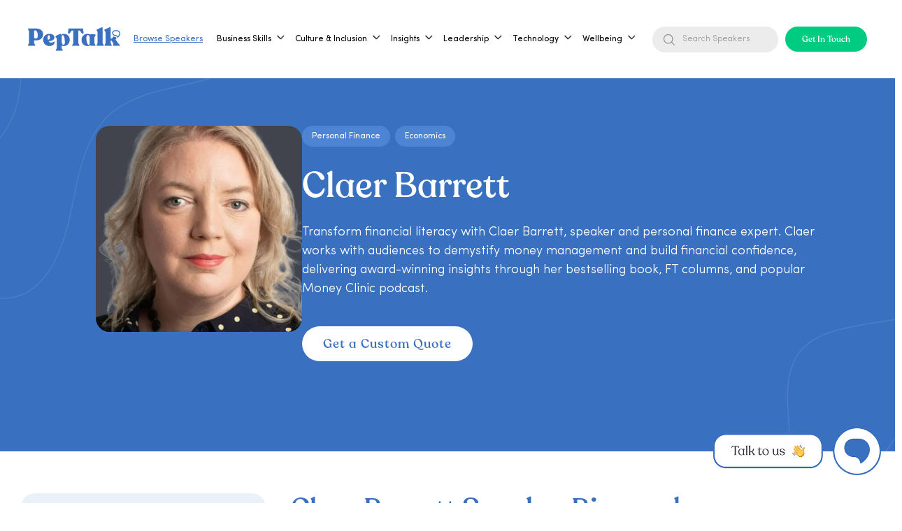

--- FILE ---
content_type: text/html; charset=utf-8
request_url: https://www.getapeptalk.com/experts/claer-barrett-speaker
body_size: 50099
content:
<!DOCTYPE html><!-- Last Published: Fri Jan 23 2026 14:51:00 GMT+0000 (Coordinated Universal Time) --><html data-wf-domain="www.getapeptalk.com" data-wf-page="6570bfe824a0ef119333ad07" data-wf-site="619b6721260e523eeeff5f17" lang="en" data-wf-collection="6570bfe824a0ef119333acf5" data-wf-item-slug="claer-barrett-speaker"><head><meta charset="utf-8"/><title>Claer Barrett, Speaker | Award-Winning Journalist</title><meta content="Book Claer Barrett, speaker, to demystify personal finance with expert insights, practical tips, and humour—perfect for your next event." name="description"/><meta content="Claer Barrett, Speaker | Award-Winning Journalist" property="og:title"/><meta content="Book Claer Barrett, speaker, to demystify personal finance with expert insights, practical tips, and humour—perfect for your next event." property="og:description"/><meta content="Claer Barrett, Speaker | Award-Winning Journalist" property="twitter:title"/><meta content="Book Claer Barrett, speaker, to demystify personal finance with expert insights, practical tips, and humour—perfect for your next event." property="twitter:description"/><meta property="og:type" content="website"/><meta content="summary_large_image" name="twitter:card"/><meta content="width=device-width, initial-scale=1" name="viewport"/><meta content="c2vW_bWBupHAiWdHDYJDv9yvSGPIEv8r35mg3AgEJ1k" name="google-site-verification"/><link href="https://cdn.prod.website-files.com/619b6721260e523eeeff5f17/css/peptalk-dev.shared.42c0da313.min.css" rel="stylesheet" type="text/css" integrity="sha384-QsDaMTLKOH7OVb6xyfYD1w0vnNzshfaDg19d+piga89/nFn1pwWOtC2h4JR5oYIc" crossorigin="anonymous"/><link href="https://cdn.prod.website-files.com/619b6721260e523eeeff5f17/css/peptalk-dev.6570bfe824a0ef119333ad07-cf581c467.min.css" rel="stylesheet" type="text/css" integrity="sha384-bLwGLsPpRlanItMcv0zVi3jMyNUiScC12Din3wuBFTGnEXfXVOLGQ2DMKGp9JG06" crossorigin="anonymous"/><link href="https://fonts.googleapis.com" rel="preconnect"/><link href="https://fonts.gstatic.com" rel="preconnect" crossorigin="anonymous"/><script src="https://ajax.googleapis.com/ajax/libs/webfont/1.6.26/webfont.js" type="text/javascript"></script><script type="text/javascript">WebFont.load({  google: {    families: ["Open Sans:300,300italic,400,400italic,600,600italic,700,700italic,800,800italic","Droid Sans:400,700"]  }});</script><script type="text/javascript">!function(o,c){var n=c.documentElement,t=" w-mod-";n.className+=t+"js",("ontouchstart"in o||o.DocumentTouch&&c instanceof DocumentTouch)&&(n.className+=t+"touch")}(window,document);</script><link href="https://cdn.prod.website-files.com/619b6721260e523eeeff5f17/6925b54bb4b61a9cb0788076_peptalk-favicon.png" rel="shortcut icon" type="image/x-icon"/><link href="https://cdn.prod.website-files.com/619b6721260e523eeeff5f17/6925b552cc86ec6256c91198_peptalk-webclip.png" rel="apple-touch-icon"/><link href="https://www.getapeptalk.com/experts/claer-barrett-speaker" rel="canonical"/><script type="application/ld+json">
{&quot;@context&quot;: &quot;https://schema.org&quot;,&quot;@graph&quot;: [{&quot;@type&quot;: &quot;Person&quot;,&quot;name&quot;: &quot;Claer Barrett&quot;,&quot;url&quot;: &quot;https://www.claerbarrett.com/&quot;,&quot;image&quot;: &quot;https://peptalk-static-assets.s3.eu-west-2.amazonaws.com/images/claer-barrett-speaker.webp&quot;,&quot;sameAs&quot;: [&quot;&quot;, &quot;https://x.com/ClaerB&quot;, &quot;https://www.instagram.com/claerb/&quot;, &quot;https://www.linkedin.com/in/claer-barrett-74088414/&quot;, &quot;&quot;],&quot;jobTitle&quot;: &quot;Personal finance expert&quot;,&quot;knowsAbout&quot;: &quot;personal finance, financial literacy, consumer finance&quot;,&quot;alumniOf&quot;: &quot;&quot;,&quot;hasCredential&quot;: &quot;&quot;,&quot;memberOf&quot;: &quot;&quot;,&quot;description&quot;: &quot;Claer Barrett is an award-winning journalist and broadcaster focused on personal finance. As Associate Editor at the Financial Times, she hosts the Money Clinic podcast and writes the Serious Money column. With over 15 years of experience, she frequently appears on TV and radio discussing financial issues.&quot;,&quot;worksFor&quot;: &quot;&quot;},{&quot;@type&quot;: &quot;Organization&quot;,&quot;name&quot;: &quot;PepTalk&quot;,&quot;url&quot;: &quot;https://getapeptalk.com&quot;,&quot;logo&quot;: &quot;https://peptalk-static-assets.s3.eu-west-2.amazonaws.com/companylogos/peptalk-logo.png&quot;,&quot;description&quot;: &quot;Get A PepTalk is a speaker marketplace connecting top experts, athletes, creatives, and business leaders with organisations for inspirational talks, workshops, and events. Designed for modern teams, the platform curates world-class speakers to deliver high-impact learning and motivation.&quot;,&quot;foundingDate&quot;: &quot;2019&quot;,&quot;founder&quot;: [{ &quot;@type&quot;: &quot;Person&quot;, &quot;name&quot;: &quot;Ant Cauchi&quot; },{ &quot;@type&quot;: &quot;Person&quot;, &quot;name&quot;: &quot;Lloyd Salmons&quot; }],&quot;sameAs&quot;: [&quot;https://www.linkedin.com/company/getapeptalk&quot;,&quot;https://twitter.com/getapeptalk&quot;,&quot;https://www.instagram.com/getapeptalk&quot;,&quot;https://www.youtube.com/@getapeptalk&quot;],&quot;address&quot;: {&quot;@type&quot;: &quot;PostalAddress&quot;,&quot;addressLocality&quot;: &quot;London&quot;,&quot;addressCountry&quot;: &quot;GB&quot;},&quot;contactPoint&quot;: {&quot;@type&quot;: &quot;ContactPoint&quot;,&quot;contactType&quot;: &quot;Customer Service&quot;,&quot;email&quot;: &quot;hello@getapeptalk.com&quot;},&quot;areaServed&quot;: &quot;Worldwide&quot;,&quot;makesOffer&quot;: {&quot;@type&quot;: &quot;Offer&quot;,&quot;itemOffered&quot;: {&quot;@type&quot;: &quot;Service&quot;,&quot;name&quot;: &quot;Speaker and Talent Bookings&quot;,&quot;description&quot;: &quot;Book speakers across business, sports, media, culture, and wellness for corporate events and team development.&quot;}},&quot;keywords&quot;: &quot;speaker marketplace, leadership speakers, motivational speakers, corporate training, keynote speakers, business events, team workshops, professional development, book comedians&quot;},{&quot;@type&quot;: &quot;FAQPage&quot;,&quot;mainEntity&quot;: [{&quot;@type&quot;: &quot;Question&quot;,&quot;name&quot;: &quot;What topics does Claer Barrett specialise in?&quot;,&quot;acceptedAnswer&quot;: { &quot;@type&quot;: &quot;Answer&quot;, &quot;text&quot;: &quot;Claer Barrett specialises in discussing personal finance, financial literacy, consumer finance and more.&quot; }},{&quot;@type&quot;: &quot;Question&quot;,&quot;name&quot;: &quot;What is Claer Barrett&#39;s speaking style like?&quot;,&quot;acceptedAnswer&quot;: { &quot;@type&quot;: &quot;Answer&quot;, &quot;text&quot;: &quot;Claer’s delivery is engaging and insightful, blending expertise with humour. Her anecdotes and practical approach make complex topics accessible, bringing subject matter to life for her audience.&quot; }},{&quot;@type&quot;: &quot;Question&quot;,&quot;name&quot;: &quot;Does Claer Barrett offer virtual speaking engagements?&quot;,&quot;acceptedAnswer&quot;: { &quot;@type&quot;: &quot;Answer&quot;, &quot;text&quot;: &quot;Yes, Claer Barrett offers virtual speaker bookings for webinars, online conferences, and remote or distributed team engagements.&quot; }}]}]}
</script><script async="" src="https://www.googletagmanager.com/gtag/js?id=G-V65Q6TE5Q3"></script><script type="text/javascript">window.dataLayer = window.dataLayer || [];function gtag(){dataLayer.push(arguments);}gtag('set', 'developer_id.dZGVlNj', true);gtag('js', new Date());gtag('config', 'G-V65Q6TE5Q3');</script><meta property="og:site_name" content="PepTalk"/>
<meta name="twitter:card" content="summary_large_image"/>
<meta name="twitter:description"
      content="PepTalk helps organisations book trusted speakers, experts, and creators for events, workshops, and training. A global marketplace built for fast, reliable expert discovery."/>

<!-- Performance: Resource Hints -->
<link rel="dns-prefetch" href="https://www.googletagmanager.com">
<link rel="dns-prefetch" href="https://www.google-analytics.com">
<link rel="dns-prefetch" href="https://cdn.prod.website-files.com">
<link rel="dns-prefetch" href="https://cdn.jetboost.io">
<link rel="preconnect" href="https://www.googletagmanager.com" crossorigin>
<link rel="preconnect" href="https://cdn.prod.website-files.com" crossorigin>

<!-- Performance: Script Loader & Mobile Detection -->
<script>
  // Mobile detection
  (function() {
    const isMobile = /Android|webOS|iPhone|iPad|iPod|BlackBerry|IEMobile|Opera Mini/i.test(navigator.userAgent) ||
                     (window.innerWidth < 768);
    const prefersReducedMotion = window.matchMedia('(prefers-reduced-motion: reduce)').matches;
    
    if (isMobile) {
      document.documentElement.classList.add('mobile-device');
      window.skipHeavyScripts = true;
    }
    
    if (isMobile || prefersReducedMotion) {
      document.documentElement.classList.add('no-animations');
      const style = document.createElement('style');
      style.textContent = '.no-animations * { animation: none !important; transition: none !important; }';
      document.head.appendChild(style);
    }
  })();

  // Script Loader với defer/async support
  window.loadScript = function(src, options = {}) {
    return new Promise((resolve, reject) => {
      const script = document.createElement('script');
      script.src = src;
      script.async = options.async || false;
      script.defer = options.defer || false;
      script.crossOrigin = options.crossOrigin || null;
      
      if (options.id) script.id = options.id;
      if (options.dataAttributes) {
        Object.keys(options.dataAttributes).forEach(key => {
          script.setAttribute(`data-${key}`, options.dataAttributes[key]);
        });
      }
      
      script.onload = resolve;
      script.onerror = reject;
      document.head.appendChild(script);
    });
  };

  // Debounce utility
  window.debounce = function(func, wait) {
    let timeout;
    return function executedFunction(...args) {
      const later = () => {
        clearTimeout(timeout);
        func(...args);
      };
      clearTimeout(timeout);
      timeout = setTimeout(later, wait);
    };
  };

  // Throttle utility
  window.throttle = function(func, limit) {
    let inThrottle;
    return function(...args) {
      if (!inThrottle) {
        func.apply(this, args);
        inThrottle = true;
        setTimeout(() => inThrottle = false, limit);
      }
    };
  };
</script>

<!-- Menu -->
<style>
    .w-richtext a, .w-embed a {
        color: #3971C0;
        text-decoration: none;
    }

    .w-richtext a:visited, .w-embed a:visited {
        color: #3971C0;
    }

    footer.footer-1 .w-container::before,
    footer.footer-1 .w-container::after {
        content: unset;
    }

    /* Menu Exposed */
    @media (max-width: 767px) {
        .menu-exposed {
            transition: all .5s cubic-bezier(0.25, 0, 0.75, 1);
        }
    }

    .menu-exposed.is-open {
        width: 100%;
        height: 100lvh;
        background: rgba(0, 0, 0, 0.30);
    }

    .is-not-scroll {
        overflow: hidden;
    }

    /* Menu Exposed Wrapper */
    .menu-exposed .menu-exposed-wrapper {
        transition: all .5s cubic-bezier(0.25, 0, 0.75, 1);
        background-position: 50px 100%;
    }

    .menu-exposed.is-open .menu-exposed-wrapper {
        background-position: 0 100%;
        height: calc(100lvh - 20px);
    }

    @media (max-width: 767px) {
        .menu-exposed.is-open .menu-exposed-wrapper {
            height: 100lvh;
        }

        .menu-exposed .menu-exposed-entry .second-menu-exposed.types-menu {
            width: calc(100% - 72px);
        }
    }

    @media (min-width: 768px) {
        .menu-exposed.is-open .menu-exposed-wrapper {
            width: 506px;
        }
    }

    @media (min-width: 1440px) {
        .menu-exposed.is-open .menu-exposed-wrapper {
            width: 506px;
        }
    }

    @media (min-width: 1920px) {
        .menu-exposed.is-open .menu-exposed-wrapper {
            width: 630px;
        }
    }

    /* Menu Exposed Title */
    .menu-exposed .menu-exposed-entry .menu-title {
        transition: all .25s cubic-bezier(0.68, -0.55, 0.27, 1);
        transform: translateY(50%);
        opacity: 0;
        visibility: hidden;
    }

    .menu-exposed.is-open .menu-exposed-entry.show .menu-title {
        transition: all .25s cubic-bezier(0.68, -0.55, 0.27, 1);
        transition-delay: .4s;
        transform: translateY(0);
        opacity: 1;
        visibility: visible;
    }

    .menu-exposed.is-open .menu-exposed-entry.show .menu-title:nth-of-type(2) {
        transition-delay: .45s;
    }

    .menu-exposed.is-open .menu-exposed-entry.show .menu-title:nth-of-type(3) {
        transition-delay: .50s;
    }

    .menu-exposed.is-open .menu-exposed-entry.show .menu-title:nth-of-type(4) {
        transition-delay: .55s;
    }

    .menu-exposed.is-open .menu-exposed-entry.show .menu-title:nth-of-type(5) {
        transition-delay: .60s;
    }

    .menu-exposed.is-open .menu-exposed-entry.show .menu-title:nth-of-type(6) {
        transition-delay: .65s;
    }

    .menu-exposed.is-open .menu-exposed-entry.show .menu-title:nth-of-type(7) {
        transition-delay: .70s;
    }

    /* Menu Exposed Button & Bottom */
    .menu-exposed .menu-exposed-entry .menu-exposed-button,
    .menu-exposed .menu-exposed-wrapper .menu-exposed-bottom {
        transition: all .25s cubic-bezier(0.68, -0.55, 0.27, 1);
        transform: translateY(100%);
        opacity: 0;
    }

    .menu-exposed.is-open .menu-exposed-entry.show .menu-exposed-button,
    .menu-exposed.is-open .menu-exposed-wrapper .menu-exposed-bottom {
        transition: all .25s cubic-bezier(0.68, -0.55, 0.27, 1);
        transition-delay: .6s;
        transform: translateY(0);
        opacity: 1;
    }

    /* Menu Exposed Close Btn */
    .menu-exposed .menu-exposed-wrapper .close-menu-btn {
        transition: all .5s cubic-bezier(0.68, -0.55, 0.27, 1);
        opacity: 0;
    }

    .menu-exposed.is-open .menu-exposed-wrapper .close-menu-btn {
        opacity: 1;
    }

    /* Menu Exposed Back Btn */
    .menu-exposed .menu-exposed-nav .back-menu-btn {
        transition: all .25s cubic-bezier(0.68, -0.55, 0.27, 1);
        transform: translateY(50%);
        opacity: 0;
        visibility: hidden;
    }

    .menu-exposed .menu-exposed-nav.show-back .back-menu-btn {
        transition: all .25s cubic-bezier(0.68, -0.55, 0.27, 1);
        transform: translateY(0);
        opacity: 1;
        visibility: visible;
    }

    /* Menu Exposed - Second */
    .menu-exposed .menu-exposed-entry .second-menu-exposed,
    .menu-exposed .menu-exposed-entry .tertiary-menu-exposed {
        transition: all .25s cubic-bezier(0.68, -0.55, 0.27, 1);
        transition-delay: .25s;
        opacity: 0;
        visibility: hidden;
        width: calc(100% - 36px);
    }

    .menu-exposed.is-open .menu-exposed-entry.show-second .second-menu-exposed.show,
    .menu-exposed.is-open .menu-exposed-entry.show-tertiary .tertiary-menu-exposed.show {
        transition: all 0s;
        opacity: 1;
        visibility: visible;
    }

    @media (min-width: 768px) {
        .menu-exposed .menu-exposed-entry .second-menu-exposed {
            width: calc(100% - 72px);
        }

        .menu-exposed .menu-exposed-entry .tertiary-menu-exposed,
        .menu-exposed .menu-exposed-entry .second-menu-exposed.types-menu {
            width: calc(100% - 144px);
        }
    }

    @media (min-width: 1920px) {
        .menu-exposed .menu-exposed-entry .second-menu-exposed {
            width: calc(100% - 115px);
        }

        .menu-exposed .menu-exposed-entry .tertiary-menu-exposed,
        .menu-exposed .menu-exposed-entry .second-menu-exposed.types-menu {
            width: calc(100% - 230px);
        }
    }

    /* Menu Exposed Item - Second */
    .menu-exposed .menu-exposed-entry .second-menu-exposed .second-menu-item,
    .menu-exposed .menu-exposed-entry .tertiary-menu-exposed .tertiary-menu-item {
        overflow: hidden;
    }

    .menu-exposed .menu-exposed-entry .second-menu-exposed .second-menu-item > *,
    .menu-exposed .menu-exposed-entry .tertiary-menu-exposed .tertiary-menu-item > * {
        transition: all .25s cubic-bezier(0.68, -0.55, 0.27, 1);
        transform: translateY(100%);
        opacity: 0;
    }

    .menu-exposed.is-open .menu-exposed-entry.show-second .second-menu-exposed.show .second-menu-item > *,
    .menu-exposed.is-open .menu-exposed-entry.show-tertiary .tertiary-menu-exposed.show .tertiary-menu-item > * {
        transition: all .25s cubic-bezier(0.68, -0.55, 0.27, 1);
        transition-delay: .2s;
        transform: translateY(0);
        opacity: 1;
    }

    .menu-exposed.is-open .menu-exposed-entry.show-second .second-menu-exposed.show .second-menu-item:nth-of-type(2) > *,
    .menu-exposed.is-open .menu-exposed-entry.show-tertiary .tertiary-menu-exposed.show .tertiary-menu-item:nth-of-type(2) > * {
        transition-delay: .225s;
    }

    .menu-exposed.is-open .menu-exposed-entry.show-second .second-menu-exposed.show .second-menu-item:nth-of-type(3) > *,
    .menu-exposed.is-open .menu-exposed-entry.show-tertiary .tertiary-menu-exposed.show .tertiary-menu-item:nth-of-type(3) > * {
        transition-delay: .275s;
    }

    .menu-exposed.is-open .menu-exposed-entry.show-second .second-menu-exposed.show .second-menu-item:nth-of-type(4) > *,
    .menu-exposed.is-open .menu-exposed-entry.show-tertiary .tertiary-menu-exposed.show .tertiary-menu-item:nth-of-type(4) > * {
        transition-delay: .3s;
    }

    .menu-exposed.is-open .menu-exposed-entry.show-second .second-menu-exposed.show .second-menu-item:nth-of-type(5) > *,
    .menu-exposed.is-open .menu-exposed-entry.show-tertiary .tertiary-menu-exposed.show .tertiary-menu-item:nth-of-type(5) > * {
        transition-delay: .325s;
    }

    .menu-exposed.is-open .menu-exposed-entry.show-second .second-menu-exposed.show .second-menu-item:nth-of-type(6) > *,
    .menu-exposed.is-open .menu-exposed-entry.show-tertiary .tertiary-menu-exposed.show .tertiary-menu-item:nth-of-type(6) > * {
        transition-delay: .375s;
    }

    .menu-exposed.is-open .menu-exposed-entry.show-second .second-menu-exposed.show .second-menu-item:nth-of-type(7) > *,
    .menu-exposed.is-open .menu-exposed-entry.show-tertiary .tertiary-menu-exposed.show .tertiary-menu-item:nth-of-type(7) > * {
        transition-delay: .4s;
    }

    .menu-exposed.is-open .menu-exposed-entry.show-second .second-menu-exposed.show .second-menu-item:nth-of-type(8) > *,
    .menu-exposed.is-open .menu-exposed-entry.show-tertiary .tertiary-menu-exposed.show .tertiary-menu-item:nth-of-type(8) > * {
        transition-delay: .425s;
    }

    .menu-exposed.is-open .menu-exposed-entry.show-second .second-menu-exposed.show .second-menu-item:nth-of-type(9) > *,
    .menu-exposed.is-open .menu-exposed-entry.show-tertiary .tertiary-menu-exposed.show .tertiary-menu-item:nth-of-type(9) > * {
        transition-delay: .475s;
    }

    .menu-exposed.is-open .menu-exposed-entry.show-second .second-menu-exposed.show .second-menu-item:nth-of-type(10) > *,
    .menu-exposed.is-open .menu-exposed-entry.show-tertiary .tertiary-menu-exposed.show .tertiary-menu-item:nth-of-type(10) > * {
        transition-delay: .5s;
    }

    .menu-exposed.is-open .menu-exposed-entry.show-second .second-menu-exposed.show .second-menu-item:nth-of-type(11) > *,
    .menu-exposed.is-open .menu-exposed-entry.show-tertiary .tertiary-menu-exposed.show .tertiary-menu-item:nth-of-type(11) > * {
        transition-delay: .525s;
    }

    .menu-exposed.is-open .menu-exposed-entry.show-second .second-menu-exposed.show .second-menu-item:nth-of-type(12) > *,
    .menu-exposed.is-open .menu-exposed-entry.show-tertiary .tertiary-menu-exposed.show .tertiary-menu-item:nth-of-type(12) > * {
        transition-delay: .575s;
    }

    .menu-exposed.is-open .menu-exposed-entry.show-second .second-menu-exposed.show .second-menu-item:nth-of-type(13) > *,
    .menu-exposed.is-open .menu-exposed-entry.show-tertiary .tertiary-menu-exposed.show .tertiary-menu-item:nth-of-type(13) > * {
        transition-delay: .6s;
    }

    .menu-exposed.is-open .menu-exposed-entry.show-second .second-menu-exposed.show .second-menu-item:nth-of-type(14) > *,
    .menu-exposed.is-open .menu-exposed-entry.show-tertiary .tertiary-menu-exposed.show .tertiary-menu-item:nth-of-type(14) > * {
        transition-delay: .625s;
    }

    .menu-exposed.is-open .menu-exposed-entry.show-second .second-menu-exposed.show .second-menu-item:nth-of-type(15) > *,
    .menu-exposed.is-open .menu-exposed-entry.show-tertiary .tertiary-menu-exposed.show .tertiary-menu-item:nth-of-type(15) > * {
        transition-delay: .675s;
    }

    /* For mobile - Tertiary*/
    @media (max-width: 767px) {
        .tertiary-menu-exposed {
            max-height: 400px;
            overflow-y: scroll;
            padding-right: 36px;
        }

        .menu-exposed .menu-exposed-entry .tertiary-menu-exposed {
            max-width: calc(100% - 72px);
        }

        .menu-exposed-entry.show-second {
            padding-right: 36px;
        }
    }

    @media screen and (min-width: 1233px) {
        .container-5.is-navbar-pc {
            display: block;
        }

        .container-5.is-navbar-sp {
            display: none;
        }
    }

    /* For Menu Scrollbar */
    @media (max-width: 1232px) {
        .div-block-5 {
            display: flex;
            grid-column-gap: 36px;
            grid-row-gap: 36px;
            justify-content: flex-end;
            align-items: center;
        }

        .tertiary-menu-exposed,
        .second-menu-exposed.types-menu {
            max-height: 85%;
            overflow: hidden scroll;
        }

        .tertiary-menu-exposed::-webkit-scrollbar,
        .second-menu-exposed.types-menu::-webkit-scrollbar {
            height: 10px;
            width: 10px;
        }

        .tertiary-menu-exposed::-webkit-scrollbar-track,
        .second-menu-exposed.types-menu::-webkit-scrollbar-track {
            border-radius: 5px;
            background-color: #DFE9EB;
        }

        .tertiary-menu-exposed::-webkit-scrollbar-track:hover,
        .second-menu-exposed.types-menu::-webkit-scrollbar-track:hover {
            background-color: #B8C0C2;
        }

        .tertiary-menu-exposed::-webkit-scrollbar-thumb,
        .second-menu-exposed.types-menu::-webkit-scrollbar-thumb {
            border-radius: 5px;
            background-color: var(--primary-blue);
        }

        .tertiary-menu-exposed::-webkit-scrollbar-thumb:hover,
        .second-menu-exposed.types-menu::-webkit-scrollbar-thumb:hover {
            background-color: var(--primary-blue);
            opacity: 0.8;
        }
    }

    /* For menu item has arrow */
    .menu-title.has-arrow {
        width: calc(100% - 36px);
        position: relative;
    }

    .menu-title.has-arrow::after {
        content: "";
        width: 12px;
        height: 20px;
        background-image: url(https://cdn.prod.website-files.com/619b6721260e523eeeff5f17/6579cc7046448df142b7dc95_Exit.svg);
        position: absolute;
        right: 0;
        transform: rotate(-180deg);
    }

    @media (min-width: 768px) {
        .menu-title.has-arrow {
            width: calc(100% - 72px);
        }
    }

    @media (min-width: 1920px) {
        .menu-title.has-arrow {
            width: calc(100% - 115px);
            position: relative;
        }
    }

    img.search-icon {
        filter: brightness(0) saturate(100%) invert(100%) sepia(0%) saturate(7431%) hue-rotate(11deg) brightness(136%) contrast(119%);
    }

    .menu-item {
        display: flex;
    }

    input.menu-search-header-input {
        color: #939499;
        background-color: #ECECED;
        border: unset;
        height: unset;
        width: 180px;
        background-image: url(https://cdn.prod.website-files.com/619b6721260e523eeeff5f17/68ab50d2ee788481c4118938_search-black.svg);
        background-position: 14px center;
        background-repeat: no-repeat;
        margin-bottom: 0;
        font-size: 14px;
        line-height: 110%;
        padding: 12px 12px 12px 43px;
        border-radius: 100px;
    }

    input.menu-search-header-input::placeholder {
        font-size: 14px;
        line-height: 110%;
        color: #939499;
    }

    @media (max-width: 1280px)  and (min-width: 768px) {
        input.menu-search-header-input::placeholder {
            font-size: 12px;
            padding-top: 12px;
            padding-bottom: 12px;

        }

        input.menu-search-header-input {
            font-size: 12px;
        }
    }


    input.header-search-expert-input {
        color: var(--white);
        background-color: transparent;
        padding: 4.5px 1.5px 5.5px;
        border: unset;
        border-bottom: 1px solid #fff;
        border-radius: 0;
        height: unset;
        width: 180px;
        background-image: url(https://cdn.prod.website-files.com/619b6721260e523eeeff5f17/65e6cb6aa4f73d994f4619ff_search-white.svg);
        background-position: right;
        background-repeat: no-repeat;
        margin-bottom: 0;
        font-size: 18px;
        line-height: 18px;
    }

    input.expert-search-by-type {
        color: #41444D;
        padding: 4.5px 1.5px 5.5px;
        border: unset;
        border-bottom: 1px solid #fff;
        border-radius: 0;
        height: unset;
        width: 180px;
        background-color: transparent;
        border-bottom: 1px solid #41444D;
        background-image: url(https://cdn.prod.website-files.com/619b6721260e523eeeff5f17/66451b3791b1e01660115f53_search-black.svg);
        background-position: right;
        background-repeat: no-repeat;
        margin-bottom: 0;
        font-size: 18px;
        line-height: 18px;
    }

    input.header-search-expert-input::placeholder {
        color: var(--white);
        font-size: 18px;
        line-height: 18px;
    }

    input.expert-search-by-type::placeholder {
        color: #41444D;
        font-size: 18px;
        line-height: 18px;
    }

    input.header-search-expert-input.expert-search-by-type::-ms-input-placeholder {
        color: #41444D;
        font-size: 18px;
        line-height: 18px;
    }

    .menu-exposed-bottom input.header-search-expert-input {
        color: var(--primary-blue);
        border-bottom-color: var(--primary-blue);
        background-image: url(https://cdn.prod.website-files.com/619b6721260e523eeeff5f17/6570d654a1f7ec24f5126a4f_search.svg);
        background-size: 16px;
    }

    .menu-exposed-bottom input.header-search-expert-input::placeholder {
        color: var(--primary-blue);
    }

    /*.navbar-dropdown::after,*/
    body.gray::before {
        content: "";
        display: block;
        width: 100vw;
        height: 100vh;
        position: absolute;
        background: #000;
        top: 100%;
        left: 0;
        z-index: 2;
        opacity: .5;
    }

    body.gray::before {
        position: fixed;
        width: 100%;
        top: 0;
        left: 0;
        opacity: .5;
        z-index: 8;
    }

    #main-navbar .menu-text {
        position: relative;
    }

    #main-navbar .menu-text::after {
        content: "";
        display: none;
        height: 2px;
        background: var(--primary-blue);
        position: absolute;
        top: 100%;
        left: 0;
        width: 100%;
    }

    #main-navbar .text-block-65 {
        position: relative;
    }

    #main-navbar .text-block-65::after {
        content: "";
        display: none;
        height: 2px;
        background: var(--primary-blue);
        position: absolute;
        top: 100%;
        left: 0;
        width: 100%;
    }

    #main-navbar .text-block-65:hover::after {
        display: block;
    }

    #main-navbar .expert-keyword .text-block-65:hover::after {
        display: none !important;
    }

    #main-navbar .menu-item:hover .menu-text::after {
        display: block;
    }

    #main-navbar .text-block-66:hover, #main-navbar .link-5:hover {
        color: var(--primary-blue);
    }

    /* For main menu on blue background */
    #main-navbar.is-hoverred, #main-navbar.is-scrolled {
        background: var(--white);
    }

    #main-navbar.is-hoverred .menu-text, #main-navbar.is-scrolled .menu-text {
        color: var(--primary-blue);
    }

    #main-navbar.is-hoverred .logo-white, #main-navbar.is-scrolled .logo-white {
        display: none;
    }

    #main-navbar.is-hoverred .logo-blue, #main-navbar.is-scrolled .logo-blue {
        display: block;
    }

    #main-navbar.is-hoverred .login-white, #main-navbar.is-scrolled .login-white {
        display: none;
    }

    #main-navbar.is-hoverred .login-blue, #main-navbar.is-scrolled .login-blue {
        display: block;
    }

    #main-navbar.is-hoverred input.header-search-expert-input, #main-navbar.is-scrolled input.header-search-expert-input {
        color: var(--primary-blue);
        border-bottom-color: var(--primary-blue);
        background-image: url(https://assets-global.website-files.com/619b6721260e523eeeff5f17/6570d654a1f7ec24f5126a4f_search.svg);
        background-size: 16px;
    }

    #main-navbar.is-hoverred input.header-search-expert-input::placeholder,
    #main-navbar.is-scrolled input.header-search-expert-input::placeholder {
        color: var(--primary-blue);
    }

    #main-navbar.is-hoverred .cta.request-button, #main-navbar.is-scrolled .cta.request-button {
        color: var(--white);
        background-color: var(--primary-blue);
    }

    #main-navbar.is-hoverred img.icon-open-menu, #main-navbar.is-scrolled img.icon-open-menu {
        filter: brightness(0) saturate(100%) invert(40%) sepia(9%) saturate(4782%) hue-rotate(179deg) brightness(98%) contrast(84%);
    }
</style>
<!-- Menu -->

<!-- Swift up Text -->
<style>
    .swift-up span {
        opacity: 0;
        overflow: hidden;
        animation: .3s swift-up ease-in-out forwards;
    }

    .swift-up i {
        opacity: 0;
        font-style: normal;
        position: relative;
        top: 132px;
        animation: .5s swift-up ease-in-out forwards;
    }

    @keyframes swift-up {
        to {
            top: 0;
            opacity: 1;
        }
    }
</style>
<!-- Swift up Text -->

<!-- Reveal Text -->
<style>
    .reveal-text {
        visibility: hidden;
    }

    .reveal-text .line-text {
        position: relative;
        overflow: hidden;
        display: flex;
    }
</style>
<!-- Reveal Text -->

<!-- Email Modal -->
<style>
    .email-modal::before {
        content: "";
        width: 100%;
        height: 100%;
        background: rgba(0, 0, 0, 0.30);
        position: absolute;
        top: 0;
        left: 0;
    }

    .email-modal input::placeholder {
        color: var(--primary-blue);
    }
</style>
<!-- Email Modal -->

<!-- G Tag -->
<script>
    window.dataLayer = window.dataLayer || [];
    function gtag() {
        dataLayer.push(arguments);
    }
    
    window.addEventListener('load', function() {
        setTimeout(function() {
            // Load Google Analytics
            loadScript('https://www.googletagmanager.com/gtag/js?id=G-V65Q6TE5Q3', {
                defer: true,
                id: 'gtag-script'
            }).then(function() {
                gtag('js', new Date());
                gtag('config', 'G-V65Q6TE5Q3');
            }).catch(function(err) {
                console.warn('Failed to load gtag:', err);
            });
            
            // Load Google Ads
            loadScript('https://www.googletagmanager.com/gtag/js?id=AW-618704974', {
                defer: true
            }).then(function() {
                gtag('config', 'AW-618704974');
            }).catch(function(err) {
                console.warn('Failed to load Google Ads:', err);
            });
            
            // Load Google Tag Manager
            loadScript('https://www.googletagmanager.com/gtm.js?id=GTM-NWLGKMH5', {
                defer: true,
                id: 'gtm-script'
            }).catch(function(err) {
                console.warn('Failed to load GTM:', err);
            });
        }, 1000);
    });
</script>
<!-- End G Tag & GTM -->

<!-- Jetboost -->
<script>
    window.JETBOOST_SITE_ID = "ckx06yv4i0uqh0uzo3n7l86ji";
    window.addEventListener('load', function() {
        setTimeout(function() {
            loadScript('https://cdn.jetboost.io/jetboost.js', {
                async: true,
                id: 'jetboost-script'
            }).catch(function(err) {
                console.warn('Failed to load Jetboost:', err);
            });
        }, 1500);
    });
</script>

<style>
    #intercom_contact_form {
        width: 460px;
        padding: 36px;
        background-color: white;
        border-radius: 20px;
        position: relative;
    }

    #intercom_contact_form > input,
    #intercom_contact_form > textarea {
        display: block;
        width: 100%;
        margin-top: 6px;
        margin-bottom: 12px;
        padding: 12px;
        border-radius: 6px;
        outline: none;
        box-sizing: border-box;
    }

    #intercom_contact_form > input[type=text],
    #intercom_contact_form > input[type=email],
    #intercom_contact_form > textarea {
        border: solid 1px #cccccc;
        color: rgb(68, 68, 68);
    }

    #intercom_contact_form > label {
        display: block;
        font-size: 14px;
        font-weight: normal;
    }

    #intercom_contact_form > label > span {
        color: red;
    }

    #intercom_contact_form > input[type=submit] {
        border: none;
        color: #ffffff;
        background: rgb(57, 113, 192);
    }

    #intercom_contact_form > input[type=submit]:disabled {
        background-color: #ccc;
        color: #555;
    }

    #success_message {
        display: none;
        position: absolute;
        height: 100%;
        width: 100%;
        background: rgba(255, 255, 255, 0.85);
        color: rgb(57, 113, 192);
        font-size: 24px;
        justify-content: center;
        align-items: center;
        z-index: 100;
        text-align: center;
        top: 0px;
        left: 0px;
        border-radius: 20px;
        font-family: "Recoleta Alt", sans-serif;
    }

    @media (max-width: 600px) {
        #intercom_contact_form {
            width: auto;
            display: block;
        }
    }
</style>


<style>

    /* Redesign June - 2025 */

    li.menu_list_item_pc.has_child::after {
        content: "";
        display: block;
        background: url("https://cdn.prod.website-files.com/619b6721260e523eeeff5f17/68ab50d292a26c8093151f72_down.svg") no-repeat center center;
        background-size: contain;
        width: 12px;
        height: 7px;
        right: 15px;
        top: 45%;
        position: absolute;
    }

    li.menu_list_item_pc.has_child.active::after {
        transform: rotate(180deg);
    }

    li.menu_list_item_pc.has_child:before {
        content: "";
        position: absolute;
        top: 100%;
        left: 0;
        width: 100%;
        height: 10px;
        z-index: 10;
    }

    .sub_menu_item:before {
        content: "";
        background: url("https://cdn.prod.website-files.com/619b6721260e523eeeff5f17/68aed32467816269786f9cf2_sub-menu-icon.svg");
        width: 18px;
        height: 18px;
        display: block;
        position: absolute;
        left: 20px;
    }

    .sub_menu_all_link {
        width: max-content;
        display: block;
        position: relative;
    }

    .sub_menu_all_link:after {
        content: "";
        display: block;
        background: url("https://cdn.prod.website-files.com/619b6721260e523eeeff5f17/684f90c4e567385f598b33dd_Vector%20(6).svg");
        width: 15px;
        height: 15px;
        background-repeat: no-repeat;
        position: absolute;
        right: -25px;
        top: 50%;
        transform: translateY(-50%);
    }

    #new-main-navbar {
        position: fixed;
        top: 0;
        left: 0;
        right: 0;
        z-index: 9999;
        transition: transform 0.3s ease;
    }

    #new-main-navbar.hide {
        transform: translateY(-100%);
    }

    @media (max-width: 768px) {
        #new-main-navbar.with-bg {
            background-color: #41444d;
            box-shadow: 0 2px 5px rgba(0, 0, 0, 0.1);
        }
    }


    /* Redesign June - 2025 --- FOR MOBILE*/

    .menu_container_mb.showing-sub-menu {
        height: 100vh;
    }

    .menu_container_mb input.menu-search-header-input {
        width: 321px;
        margin: 0 auto;
    }

    .menu_container_mb .menu_item_mb_nav_sub_all_link:after {
        content: "";
        display: block;
        background: url("https://cdn.prod.website-files.com/619b6721260e523eeeff5f17/68affb51ccfb5e6d7065b0fe_arrow-right-white.png");
        width: 15px;
        height: 15px;
        background-repeat: no-repeat;
        position: absolute;
        right: -25px;
        top: 20%;
    }

    .menu_container_mb.showing-sub-menu .logo_box_mb {
        background: #fff;
        transition: background 0.3s ease-in-out;
    }


    .menu_item_mb_nav_sub_all_link {
        color: var(--white) !important;
        font-size: 16px;
        font-weight: 500;
        line-height: 22px;
        text-decoration: none;
        position: relative;
    }

    body.no-scroll {
        position: fixed;
        width: 100%;
        overflow: hidden;
    }

    .menu_container_content_mb {
        max-height: calc(100vh - 70px);
        overflow-y: auto;
    }

    /*Global FAQ*/
    .expert-faq-section ul {
        margin-top: 0;
        margin-bottom: 0;
        padding-left: 15px;
        padding-top: 0
    }

</style>

<!-- Impact Code -->
<script>
    window.addEventListener('load', function() {
        setTimeout(function() {
            (function (a, b, c, d, e, f, g) {
                e['ire_o'] = c;
                e[c] = e[c] || function () {
                    (e[c].a = e[c].a || []).push(arguments)
                };
                f = d.createElement(b);
                g = d.getElementsByTagName(b)[0];
                f.async = 1;
                f.defer = 1;
                f.src = a;
                g.parentNode.insertBefore(f, g);
            })('https://utt.impactcdn.com/A5636967-164b-4318-89f1-12a091bc475d1.js', 'script', 'ire', document, window);
        }, 2000);
    });
</script><meta content="https://placid-fra.fra1.digitaloceanspaces.com/production/rest-images/ocscdpyhho36k/airtable-157a4ba71e1e47f7d373be64de26ddf7-0k0u1skn.jpg"
      property="og:image" prefix="og: http://ogp.me/ns#"/>
<meta content="https://placid-fra.fra1.digitaloceanspaces.com/production/rest-images/ocscdpyhho36k/airtable-157a4ba71e1e47f7d373be64de26ddf7-0k0u1skn.jpg"
      property="twitter:image" prefix="og: http://ogp.me/ns#"/>
<meta property="og:url"
      content="https://www.getapeptalk.com/experts/claer-barrett-speaker"
      prefix="og: http://ogp.me/ns#"/>
<script>
    document.addEventListener("DOMContentLoaded", function () {
        // Function to decode HTML entities
        function decodeHTMLEntities(text) {
            var textArea = document.createElement('textarea');
            textArea.innerHTML = text;
            return textArea.value;
        }

        // Get the JSON-LD script content
        var script = document.querySelector('script[type="application/ld+json"]');

        // Decode the HTML entities
        var decodedJSON = decodeHTMLEntities(script.innerHTML.trim());

        // Replace the script content with the decoded JSON
        script.innerHTML = decodedJSON;
    });
</script>
<script type="text/javascript">
    var metaTagTitle = document.querySelector('meta[property="og:title"]');
    var metaTagTwitterTitle = document.querySelector('meta[property="twitter:title"]');
    var metaTagDescription = document.querySelector('meta[name="description"]');
    var metaTagOgDescription = document.querySelector('meta[property="og:description"]');
    var metaTagTwitterDescription = document.querySelector('meta[property="twitter:description"]');
    var metaTagType = document.querySelector('meta[property="og:type"]');

    metaTagTitle.setAttribute('prefix', 'og: http://ogp.me/ns#');
    metaTagType.setAttribute('prefix', 'og: http://ogp.me/ns#');


    if (("Listed").toUpperCase() != "LISTED" || !("Listed")) {
        var meta = document.createElement('meta');
        meta.name = "robots";
        meta.content = "noindex, nofollow";
        document.head.appendChild(meta);
    }

    if (!("Listed") || ("Listed") == "Archived") {
        var meta = document.createElement('meta');
        meta.name = "robots";
        meta.content = "noindex, nofollow";
        document.head.appendChild(meta);
        window.open('/expert-search', '_self');
    }

    if (!("Claer Barrett, Speaker | Award-Winning Journalist")) {
        let title = "Claer Barrett | PepTalk Expert Speaker";
        document.title = title;
        metaTagTitle.content = title;
        metaTagTwitterTitle.content = title;
    }

    if (!("Book Claer Barrett, speaker, to demystify personal finance with expert insights, practical tips, and humour—perfect for your next event.")) {
        let description = "Transform financial literacy with Claer Barrett, speaker and personal finance expert. Claer works with audiences to demystify money management and build financial confidence, delivering award-winning insights through her bestselling book, FT columns, and popular Money Clinic podcast. Find out more about this Expert Speaker.";
        metaTagDescription.content = description;
        metaTagOgDescription.content = description;
        metaTagTwitterDescription.content = description;
    }

</script>

<link rel="preload" href="//cdn.jsdelivr.net/npm/slick-carousel@1.8.1/slick/slick.css"
      as="style" onload="this.onload=null;this.rel='stylesheet'">
<noscript>
    <link rel="stylesheet" href="//cdn.jsdelivr.net/npm/slick-carousel@1.8.1/slick/slick.css">
</noscript>

<style>
    img.search-icon {
        filter: brightness(0) saturate(100%) invert(38%) sepia(68%) saturate(555%) hue-rotate(176deg) brightness(94%) contrast(93%);
    }

    .similar-expert-grid {
        overflow-y: scroll;
    }

    .modal-wrapper {
        justify-content: center;
        align-items: center;
    }

    .company-slider {
        -ms-overflow-style: none;
        scrollbar-width: none;
    }

    .company-slider::-webkit-scrollbar {
        display: none;
    }

    .last-name {
        box-sizing: border-box;
    }

    @media (min-width: 768px) {
        .collection-list-2 {
            grid-auto-flow: row;
            grid-template-rows: repeat(3, auto);
        }

        .similar-expert-grid {
            overflow-y: hidden;
        }
    }

    .slick-list.draggable {
        padding: 0 !important;
    }

    .cms-slider.only-one-video {
        padding-right: 72px;
    }

    @media screen and (max-width: 479px) {
        .cms-slider.only-one-video {
            padding-right: 36px;
        }
    }

    @media screen and (min-width: 1920px) {
        .cms-slider.only-one-video {
            padding-right: 115px;
        }
    }

    .cms-slider.only-one-video .div-block-31 {
        margin-left: auto;
        margin-right: auto;
    }

    @media (min-width: 1280px) {
        #navbar .menu-entry.nav-link-1 {
            color: var(--primary-blue);
        }

        #navbar .cta.request-button {
            background-color: #3971c0;
            color: var(--white);
        }

        #navbar img.icon-open-menu {
            filter: brightness(0) saturate(100%) invert(40%) sepia(9%) saturate(4782%) hue-rotate(179deg) brightness(98%) contrast(84%);
        }

        #navbar img.logo-blue {
            display: block;
        }

        #navbar img.logo-white {
            display: none;
        }

        #navbar .list-item[menu-item="products"],
        #navbar .list-item[menu-item="topics"] {
            display: none;
        }

        #navbar input.header-search-expert-input {
            color: var(--primary-blue);
            border-bottom-color: var(--primary-blue);
            background-image: url(https://cdn.prod.website-files.com/619b6721260e523eeeff5f17/6570d654a1f7ec24f5126a4f_search.svg);
            background-size: 16px;
        }

        #navbar input.header-search-expert-input::placeholder {
            color: var(--primary-blue);
        }

        body.white #navbar .request-button {
            color: var(--primary-blue);
            background-color: var(--white);
        }

        body.white #navbar .open-menu-btn img {
            filter: unset;
        }
    }

    @media (min-width: 1440px) {
        .expert-hero[expert="sir-bradley-wiggins-speaker"] .last-name,
        .expert-hero[expert="sir-bradley-wiggins-speaker"] .first-name {
            font-size: 170px;
        }

        .expert-hero[expert="sabrina-cohen-hatton-speaker"] .last-name,
        .expert-hero[expert="sabrina-cohen-hatton-speaker"] .first-name {
            font-size: 140px;
        }

    }

    @media (min-width: 1920px) {
        .expert-hero[expert="sir-bradley-wiggins-speaker"] .last-name,
        .expert-hero[expert="sir-bradley-wiggins-speaker"] .first-name {
            font-size: 220px;
        }

        .expert-hero[expert="sabrina-cohen-hatton-speaker"] .last-name,
        .expert-hero[expert="sabrina-cohen-hatton-speaker"] .first-name {
            font-size: 180px;
        }
    }

    .no-lastname .expert-cms-grid {
        align-items: start;
    }

    .no-lastname .expert-cms-grid .expert-content {
        margin-top: 50px;
    }

    .collection-list-wrapper-2 .w-dyn-empty,
    .collection-list-wrapper-3 .w-dyn-empty {
        display: none !important;
    }

    .featured-sessions-list .slick-track,
    .featured-projects-list .slick-track {
        display: flex !important;
    }

    .featured-sessions-list .slick-slide,
    .featured-projects-list .slick-slide {
        height: inherit !important;
    }

    .session-feedback-dots .w-slider-dot {
        width: 12px;
        height: 12px;
        margin: 0 6px 0 0 !important;
        background-color: #D9D9D9;
    }

    .session-feedback-dots .w-slider-dot.w-active {
        background-color: var(--primary-blue);
    }

    p.client-feedback {
        font-size: 12px;
        margin-bottom: 0;
        margin-top: 24px;
    }

    @media (min-width: 768px) {
        p.client-feedback {
            font-size: 16px;
        }
    }

    @media (min-width: 1920px) {
        p.client-feedback {
            font-size: 18px;
        }
    }

    .keynotes-section .featured-sessions-item:nth-child(odd) {
        background-color: #F1F1F1;
    }

    .keynotes-section .featured-sessions-item:nth-child(even) {
        background-color: #FAFAFA;
    }

    /* Navigation slider thumbnail styles */
    .cms-slider .div-block-31 {
        cursor: pointer;
        transition: opacity 0.3s ease;
        position: relative;
    }

    .cms-slider .div-block-31:hover {
        opacity: 0.8;
    }

    /* Prevent video interactions in navigation slider */
    .cms-slider .w-video,
    .cms-slider iframe {
        pointer-events: none;
        cursor: pointer;
    }

    .other-say-slider .slick-track {
        display: flex !important;
        align-items: stretch;
    }

    .other-say-item.slick-slide {
        margin: 0 20px;
        box-sizing: border-box;
        height: auto !important;
        display: flex !important;
        min-height: 400px;
    }


    /* Add overlay to navigation thumbnails for better click handling */
    .cms-slider .div-block-31::before {
        content: '';
        position: absolute;
        top: 0;
        left: 0;
        right: 0;
        bottom: 0;
        z-index: 10;
        cursor: pointer;
    }

    .expert-profile-main-image.js-expert-image {
        width: 100%;
        height: 100%;
        object-fit: cover;
    }

    .long-bio-highlight {
        font-weight: 500;
    }

    #expert-long-bio {
        display: -webkit-box;
        -webkit-line-clamp: 10;
        -webkit-box-orient: vertical;
        overflow: hidden;
        transition: all 0.4s ease;
        position: relative;
    }

    #expert-long-bio.expanded {
        -webkit-line-clamp: unset;
        overflow: visible;
        display: block;
    }

    /* Progress Bar Styles - Only show on screens < 768px */
    .progress-container {
        width: 100%;
        height: 6px;
        background-color: #161616;
        position: relative;
        overflow: hidden;
        display: none; /* Hidden by default */
        border-radius: 100px;
    }

    @media (max-width: 767px) {
        .progress-container {
            display: block; /* Show on mobile */
        }
    }

    .progress-bar {
        height: 100%;
        background: #6D6D6D;
        width: 20%; /* Initial width for first slide */
        transition: width 0.2s ease;
        position: relative;
    }

    /* Progress Info - Only show on screens < 768px */
    .progress-info {
        padding: 15px 20px;
        background: white;
        display: none; /* Hidden by default */
        justify-content: space-between;
        align-items: center;
        font-size: 14px;
        color: #666;
    }

    @media (max-width: 767px) {
        .progress-info {
            display: flex; /* Show on mobile */
        }
    }

    .progress-percentage {
        font-weight: bold;
        color: #667eea;
    }

    .trust-us-title-box:after {
        content: "";
        width: 100%;
        height: 1px;
        display: block;
        background: #ECECED;
        position: absolute;
        left: 0;
        top: 50%;
        z-index: 1;
    }

    @media (max-width: 768px) {
        .trust-us-title-box:after {
            display: none;
        }
    }

    .text-title-box {
        z-index: 2;
        width: max-content;
    }

    @media (min-width: 768px) {
        .list-logo-item.slick-slide {
            padding: 0 40px;
            box-sizing: border-box;
        }
    }

    .expert-big-profile-image {
        width: 100%;
        height: 100%;
        object-fit: cover;
        object-position: bottom;
        display: block;
        border-radius: 15px;
    }

    @media (max-width: 991px) {
        .hide-in-sp {
            display: none !important;
        }
    }

    @media (min-width: 991px) {
        .hide-in-pc {
            display: none !important;
        }
    }


    .code_embed_video_view iframe {
        border-radius: 10px;
    }

    @media (max-width: 768px) {
        .code_embed_video_view iframe {
            border-radius: unset;
        }
    }

    .home-video-view-list_item img {
        width: 100%;
        height: 100%;
        object-fit: cover;
        border-radius: 10px;
    }
</style><script src="https://cdn.prod.website-files.com/619b6721260e523eeeff5f17%2F66ba5a08efe71070f98dd10a%2F6844a9aa02c34aaeb4e86048%2Fv65q6te5q3-1.1.1.js" type="text/javascript"></script></head><body class="body"><div id="new-main-navbar" data-animation="default" data-collapse="all" data-duration="400" data-easing="ease" data-easing2="ease" role="banner" class="navbar-logo-left-container-2-new shadow-three-new w-nav"><div id="dc-all-topic" class="all_topic_for_new_menu w-dyn-list"><div role="list" class="w-dyn-items"><div category="technology-speakers" role="listitem" class="tertiary-menu-item w-dyn-item"><a href="/topic/artificial-intelligence-speakers" class="on-title tertiary-menu-link w-inline-block"><div>Artificial Intelligence</div></a></div><div category="leadership-speakers" role="listitem" class="tertiary-menu-item w-dyn-item"><a href="/topic/change-management-speakers" class="on-title tertiary-menu-link w-inline-block"><div>Change Management</div></a></div><div category="insights-speakers" role="listitem" class="tertiary-menu-item w-dyn-item"><a href="/topic/climate-change-speakers" class="on-title tertiary-menu-link w-inline-block"><div>Climate Change</div></a></div><div category="business-skills-speakers" role="listitem" class="tertiary-menu-item w-dyn-item"><a href="/topic/communication-speakers" class="on-title tertiary-menu-link w-inline-block"><div>Communication</div></a></div><div category="technology-speakers" role="listitem" class="tertiary-menu-item w-dyn-item"><a href="/topic/cybersecurity-speakers" class="on-title tertiary-menu-link w-inline-block"><div>Cybersecurity</div></a></div><div category="dei-speakers" role="listitem" class="tertiary-menu-item w-dyn-item"><a href="/topic/disability-awareness-speakers" class="on-title tertiary-menu-link w-inline-block"><div>Disability Awareness</div></a></div><div category="dei-speakers" role="listitem" class="tertiary-menu-item w-dyn-item"><a href="/topic/diversity-and-inclusion-speakers" class="on-title tertiary-menu-link w-inline-block"><div>Diversity and Inclusion</div></a></div><div category="insights-speakers" role="listitem" class="tertiary-menu-item w-dyn-item"><a href="/topic/economics-speakers" class="on-title tertiary-menu-link w-inline-block"><div>Economics</div></a></div><div category="leadership-speakers" role="listitem" class="tertiary-menu-item w-dyn-item"><a href="/topic/emotional-intelligence-speakers" class="on-title tertiary-menu-link w-inline-block"><div>Emotional Intelligence</div></a></div><div category="business-skills-speakers" role="listitem" class="tertiary-menu-item w-dyn-item"><a href="/topic/entrepreneurship-speakers" class="on-title tertiary-menu-link w-inline-block"><div>Entrepreneurship</div></a></div><div category="wellbeing-speakers" role="listitem" class="tertiary-menu-item w-dyn-item"><a href="/topic/food-and-nutrition-speakers" class="on-title tertiary-menu-link w-inline-block"><div>Food and Nutrition</div></a></div><div category="insights-speakers" role="listitem" class="tertiary-menu-item w-dyn-item"><a href="/topic/future-of-work-speakers" class="on-title tertiary-menu-link w-inline-block"><div>Future of Work</div></a></div><div category="dei-speakers" role="listitem" class="tertiary-menu-item w-dyn-item"><a href="/topic/gender-equality-speakers" class="on-title tertiary-menu-link w-inline-block"><div>Gender Equality</div></a></div><div category="insights-speakers" role="listitem" class="tertiary-menu-item w-dyn-item"><a href="/topic/geopolitics-speakers" class="on-title tertiary-menu-link w-inline-block"><div>Geopolitics</div></a></div><div category="business-skills-speakers" role="listitem" class="tertiary-menu-item w-dyn-item"><a href="/topic/growth-mindset-speakers" class="on-title tertiary-menu-link w-inline-block"><div>Growth Mindset</div></a></div><div category="leadership-speakers" role="listitem" class="tertiary-menu-item w-dyn-item"><a href="/topic/high-performance-speakers" class="on-title tertiary-menu-link w-inline-block"><div>High Performance</div></a></div><div category="technology-speakers" role="listitem" class="tertiary-menu-item w-dyn-item"><a href="/topic/innovation-speakers" class="on-title tertiary-menu-link w-inline-block"><div>Innovation</div></a></div><div category="dei-speakers" role="listitem" class="tertiary-menu-item w-dyn-item"><a href="/topic/lgbtq-speakers" class="on-title tertiary-menu-link w-inline-block"><div>LGBTQ+</div></a></div><div category="leadership-speakers" role="listitem" class="tertiary-menu-item w-dyn-item"><a href="/topic/leadership-development-speakers" class="on-title tertiary-menu-link w-inline-block"><div>Leadership Development</div></a></div><div category="business-skills-speakers" role="listitem" class="tertiary-menu-item w-dyn-item"><a href="/topic/marketing-speakers" class="on-title tertiary-menu-link w-inline-block"><div>Marketing</div></a></div><div category="wellbeing-speakers" role="listitem" class="tertiary-menu-item w-dyn-item"><a href="/topic/menopause-speakers" class="on-title tertiary-menu-link w-inline-block"><div>Menopause</div></a></div><div category="wellbeing-speakers" role="listitem" class="tertiary-menu-item w-dyn-item"><a href="/topic/mental-health-speakers" class="on-title tertiary-menu-link w-inline-block"><div>Mental Health</div></a></div><div category="business-skills-speakers" role="listitem" class="tertiary-menu-item w-dyn-item"><a href="/topic/negotiation-speakers" class="on-title tertiary-menu-link w-inline-block"><div>Negotiation</div></a></div><div category="dei-speakers" role="listitem" class="tertiary-menu-item w-dyn-item"><a href="/topic/neurodiversity-speakers" class="on-title tertiary-menu-link w-inline-block"><div>Neurodiversity</div></a></div><div category="wellbeing-speakers" role="listitem" class="tertiary-menu-item w-dyn-item"><a href="/topic/personal-finance-speakers" class="on-title tertiary-menu-link w-inline-block"><div>Personal Finance</div></a></div><div category="insights-speakers" role="listitem" class="tertiary-menu-item w-dyn-item"><a href="/topic/politics-speakers" class="on-title tertiary-menu-link w-inline-block"><div>Politics</div></a></div><div category="leadership-speakers" role="listitem" class="tertiary-menu-item w-dyn-item"><a href="/topic/resilience-speakers" class="on-title tertiary-menu-link w-inline-block"><div>Resilience</div></a></div><div category="business-skills-speakers" role="listitem" class="tertiary-menu-item w-dyn-item"><a href="/topic/sales-speakers" class="on-title tertiary-menu-link w-inline-block"><div>Sales</div></a></div><div category="technology-speakers" role="listitem" class="tertiary-menu-item w-dyn-item"><a href="/topic/science-speakers" class="on-title tertiary-menu-link w-inline-block"><div>Science</div></a></div><div category="wellbeing-speakers" role="listitem" class="tertiary-menu-item w-dyn-item"><a href="/topic/sleep-keynote-speakers" class="on-title tertiary-menu-link w-inline-block"><div>Sleep</div></a></div><div category="wellbeing-speakers" role="listitem" class="tertiary-menu-item w-dyn-item"><a href="/topic/stress-management-speakers" class="on-title tertiary-menu-link w-inline-block"><div>Stress Management</div></a></div><div category="insights-speakers" role="listitem" class="tertiary-menu-item w-dyn-item"><a href="/topic/sustainability-speakers" class="on-title tertiary-menu-link w-inline-block"><div>Sustainability</div></a></div><div category="leadership-speakers" role="listitem" class="tertiary-menu-item w-dyn-item"><a href="/topic/team-building-speakers" class="on-title tertiary-menu-link w-inline-block"><div>Team Building</div></a></div><div category="dei-speakers" role="listitem" class="tertiary-menu-item w-dyn-item"><a href="/topic/unconcious-bias-speakers" class="on-title tertiary-menu-link w-inline-block"><div>Unconscious Bias</div></a></div></div></div><div class="list_expert_category w-dyn-list"><div role="list" class="w-dyn-items"><div role="listitem" class="w-dyn-item"><a data="business-skills-speakers" href="/category/business-skills-speakers">Business Skills</a></div><div role="listitem" class="w-dyn-item"><a data="dei-speakers" href="/category/dei-speakers">Culture &amp; Inclusion</a></div><div role="listitem" class="w-dyn-item"><a data="insights-speakers" href="/category/insights-speakers">Insights</a></div><div role="listitem" class="w-dyn-item"><a data="leadership-speakers" href="/category/leadership-speakers">Leadership</a></div><div role="listitem" class="w-dyn-item"><a data="technology-speakers" href="/category/technology-speakers">Technology</a></div><div role="listitem" class="w-dyn-item"><a data="wellbeing-speakers" href="/category/wellbeing-speakers">Wellbeing</a></div></div></div><header id="navbar_pc" class="menu_container_pc"><div class="menu_wrapper"><div class="menu_logo_box_pc"><a href="/" class="menu_logo_box_pc_image w-nav-brand"><img loading="lazy" src="https://cdn.prod.website-files.com/619b6721260e523eeeff5f17/65601d071975d5a7c36d0839_4805d9b972ee86110203b1499c1aaa2a_Logo-White.svg" alt="PepTalk" class="menu_logo_white"/><img width="Auto" loading="lazy" alt="Peptalk logo" src="https://cdn.prod.website-files.com/619b6721260e523eeeff5f17/656ebd88dea64a09420aa943_eeb548aad6670ebae3d8dd83c2849d87_Logo%20Full.svg" class="menu_logo_blue"/></a></div><div class="navbar_menu_box_pc"><div class="menu_wrapper_pc"><ul role="list" class="menu_lists_pc w-list-unstyled"><li class="menu_list_item_pc"><a href="/expert-search" class="menu_item_link w-inline-block"><div class="menu_item_text menu_item_text_highligt">Browse Speakers</div></a><div class="menu_pc_line"></div></li><li class="menu_list_item_pc has_child"><a href="#" class="menu_item_link w-inline-block"><div class="menu_item_text">Business Skills</div></a><div class="menu_pc_line"></div><div class="menu_sub_menu_box"><div class="menu_sub_menu_box_wraper"><div class="sub_menu_title">Business Skills</div><div class="sub_menu_text">Discover motivational speakers for business who deliver expertise on growth mindset, marketing, sales, and more.</div></div><div category="business-skills-speakers" class="sub_menu_item_list"><a href="#" class="sub_menu_item sub_menu_item_default">Text Link</a></div><div class="all_topic_all_link_element"><a href="/sitemap" class="sub_menu_all_link">Explore all topics</a></div></div></li><li class="menu_list_item_pc has_child"><a href="#" class="menu_item_link w-inline-block"><div class="menu_item_text">Culture &amp; Inclusion</div></a><div class="menu_pc_line"></div><div class="menu_sub_menu_box"><div class="menu_sub_menu_box_wraper"><div class="sub_menu_title">Culture &amp; Inclusion</div><div class="sub_menu_text">Explore diversity, inclusion, and belonging speakers who inspire workplaces to be more equitable and inclusive.</div></div><div category="dei-speakers" class="sub_menu_item_list"><a href="#" class="sub_menu_item sub_menu_item_default">Text Link</a></div><div class="all_topic_all_link_element"><a href="/sitemap" class="sub_menu_all_link">Explore all topics</a></div></div></li><li data-w-id="c26bf9af-1754-fe2d-6e28-c11094c9e255" class="menu_list_item_pc has_child"><a href="#" class="menu_item_link w-inline-block"><div class="menu_item_text">Insights</div></a><div class="menu_sub_menu_box"><div class="menu_sub_menu_box_wraper"><div class="sub_menu_title">Insights<br/></div><div class="sub_menu_text">Book keynote insights speakers on politics, economics, and future trends shaping business and society.</div></div><div category="insights-speakers" class="sub_menu_item_list"><a href="#" class="sub_menu_item sub_menu_item_default">Text Link</a></div><div class="all_topic_all_link_element"><a href="/sitemap" class="sub_menu_all_link">Explore all topics</a></div></div><div class="menu_pc_line"></div></li><li data-w-id="c26bf9af-1754-fe2d-6e28-c11094c9e268" class="menu_list_item_pc has_child"><a href="#" class="menu_item_link w-inline-block"><div class="menu_item_text">Leadership</div></a><div class="menu_sub_menu_box"><div class="menu_sub_menu_box_wraper"><div class="sub_menu_title">Leadership</div><div class="sub_menu_text">Find leadership speakers who inspire resilience, team building, and high performance across organisations.</div></div><div category="leadership-speakers" class="sub_menu_item_list"><a href="#" class="sub_menu_item sub_menu_item_default">Text Link</a></div><div class="all_topic_all_link_element"><a href="/sitemap" class="sub_menu_all_link">Explore all topics</a></div></div><div class="menu_pc_line"></div></li><li data-w-id="c26bf9af-1754-fe2d-6e28-c11094c9e291" class="menu_list_item_pc has_child"><a href="/workshops" class="menu_item_link w-inline-block"><div class="menu_item_text">Technology</div></a><div class="menu_sub_menu_box"><div class="menu_sub_menu_box_wraper"><div class="sub_menu_title">Technology</div><div class="sub_menu_text">Connect with keynote technology speakers on AI, cybersecurity, and the innovation driving global change.</div></div><div category="technology-speakers" class="sub_menu_item_list"><a href="#" class="sub_menu_item sub_menu_item_default">Text Link</a></div><div class="all_topic_all_link_element"><a href="/sitemap" class="sub_menu_all_link">Explore all topics</a></div></div><div class="menu_pc_line"></div></li><li class="menu_list_item_pc has_child"><a href="/journal" class="menu_item_link w-inline-block"><div class="menu_item_text">Wellbeing</div></a><div class="menu_sub_menu_box"><div class="menu_sub_menu_box_wraper"><div class="sub_menu_title">Wellbeing</div><div class="sub_menu_text">Engage well-being speakers covering mental health, stress management, and strategies for healthier workplaces.</div></div><div category="wellbeing-speakers" class="sub_menu_item_list"><a href="#" class="sub_menu_item sub_menu_item_default">Text Link</a></div><div class="all_topic_all_link_element"><a href="/sitemap" class="sub_menu_all_link">Explore all topics</a></div></div><div class="menu_pc_line"></div></li></ul></div></div><div class="navbar-right"><div class="code-embed-35 w-embed"><style>
	.header-search-expert-input:focus {
  	border-color: #ECECED;
  }
</style>
<input class="w-input menu-search-header-input" maxlength="256" name="search" autocomplete="off" data-name="search" placeholder="Search Speakers" type="text"></div><a href="#" class="menu_header_cta request_button_cta get-in-touch-header w-button">Get In Touch</a></div></div></header><header id="navbar_mb" class="menu_container_mb"><div class="logo_box_mb"><a href="/" class="w-inline-block"><img width="Auto" loading="lazy" alt="Peptalk logo" src="https://cdn.prod.website-files.com/619b6721260e523eeeff5f17/656ebd88dea64a09420aa943_eeb548aad6670ebae3d8dd83c2849d87_Logo%20Full.svg" class="menu_logo_blue"/><img width="Auto" loading="lazy" alt="PepTalk" src="https://cdn.prod.website-files.com/619b6721260e523eeeff5f17/65601d071975d5a7c36d0839_4805d9b972ee86110203b1499c1aaa2a_Logo-White.svg" class="menu_mb_logo_white"/></a><div class="logo_box_mb_icon_box"><img width="20" height="20" alt="Menu Icon" src="https://cdn.prod.website-files.com/619b6721260e523eeeff5f17/656054d7eb64a346c6610d8b_Burger.svg" loading="lazy" class="menu_mb_open_icon"/><img width="20" height="20" alt="" src="https://cdn.prod.website-files.com/619b6721260e523eeeff5f17/68af3713d5bd64a9fd905e38_close-mb-menu.svg" loading="lazy" class="menu_mb_close_icon"/></div></div><div class="menu_container_content_mb"><div class="menu_search_mb_box"><div class="menu_search_mb w-embed"><style>
	.header-search-expert-input:focus {
  	border-color: #ECECED;
  }
</style>
<input class="w-input menu-search-header-input" maxlength="256" name="search" autocomplete="off" data-name="search" placeholder="Search Speakers" type="text"></div></div><div class="menu_item_mb_box"><nav class="menu_item_mb_nav"><ul role="list" class="list-4"><li class="nav_item_mb no-has-child"><a href="/expert-search" class="nav_item_mb_item no-has-child-link">Browse Speakers</a></li><li class="nav_item_mb nav_item_has_sub"><div class="nav_item_mb_box has-child"><a href="#" class="nav_item_mb_item">Business Skills</a><img loading="lazy" src="https://cdn.prod.website-files.com/619b6721260e523eeeff5f17/68afde36b8a7282a4fa006d5_plus-blue.svg" alt="" class="mb_show_sub_menu"/><img loading="lazy" src="https://cdn.prod.website-files.com/619b6721260e523eeeff5f17/68afde2d77abb98c09ee3469_close-blue.svg" alt="" class="mb_close_sub_menu"/></div><div class="menu_item_mb_nav_sub"><div category="business-skills-speakers" class="menu_item_mb_nav_sub_box"><div class="menu_item_mb_nav_sub_item_box menu_item_mb_nav_sub_item_box_default"><img width="16" height="16" alt="" src="https://cdn.prod.website-files.com/619b6721260e523eeeff5f17/68aed32467816269786f9cf2_sub-menu-icon.svg" loading="lazy" class="mb_sub_menu_icon"/><a href="#" class="menu_item_mb_nav_sub_item">Growth Mindset</a></div></div><div class="menu_item_mb_nav_sub_all"><a href="/sitemap" class="menu_item_mb_nav_sub_all_link">Explore all topics</a></div></div></li><li class="nav_item_mb nav_item_has_sub"><div class="nav_item_mb_box"><a href="#" class="nav_item_mb_item has-child">Culture &amp; Inclusion</a><img loading="lazy" src="https://cdn.prod.website-files.com/619b6721260e523eeeff5f17/68afde36b8a7282a4fa006d5_plus-blue.svg" alt="" class="mb_show_sub_menu"/><img loading="lazy" src="https://cdn.prod.website-files.com/619b6721260e523eeeff5f17/68afde2d77abb98c09ee3469_close-blue.svg" alt="" class="mb_close_sub_menu"/></div><div class="menu_item_mb_nav_sub"><div category="dei-speakers" class="menu_item_mb_nav_sub_box"></div><div class="menu_item_mb_nav_sub_all"><a href="/sitemap" class="menu_item_mb_nav_sub_all_link">Explore all topics</a></div></div></li><li class="nav_item_mb nav_item_has_sub"><div class="nav_item_mb_box"><a href="#" class="nav_item_mb_item has-child">Insights</a><img loading="lazy" src="https://cdn.prod.website-files.com/619b6721260e523eeeff5f17/68afde36b8a7282a4fa006d5_plus-blue.svg" alt="" class="mb_show_sub_menu"/><img loading="lazy" src="https://cdn.prod.website-files.com/619b6721260e523eeeff5f17/68afde2d77abb98c09ee3469_close-blue.svg" alt="" class="mb_close_sub_menu"/></div><div class="menu_item_mb_nav_sub"><div category="insights-speakers" class="menu_item_mb_nav_sub_box"></div><div class="menu_item_mb_nav_sub_all"><a href="/sitemap" class="menu_item_mb_nav_sub_all_link">Explore all topics</a></div></div></li><li class="nav_item_mb nav_item_has_sub"><div class="nav_item_mb_box"><a href="#" class="nav_item_mb_item has-child">Leadership</a><img loading="lazy" src="https://cdn.prod.website-files.com/619b6721260e523eeeff5f17/68afde36b8a7282a4fa006d5_plus-blue.svg" alt="" class="mb_show_sub_menu"/><img loading="lazy" src="https://cdn.prod.website-files.com/619b6721260e523eeeff5f17/68afde2d77abb98c09ee3469_close-blue.svg" alt="" class="mb_close_sub_menu"/></div><div class="menu_item_mb_nav_sub"><div category="leadership-speakers" class="menu_item_mb_nav_sub_box"></div><div class="menu_item_mb_nav_sub_all"><a href="/sitemap" class="menu_item_mb_nav_sub_all_link">Explore all topics</a></div></div></li><li class="nav_item_mb nav_item_has_sub"><div class="nav_item_mb_box"><a href="#" class="nav_item_mb_item has-child">Technology</a><img loading="lazy" src="https://cdn.prod.website-files.com/619b6721260e523eeeff5f17/68afde36b8a7282a4fa006d5_plus-blue.svg" alt="" class="mb_show_sub_menu"/><img loading="lazy" src="https://cdn.prod.website-files.com/619b6721260e523eeeff5f17/68afde2d77abb98c09ee3469_close-blue.svg" alt="" class="mb_close_sub_menu"/></div><div class="menu_item_mb_nav_sub"><div category="technology-speakers" class="menu_item_mb_nav_sub_box"></div><div class="menu_item_mb_nav_sub_all"><a href="/sitemap" class="menu_item_mb_nav_sub_all_link">Explore all topics</a></div></div></li><li class="nav_item_mb nav_item_has_sub"><div class="nav_item_mb_box"><a href="#" class="nav_item_mb_item has-child">Wellbeing</a><img loading="lazy" src="https://cdn.prod.website-files.com/619b6721260e523eeeff5f17/68afde36b8a7282a4fa006d5_plus-blue.svg" alt="" class="mb_show_sub_menu"/><img loading="lazy" src="https://cdn.prod.website-files.com/619b6721260e523eeeff5f17/68afde2d77abb98c09ee3469_close-blue.svg" alt="" class="mb_close_sub_menu"/></div><div class="menu_item_mb_nav_sub"><div category="wellbeing-speakers" class="menu_item_mb_nav_sub_box"></div><div class="menu_item_mb_nav_sub_all"><a href="/sitemap" class="menu_item_mb_nav_sub_all_link">Explore all topics</a></div></div></li></ul></nav></div><div class="menu_mb_social_box"><a href="https://www.facebook.com/getapeptalk/" target="_blank" class="menu_mb_social_item w-inline-block"><img loading="lazy" src="https://cdn.prod.website-files.com/619b6721260e523eeeff5f17/68b00295721cd29b2a9bdd17_Facebook.svg" alt=""/></a><a href="https://www.instagram.com/getapeptalk/" target="_blank" class="menu_mb_social_item w-inline-block"><img loading="lazy" src="https://cdn.prod.website-files.com/619b6721260e523eeeff5f17/68b002953eaca286171f55d8_Instagram.svg" alt=""/></a><a href="https://twitter.com/getapeptalk" target="_blank" class="menu_mb_social_item w-inline-block"><img loading="lazy" src="https://cdn.prod.website-files.com/619b6721260e523eeeff5f17/68b002956d3d4e457626990f_Twitter.svg" alt=""/></a><a href="https://linkedin.com/company/getapeptalk" target="_blank" class="menu_mb_social_item w-inline-block"><img loading="lazy" src="https://cdn.prod.website-files.com/619b6721260e523eeeff5f17/68b002953bc9280fcf79ce12_Linkedin.svg" alt=""/></a><a href="https://www.youtube.com/@getapeptalk" target="_blank" class="menu_mb_social_item w-inline-block"><img loading="lazy" src="https://cdn.prod.website-files.com/619b6721260e523eeeff5f17/68b00295ed3fa84636cb2bba_Youtube.svg" alt=""/></a></div><a href="#" class="menu_header_cta request_button_cta menu_header_cta_style w-button">Get In Touch</a></div></header></div><div class="js-popular w-condition-invisible">Popular</div><div class="js-exclusive w-condition-invisible">Exclusive</div><div class="code-embed-5 w-embed"><h1 class="heading-8">Claer Barrett - Speaker</h1></div><section expert="claer-barrett-speaker" class="banner-basic-js expert-hero hide-in-enhanced"><div class="bubble-background"></div><div class="content-wrapper-3"><div class="expert-cms-grid"><div id="expert-main-image" class="expert-main-image js-expert-image-background standard w-node-_3fa1fe35-4331-2aa3-5144-380ccb1474fb-9333ad07"><div id="w-node-_8d92c908-720e-7ec0-e11b-d2002fe6872f-9333ad07" class="expert-profile-image js-expert-image no-clear w-condition-invisible w-embed"><img id="expert-image-url" src="" class="expert-profile-image js-expert-image" alt=" | PepTalk Expert Speaker"></div><div class="expert-main-profile-image js-expert-image w-embed"><img id="expert-image-clear-url" src="https://peptalk-static-assets.s3.eu-west-2.amazonaws.com/images/claer-barrett-speaker.webp" class="expert-profile-main-image js-expert-image" alt="Claer Barrett, Speaker| PepTalk"></div></div><div id="w-node-_45c42798-7dab-f205-0a41-db20982bdda0-9333ad07" class="expert-content standard"><div class="expert-header"><div class="collection-list-wrapper-12 on-banner w-dyn-list"><div role="list" class="collection-list-12 on-banner w-dyn-items w-row"><div role="listitem" class="collection-item-13-copy w-dyn-item w-col w-col-4"><div class="text-block-99-copy">Personal Finance</div></div><div role="listitem" class="collection-item-13-copy w-dyn-item w-col w-col-4"><div class="text-block-99-copy">Economics</div></div></div></div></div><h1 class="heading-14">Claer Barrett</h1><div class="code-embed-32-copy w-embed"><style>
	@media (min-width: 991px) { 
  	.hide-in-pc {
    	display: none !important;
    }
  }
</style>
<img id="expert-image-clear-url" style="object-fit: cover; width: 100%;height: 100%;" src="https://peptalk-static-assets.s3.eu-west-2.amazonaws.com/images/claer-barrett-speaker.webp" class="expert-big-profile-image hide-in-pc" alt="Claer Barrett | PepTalk Expert Speaker"></div><div class="text-block-114">Transform financial literacy with Claer Barrett, speaker and personal finance expert. Claer works with audiences to demystify money management and build financial confidence, delivering award-winning insights through her bestselling book, FT columns, and popular Money Clinic podcast.</div><div class="expert-btn-wrapper"><a href="#" class="btn-instantbook instantbook w-condition-invisible w-button">Instantly Book</a><a href="#" class="btn-primary-2-copy expert-contact trigger-contact-sticky w-button">Get a Custom Quote</a></div></div></div></div></section><div class="w-layout-blockcontainer new-exclusive-expert-hero-section show-in-enhanced w-condition-invisible w-container"><div class="code-embed-25 show-in-enhanced w-embed"><img
  id="expert-image-clear-url"
  class="expert-big-profile-image hide-in-sp"
  src="https://peptalk-static-assets.s3.eu-west-2.amazonaws.com/images/claer-barrett-speaker.webp"
  alt="Claer Barrett | PepTalk Expert Speaker"
  width="684"
  height="786"
  fetchpriority="high"></div><div class="bubble-background-copy"></div><section expert="claer-barrett-speaker" class="new-exclusive-expert-hero expert-hero-addons show-in-enhanced new-ds-max-container"><div class="expert-main-information-wraper"><div class="topic-row topic-for-pc"><div class="main-expert-tag w-condition-invisible"><img src="https://cdn.prod.website-files.com/619b6721260e523eeeff5f17/684a98924128e3341be68eb1_Vector%20(5).svg" loading="lazy" alt=""/><div class="most-popular-expert">Popular Speaker</div></div><div class="div-block-85-copy w-condition-invisible"><img src="https://cdn.prod.website-files.com/619b6721260e523eeeff5f17/68c984ffcce804cb3e459c9a_Vector%20(2).svg" loading="lazy" alt=""/><div class="most-popular-expert is-shorter">Exclusive Speaker</div></div><div class="collection-list-wrapper-12 w-dyn-list"><div role="list" class="collection-list-12 w-dyn-items w-row"><div role="listitem" class="collection-item-13 w-dyn-item w-col w-col-4"><div class="text-block-99">Personal Finance</div></div><div role="listitem" class="collection-item-13 w-dyn-item w-col w-col-4"><div class="text-block-99">Economics</div></div></div></div></div><div class="topic-row topic-for-mb"><div class="main-expert-tag w-condition-invisible"><img src="https://cdn.prod.website-files.com/619b6721260e523eeeff5f17/684a98924128e3341be68eb1_Vector%20(5).svg" loading="lazy" alt=""/><div class="most-popular-expert">Popular Speaker</div></div><div class="div-block-85 w-condition-invisible"><img src="https://cdn.prod.website-files.com/619b6721260e523eeeff5f17/684a98924128e3341be68eb1_Vector%20(5).svg" loading="lazy" alt=""/><div class="most-popular-expert is-shorter">Exclusive</div></div><div class="collection-list-wrapper-12 w-dyn-list"><div role="list" class="collection-list-12 w-dyn-items w-row"><div role="listitem" class="collection-item-13 w-dyn-item w-col w-col-4"><div class="text-block-99">Personal Finance</div></div><div role="listitem" class="collection-item-13 w-dyn-item w-col w-col-4"><div class="text-block-99">Economics</div></div></div></div></div><div class="expert-main-information"><h1 class="text-block-100">Claer Barrett</h1><div class="code-embed-32 w-embed"><img
  id="expert-image-clear-url"
  class="expert-big-profile-image hide-in-pc"
  src="https://peptalk-static-assets.s3.eu-west-2.amazonaws.com/images/claer-barrett-speaker.webp"
  alt="Claer Barrett | PepTalk Expert Speaker"
  width="341"
  height="352"
  fetchpriority="high"></div><div class="text-block-101">Transform financial literacy with Claer Barrett, speaker and personal finance expert. Claer works with audiences to demystify money management and build financial confidence, delivering award-winning insights through her bestselling book, FT columns, and popular Money Clinic podcast.</div><a href="#" class="btn-primary-2-copy expert-contact-copy trigger-contact-sticky w-button">Get a Custom Quote</a><div class="expert-testimonial"><div class="js-testimonial main-testimonial w-dyn-bind-empty"></div><div class="div-block-86"><div class="code-embed-31 w-embed"><img src="" alt="" class="js-company-logo"/></div><div><div class="text-block-103 js-attribution">This is some text inside of a div block.</div><div class="text-block-104 js-company">This is some text inside of a div block.</div></div></div></div></div></div></section></div><section class="expert-body-content"><div class="expert-image-bio"><div class="sticky-expert-form"><div class="div-block-55"><div class="text-block-64">Send us a Request</div><img src="https://cdn.prod.website-files.com/619b6721260e523eeeff5f17/657b78c881f6facc135db9e3_Exit.svg" loading="lazy" alt="Exit" class="js-close-sticky-form"/></div><div class="html-embed-25 w-embed"><style>
    #intercom_contact_form {
        width: 400px;
        padding: 20px;
        background-color: #ffffff;
        border-radius: 20px;
        position: relative;
    }

    #intercom_contact_form>label>input,
    #intercom_contact_form>input,
    #intercom_contact_form>label>textarea {
        display: block;
        width: 100%;
        margin-top: 6px;
        margin-bottom: 12px;
        padding: 12px;
        border-radius: 6px;
        outline: none;
        box-sizing: border-box;
        outline: none;
    }

    #intercom_contact_form>label>input[type=text],
    #intercom_contact_form>label>input[type=email],
    #intercom_contact_form>label>textarea {
        border: solid 1px #cccccc;
        color: rgb(68, 68, 68);
    }

    #intercom_contact_form>label {
        display: block;
        font-size: 14px;
        font-weight: normal;
    }

    #intercom_contact_form>label>span {
        color: red;
    }

    #intercom_contact_form>input[type=submit] {
        border: none;
        color: #ffffff;
        background: rgb(57, 113, 192);
        cursor: pointer;
    }

    #intercom_contact_form>input[type=submit]:disabled {
        background-color: #ccc;
        color: #555;
        cursor: default;
    }

    #success_message {
        display: none;
        position: absolute;
        height: 100%;
        width: 100%;
        background: rgba(255, 255, 255, 0.85);
        color: rgb(57, 113, 192);
        font-size: 24px;
        justify-content: center;
        align-items: center;
        z-index: 100;
        text-align: center;
        top: 0px;
        left: 0px;
        border-radius: 20px;
        font-family: "Recoleta Alt", sans-serif;
    }

    @media (max-width: 600px) {
        #intercom_contact_form {
            width: 300px;
        }
    }
</style>

<form id="intercom_contact_form">
    <label>Name<span>*</span>
        <input type="text" name="name" placeholder="Jo Smith" autocomplete="name" required></label>
    <label>Email<span>*</span>
        <input type="email" name="email" placeholder="jo@company.com" autocomplete="email" required></label>
    <label>Phone
        <input type="text" name="phone" placeholder="+44 777 123 4567" autocomplete="tel"></label>
    <label>Message<span>*</span>
        <textarea type="text" name="message" placeholder="Your message..." autocomplete="off"
            required></textarea></label>
    <input type="hidden" name="referer" autocomplete="off">
    <input type="hidden" name="impact_affiliate_id" autocomplete="off">
    <input type="hidden" name="gclid" autocomplete="off">
    <input id="submit_intercom_contact_form" type="submit" value="Submit" disabled>
    <div id="success_message"></div>
</form></div></div><div class="sticky-expert-image style-expert"><div id="w-node-_4e147a9f-8116-95b2-5a53-dbbb4b3f1e4f-9333ad07" class="expert-profile-image js-expert-image no-clear w-condition-invisible w-embed"><img id="expert-image-url" src="" class="expert-profile-image js-expert-image" alt=" | PepTalk Expert Speaker"></div><div class="expert-profile-image js-expert-image w-embed"><img id="expert-image-clear-url" src="https://peptalk-static-assets.s3.eu-west-2.amazonaws.com/images/claer-barrett-speaker.webp" class="expert-profile-image js-expert-image" alt="Claer Barrett | PepTalk Expert Speaker"></div><div class="div-block-53"><div class="text-block-105">Claer Barrett</div><div class="expert-location"><div class="text-block-22"><span class="fa-icon-2 expert_bio_location"></span></div><div class="text-block-21 js-location-text w-embed"><span>London, United Kingdom<span class="countryName"></span></span></div></div><div class="collection-list-wrapper-2-copy w-dyn-list"><div role="list" class="collection-list-3 w-dyn-items"><div role="listitem" class="w-dyn-item"><a href="/topic/personal-finance-speakers" class="collection-item-2-copy w-inline-block"><div class="text-block-26-copy">Personal Finance</div></a></div><div role="listitem" class="w-dyn-item"><a href="/topic/economics-speakers" class="collection-item-2-copy w-inline-block"><div class="text-block-26-copy">Economics</div></a></div></div></div><div class="code-embed-28 w-embed">Book Claer Barrett</div><div class="div-block-54 is-highlight trigger-intercom"><img src="https://cdn.prod.website-files.com/619b6721260e523eeeff5f17/685843afda06085d402a855b_Group%20619.webp" loading="lazy" width="47" alt="" class="image-60"/><div><div class="text-block-106">Enquire Now<br/></div><div class="text-block-63 trigger-intercom">Send us your event details</div></div></div><div class="expert-contact-wrapper trigger-contact-sticky"><img src="https://cdn.prod.website-files.com/619b6721260e523eeeff5f17/685844e169c49903b8b0cf76_Group%20619%20(1).svg" loading="lazy" width="15" alt="" class="image-60"/><div><div class="text-block-106-copy">Email<br/></div><div class="text-block-63-copy">claer.barrett@getapeptalk.com</div></div></div><div class="expert-contact-wrapper"><img src="https://cdn.prod.website-files.com/619b6721260e523eeeff5f17/685844ee841513edf59c8e47_Group%20619.svg" loading="lazy" width="15" alt="" class="image-60"/><div><div class="w-embed"><span style="font-familly: 'Sofia Pro'; font-weight: 500">UK: </span><span style="font-familly: 'Sofia Pro'; font-weight: 300">+44 (0)203 835 2929</span></div><div class="w-embed"><span style="font-familly: 'Sofia Pro'; font-weight: 400">USA: </span><span style="font-familly: 'Sofia Pro'; font-weight: 300">+1 737 888 5112</span></div></div></div></div></div></div><div class="expert-biography"><div class="code-embed-33---mobile-only w-embed"><style>
	@media (min-width: 991px) { 
  	.hide-in-pc {
    	display: none;
    }
  }
</style>
<img id="expert-image-clear-url" style="object-fit: cover; width: 100%;height: 100%;" src="https://peptalk-static-assets.s3.eu-west-2.amazonaws.com/images/claer-barrett-speaker.webp" class="expert-big-profile-image hide-in-pc" alt="Claer Barrett | PepTalk Expert Speaker"></div><div class="expert-information"><div class="show-in-enhanced hide-in-sp"><div class="popular_lable w-condition-invisible"><img src="https://cdn.prod.website-files.com/619b6721260e523eeeff5f17/684a98924128e3341be68eb1_Vector%20(5).svg" loading="lazy" alt=""/><div class="most-popular-expert">Popular Speaker</div></div><div class="div-block-85-copy w-condition-invisible"><img src="https://cdn.prod.website-files.com/619b6721260e523eeeff5f17/68c984ffcce804cb3e459c9a_Vector%20(2).svg" loading="lazy" width="11" alt=""/><div class="most-popular-expert is-shorter">Exclusive Speaker</div></div></div><div class="code-embed-27 w-embed"><h2 class="hide-in-enhanced hide-in-sp" style="font-family: Recoleta Alt, sans-serif; font-weight: 500; font-size: 40px;margin: 0;">Claer Barrett Speaker Biography</h2>
<h2 class="hide-in-pc" style="font-family: Recoleta Alt, sans-serif; font-weight: 500; font-size: 30px;margin: 0;">Claer Barrett Speaker Biography</h2></div><div class="expert-bullets"><div class="expert-bullet-item"><img src="https://cdn.prod.website-files.com/619b6721260e523eeeff5f17/6578c66d51f671892729d2ec_Vector.svg" loading="lazy" alt="" class="image-78"/><div class="rich-text-block-4 w-richtext">Associate Editor at the Financial Times</div></div><div class="expert-bullet-item"><img src="https://cdn.prod.website-files.com/619b6721260e523eeeff5f17/6578c66d51f671892729d2ec_Vector.svg" loading="lazy" alt="" class="image-79"/><div class="rich-text-block-4 w-richtext">Host of FT&apos;s Money Clinic podcast</div></div><div class="expert-bullet-item"><img src="https://cdn.prod.website-files.com/619b6721260e523eeeff5f17/6578c66d51f671892729d2ec_Vector.svg" loading="lazy" alt="" class="image-80"/><div class="rich-text-block-4 w-richtext">Regular guest on TV and radio finance shows as a money agony-aunt</div></div></div><div id="expert-long-bio" class="rich-text-block-2 w-richtext">Claer Barrett is an award-winning journalist and broadcaster who focuses on personal finance.<br>As an Associate Editor at the Financial Times, she presents the FT&apos;s weekly Money Clinic podcast, which addresses listeners&apos; financial dilemmas. She also writes the Serious Money column for the FT Weekend newspaper.<br><br>With over 15 years of experience in consumer and personal finance journalism, Claer has developed a straightforward approach to discussing money. This has made her a frequent guest on various TV and radio programmes, including ITV&apos;s Lorraine, where she appears every Wednesday morning, finance phone-ins on LBC, and shows like Watchdog, Rip Off Britain, and You &amp; Yours on the BBC.<br><br>Her bestselling book, What They Don&apos;t Teach You About Money, was released in 2023. It expertly debunks the myths that keep many people stuck in personal finance paralysis.<br><br>Slicing through the financial world&apos;s jargon, Claer&apos;s hallmark is communicating key financial know-how in easy, practical steps&mdash;with a dollop of humour on the side. She is a regular on the after-dinner speaking circuit and is a trustee of the FT-supported charity, the Financial Literacy and Inclusion Campaign.</div><div class="read-more-bio"><img src="https://cdn.prod.website-files.com/619b6721260e523eeeff5f17/687fc4e193ea8b17578922b3_arrow-down.svg" loading="lazy" width="Auto" id="arrow-read-more" alt=""/><div id="arrow-read-more-text">Read More</div></div><div class="js-faqs rich-text-block-2 w-richtext"><p><strong>How can I book Claer Barrett for my next event?</strong>&nbsp;&nbsp;</p><p>Email&nbsp;<a href="mailto:claer.barrett@getapeptalk.com">claer.barrett@getapeptalk.com</a>, or call us on +44 20 3835 2929 (UK) or +1 737 888 5112 (US), and one of our speaker agents will contact you within hours to confirm availability and fees. If you can, please include your budget upfront &ndash; it helps us fast-track your request. It&rsquo;s also helpful to know the date, format (virtual or in-person), location, and a bit about your audience.</p><p class="whalesync-empty-line">&#8203;</p><p>PepTalk are speaking agents for Claer Barrett. They are available to book for corporate events, conference keynotes, leadership talks, celebrity endorsements, personal appearances, and motivational speaking engagements. We can assist with enquiries about Claer Barrett&apos;s speaking fees, availability, and booking process for private business functions, industry conferences, and team events &mdash; just email&nbsp;<a href="mailto:claer.barrett@getapeptalk.com">claer.barrett@getapeptalk.com</a>&nbsp;and we&apos;ll be happy to help!</p><p class="whalesync-empty-line">&#8203;</p><p>For media interviews, charity appearances, or personal matters, we recommend contacting Claer directly.</p><p class="whalesync-empty-line">&#8203;</p><p><strong>What topics does Claer Barrett specialise in?</strong>&nbsp;&nbsp;</p><p>Claer Barrett specialises in discussing personal finance, financial literacy, consumer finance and more.</p><p class="whalesync-empty-line">&#8203;</p><p><strong>What is Claer Barrett&apos;s speaking style like?</strong>&nbsp;&nbsp;</p><p>Claer&rsquo;s delivery is engaging and insightful, blending expertise with humour. Her anecdotes and practical approach make complex topics accessible, bringing subject matter to life for her audience.</p><p class="whalesync-empty-line">&#8203;</p><p><strong>Does Claer Barrett offer virtual speaking engagements?</strong>&nbsp;&nbsp;</p><p>Yes, Claer Barrett offers virtual speaker bookings for webinars, online conferences, and remote or distributed team engagements.</p></div><div class="collection-list-wrapper-2 w-dyn-list"><div role="list" class="collection-list-3 w-dyn-items"><div role="listitem" class="collection-item-15 w-dyn-item"><a href="/type/journalist-speakers" class="collection-item-2 w-inline-block"><div class="text-block-26">Journalist</div></a></div><div role="listitem" class="collection-item-15 w-dyn-item"><a href="/type/broadcaster-speakers" class="collection-item-2 w-inline-block"><div class="text-block-26">Broadcaster</div></a></div><div role="listitem" class="collection-item-15 w-dyn-item"><a href="/type/author-speakers" class="collection-item-2 w-inline-block"><div class="text-block-26">Author</div></a></div><div role="listitem" class="collection-item-15 w-dyn-item"><a href="/type/podcast-speakers" class="collection-item-2 w-inline-block"><div class="text-block-26">Podcast</div></a></div><div role="listitem" class="collection-item-15 w-dyn-item"><a href="/type/personal-development-speakers" class="collection-item-2 w-inline-block"><div class="text-block-26">Personal Development</div></a></div></div></div><div class="div-block-52"><div class="bio-cta-header w-embed"><h3 class="bio-cta-header" style="margin: 0">Why We Recommend Booking<br class="mobile-break"> Claer</h3>
<style>
	@media screen and (min-width: 768px)  {
        .mobile-break { display: none; }
    }
</style></div><div class="rich-text-block-2 bio-cta-text w-richtext">Book Claer Barrett to empower your team with clear, actionable financial insights. Her engaging, no-nonsense approach demystifies money matters, making complex concepts accessible. With her extensive media experience, she&rsquo;ll inspire confidence in financial decision-making, ensuring your audience leaves informed and motivated to take control of their finances.</div><div class="w-layout-hflex flex-block trigger-intercom"><div>Check fees and availability</div><img src="https://cdn.prod.website-files.com/619b6721260e523eeeff5f17/684f90c4e567385f598b33dd_Vector%20(6).svg" loading="lazy" alt=""/></div></div></div><section class="expertvideos-embed w-condition-invisible"><div class="expertvideoscode w-embed"><h3 class="expertvideoscode">Claer Barrett's Showreel and Videos </h3></div></section><div class="link-video-here w-embed"><div id="video-gallery"
     data-videos='[
       "",
       "",
       "",
       ""
     ]'>
</div></div><div class="home-video-view-wrapper w-condition-invisible"><div class="home-video-view is-expert-page"><div class="code_embed_video_view w-embed w-iframe"><iframe width="100%" height="100%" src="https://www.youtube.com/embed/DU06c7f9fzc?si=LzxlWBOXpMIYM5_d" title="YouTube video player" frameborder="0" allow="accelerometer; autoplay; clipboard-write; encrypted-media; gyroscope; picture-in-picture; web-share" referrerpolicy="strict-origin-when-cross-origin" allowfullscreen>
 </iframe></div></div></div><div class="home-video-view-list is-expert-page w-condition-invisible"><div class="home-video-view-list_item is-default w-embed w-iframe"><iframe width="100%" height="100%" src="https://www.youtube.com/embed/DU06c7f9fzc?si=LzxlWBOXpMIYM5_d" title="YouTube video player" frameborder="0" allow="accelerometer; autoplay; clipboard-write; encrypted-media; gyroscope; picture-in-picture; web-share" referrerpolicy="strict-origin-when-cross-origin" allowfullscreen>
 </iframe></div></div><div class="expert-featured-sessions"><div class="featured-heading-topic w-embed"><h3 class="featured-heading-topic" style="margin:0; padding: 0">Topics, Sessions And Talks </h3></div><div class="w-dyn-list"><div role="list" class="keynotes-section w-dyn-items"><div role="listitem" class="featured-sessions-item w-dyn-item"><div data-hover="false" data-delay="0" class="dropdown-2 w-dropdown"><div class="dropdown-toggle-2 js-dropdown-toggle w-dropdown-toggle"><h4 class="keynote-header">Mastering Financial Independence: 7 Habits For Success</h4><img loading="lazy" src="https://cdn.prod.website-files.com/619b6721260e523eeeff5f17/6858d6e6749d147775d097e0_Vector%20(8).svg" alt="" class="dropdown-hide"/><img loading="lazy" src="https://cdn.prod.website-files.com/619b6721260e523eeeff5f17/6858d6df9d0585a7b938c1eb_Vector%20(7).svg" alt="" class="dropdown-show"/></div><nav class="keynote-dropdown w-dropdown-list"><div class="rich-text-block-5 w-richtext"><p>Join Claer Barrett, a Financial Journalist, Consumer Editor at Financial Times, and author of &quot;What They Don&apos;t Teach You About Money,&quot; as she delves into the seven habits for achieving financial independence. Gain insights from her experience and the weekly podcast, Money Clinic, to navigate your financial future.</p></div></nav></div></div></div></div></div><div class="expert-featured-projects"><div class="featured-project-heading w-embed"><h3	 class="featured-project-heading" style="margin:0; padding: 0">Featured Projects</h3></div><div class="prev_next prev_next-2 prev_next_featured_projects prev_next-override"><div aria-label="Previous" class="prev prev-override"></div><div aria-label="Next" class="next-2 next next-override"></div></div><div class="featured-projects-list"><div class="featured-projects-item"><div class="project-image"><div class="w-embed"><img src="https://peptalk-static-assets.s3.eu-west-2.amazonaws.com/projects/what-they-dont-teach-you-about-money-claer-barrett.webp" alt="What They Don&#39;T Teach You About Money" height="180" width="122" loading="lazy" style="margin:auto"/></div></div><div class="project-content expert-project-content"><h4 class="heading-10">What They Don&#x27;T Teach You About Money</h4><a href="#" class="link-block-12 w-inline-block w-condition-invisible"><div>Find out more</div><img src="https://cdn.prod.website-files.com/619b6721260e523eeeff5f17/684f90c4e567385f598b33dd_Vector%20(6).svg" loading="lazy" alt=""/></a></div></div><div class="featured-projects-item"><div class="project-image"><div class="w-embed"><img src="https://peptalk-static-assets.s3.eu-west-2.amazonaws.com/projects/money-clinic-claer-barrett.webp" alt="FT&#39;S Money Clinic Podcast" height="180" width="122" loading="lazy" style="margin:auto"/></div></div><div class="project-content expert-project-content"><h4 class="heading-10">FT&#x27;S Money Clinic Podcast</h4><a href="https://open.spotify.com/show/59X8JGDvVl5t4Tqscl8qLK" class="link-block-12 w-inline-block"><div>Find out more</div><img src="https://cdn.prod.website-files.com/619b6721260e523eeeff5f17/684f90c4e567385f598b33dd_Vector%20(6).svg" loading="lazy" alt=""/></a></div></div><div class="featured-projects-item w-condition-invisible"><div class="project-image"><a href="#" class="link-block-14 w-inline-block"><div class="w-condition-invisible w-embed"><img src="" alt="" height="180" width="122" loading="lazy" style="margin:auto"/></div></a></div><div class="project-content expert-project-content"><a href="#" class="link-block-14 w-inline-block"><h4 class="heading-10 w-dyn-bind-empty"></h4></a><a href="#" class="link-block-12 w-inline-block w-condition-invisible"><div class="text-block-107">Find out more</div><img src="https://cdn.prod.website-files.com/619b6721260e523eeeff5f17/684f90c4e567385f598b33dd_Vector%20(6).svg" loading="lazy" alt=""/></a></div></div></div></div></div></section><section class="section-32 w-condition-invisible"><div class="expert-session-feedback"><h3 class="featured-heading">What others say</h3><div class="div-block-88"><div class="text-block-108">Discover why event organisers, business leaders, and audiences worldwide recommend</div><div class="text-block-108">Claer Barrett</div></div><div class="other-say-slider"><div class="other-say-item w-condition-invisible"><div class="other-say-wrapper w-condition-invisible"><img src="https://cdn.prod.website-files.com/619b6721260e523eeeff5f17/685910224c193088f343c77e_%E2%80%9C.svg" loading="lazy" alt="" class="image-76"/><div class="text-block-109 js-testimonial w-dyn-bind-empty"></div><div class="testimonial-meta-wrapper"><div class="code-embed-30 w-embed"><img src="" alt="" class="js-company-logo"/></div><div class="text-block-110 js-attribution"></div><div class="text-block-111 js-company"></div></div></div></div><div class="other-say-item"><div class="other-say-wrapper"><img src="https://cdn.prod.website-files.com/619b6721260e523eeeff5f17/685910224c193088f343c77e_%E2%80%9C.svg" loading="lazy" alt="" class="image-76"/><div class="text-block-109 js-testimonial">Her obvious expertise, experience and, often very humorous, anecdotes added such value and really brought the subject matter to life. |  | Capita | https://peptalk-static-assets.s3.eu-west-2.amazonaws.com/speech-bubble-2.webp</div><div class="testimonial-meta-wrapper"><div class="code-embed-30 w-embed"><img src="" alt="" class="js-company-logo"/></div><div class="text-block-110 js-attribution"></div><div class="text-block-111 js-company"></div></div></div></div><div class="other-say-item w-condition-invisible"><div class="other-say-wrapper w-condition-invisible"><img src="https://cdn.prod.website-files.com/619b6721260e523eeeff5f17/685910224c193088f343c77e_%E2%80%9C.svg" loading="lazy" alt="" class="image-76"/><div class="text-block-109 js-testimonial w-dyn-bind-empty"></div><div class="testimonial-meta-wrapper"><div class="code-embed-30 w-embed"><img src="" alt="" class="js-company-logo"/></div><div class="text-block-110 js-attribution">This is some text inside of a div block.</div><div class="text-block-111 js-company">This is some text inside of a div block.</div></div></div></div><div class="other-say-item w-condition-invisible"><div class="other-say-wrapper w-condition-invisible"><img src="https://cdn.prod.website-files.com/619b6721260e523eeeff5f17/685910224c193088f343c77e_%E2%80%9C.svg" loading="lazy" alt="" class="image-76"/><div class="text-block-109 js-testimonial w-dyn-bind-empty"></div><div class="testimonial-meta-wrapper"><div class="code-embed-30 w-embed"><img src="" alt="" class="js-company-logo"/></div><div class="text-block-110 js-attribution w-dyn-bind-empty"></div><div class="text-block-111 js-company">This is some text inside of a div block.</div></div></div></div><div class="other-say-item w-condition-invisible"><div class="other-say-wrapper w-condition-invisible"><img src="https://cdn.prod.website-files.com/619b6721260e523eeeff5f17/685910224c193088f343c77e_%E2%80%9C.svg" loading="lazy" alt="" class="image-76"/><div class="text-block-109 js-testimonial w-dyn-bind-empty"></div><div class="testimonial-meta-wrapper"><div class="code-embed-30 w-embed"><img src="" alt="" class="js-company-logo"/></div><div class="text-block-110 js-attribution w-dyn-bind-empty"></div><div class="text-block-111 js-company">This is some text inside of a div block.</div></div></div></div></div><div class="code-embed-33 w-embed"><div class="progress-container">
  <div class="progress-bar"></div>
</div></div></div></section><div id="do-expert-booking" class="do-expert-booking-copy v2"><div class="div-block-94 form-submited-confirm"><div class="div-block-95"><img src="https://cdn.prod.website-files.com/619b6721260e523eeeff5f17/68a71bd889ec9abe1300f494_Vector%20(10).svg" loading="lazy" alt="" class="image-81"/><div class="text-block-116">Thank You For Reaching Out!</div><div class="text-block-117">Your message was received and our team will be in touch shortly!<br/></div><a href="#" class="button-3 js-close-form-submittion w-button">Close This Message</a></div></div><div class="w-layout-blockcontainer expert-book-form-container w-container"><div class="do-expert-booking_heading"><h2 id="" class="div-block-87"><p class="do-expert-session-h2-copy v2">Book </p><div class="text-block-112">Claer Barrett</div></h2><div class="text-block-75 v2">Tell us the key details of your event and we’ll get back to you ASAP.</div></div><div class="div-block-77"><div class="code-embed-34 w-embed"><link rel="stylesheet" href="https://cdn.jsdelivr.net/npm/flatpickr/dist/flatpickr.min.css">
<style>
    #intercom_contact_form {
        width: 100%;
        max-width: 630px;
        padding: 0;
        background-color: transparent;
        color: #ffffff;
        display: flex;
        flex-direction: column;
        gap: 20px;
    }

    #intercom_contact_form .form-group {
        display: flex;
        gap: 20px;
    }

    #intercom_contact_form .label {
        font-family: Sofia Pro;
        font-weight: 400;
        font-size: 20px;
        line-height: 22px;
        margin-top: 15px;
    }

    #intercom_contact_form .form-group input,
    #intercom_contact_form .form-group textarea {
        border: 1px solid #FFFFFF33;
        width: 100%;
        padding: 15px 27px;
        background-color: rgba(255, 255, 255, 0.05);
        border-radius: 10px;
        transition: border-color .2s linear;
    }
    
    @media (max-width: 576px) {
        #intercom_contact_form .form-group textarea {
            min-height: 190px!important;
        }
    }

    #intercom_contact_form .form-group textarea {
        min-height: 136px;
    }

    #intercom_contact_form .form-group .input {
        width: 100%;
    }

    #intercom_contact_form .form-group input::placeholder,
    #intercom_contact_form .form-group textarea::placeholder {
        color: rgb(255 255 255 / 60%);
    }

    #intercom_contact_form .form-group input:focus-visible,
    #intercom_contact_form .form-group textarea:focus-visible {
        box-shadow: none;
        outline: none;
        border-color: #ffffff;
    }

    #intercom_contact_form .input.event label {
        display: flex;
        align-items: center;
        justify-content: space-between;
        gap: 6px;
        width: 100%;
        background: #FFFFFF0D;
        border: 1px solid #FFFFFF33;
        font-family: Sofia Pro;
        font-weight: 300;
        font-size: 18px;
        line-height: 23.4px;
        padding: 15px 15px 14px 15px !important;
        border-radius: 10px;
        color: #FFFFFF99;
        transition: all .2s linear;
    }

    #intercom_contact_form .input.event label span {
        display: flex;
        align-items: center;
        gap: 6px;
    }
    
    #intercom_contact_form .input.event label::after {
        content: "";
        width: 20px;
        height: 20px;
        display: block;
        border: 1px solid #FFFFFF33;
        border-radius: 50%;
    }

    #intercom_contact_form .form-group .input.event input:checked+label {
        border-color: #ffffff;
        color: #41444D !important;
      	background: #ffffff;
    }
  
    #intercom_contact_form .form-group .input.event input:checked+label img {
      	filter: invert(45%) sepia(7%) saturate(5240%) hue-rotate(177deg) brightness(88%) contrast(88%);
    }
  
    #intercom_contact_form .form-group .input.event input:checked+label::after {
       	background-color: #ffffff;
      	border: 6px solid #3971c0;
        width: 11px;
        height: 11px;
    }

    #intercom_contact_form .form-group .input.event input {
        display: none;
    }

    #intercom_contact_form .form-group .input.date input,
    #intercom_contact_form .form-group .input.budget input {
        padding-left: 40px;
    }

    #intercom_contact_form .form-group .input.date,
    #intercom_contact_form .form-group .input.budget {
        position: relative;
    }

    #intercom_contact_form .form-group .input.date>img,
    #intercom_contact_form .form-group .input.budget>img {
        position: absolute;
        top: 50%;
        left: 15px;
        transform: translateY(-50%);
    }

    .budget-dropdown,
    .event_type-dropdown {
        position: absolute;
        top: calc(100% + 8px);
        left: 0;
        width: 100%;
        background-color: white;
        opacity: 0;
        visibility: hidden;
        transform: scaleY(0);
        transform-origin: top;
        transition: all 0.3s ease-in-out;
        z-index: 10;
        border-radius: 8px;
        font-family: Sofia Pro;
        font-weight: 400;
        font-size: 18px;
        line-height: 18px;
        text-align: center;
        color: #000000;
        display: flex;
        flex-wrap: wrap;
        gap: 6px 14px;
        justify-content: center;
        padding-top: 25px;
        padding-bottom: 25px;
    }

    .budget-dropdown.show,
    .event_type-dropdown.show {
        opacity: 1;
        visibility: visible;
        transform: scaleY(1);
    }

    .budget-dropdown div,
    .event_type-dropdown div {
        flex: 0 0 calc(50% - 15px);
        padding: 7px 1px;
        cursor: pointer;
        transition: background-color 0.2s, color 0.2s;
    }

    .budget-dropdown div:hover,
    .event_type-dropdown div:hover {
        background-color: #e6e6e6;
    }

    .dropdown-enter {
        opacity: 0;
        transform: scaleY(0);
    }

    .dropdown-enter-active {
        opacity: 1;
        transform: scaleY(1);
        transition: all 300ms ease-in-out;
    }

    .dropdown-exit {
        opacity: 1;
        transform: scaleY(1);
    }

    .dropdown-exit-active {
        opacity: 0;
        transform: scaleY(0);
        transition: all 300ms ease-in-out;
    }

    #intercom_contact_form #submit_intercom_contact_form {
        border-radius: 100px;
        background-color: #FFFFFF;
        font-family: Recoleta Alt;
        font-weight: 500;
        font-size: 20px;
        line-height: 27.2px;
        color: #3971C0;
        margin: unset;
        width: max-content;
        padding: 16px 60px;
    }

    #intercom_contact_form #submit_intercom_contact_form[disabled] {
        opacity: 0.5;
        cursor: not-allowed;
    }
    
    .event_type_mobile {
        position: relative;
    }

    .event_type-dropdown div {
        flex: 0 0 100%;
    }

    .event_type-dropdown {
        padding: 25px;
    }

    .event_type-dropdown span {
        display: flex;
        justify-content: center;
        gap: 8px;
    }

    .event_type-dropdown img {
        filter: brightness(0) saturate(100%) invert(27%) sepia(13%) saturate(412%) hue-rotate(187deg) brightness(91%) contrast(93%);
    }

    @media(min-width: 768px) {
    }
    
    @media(max-width: 767px) {
    	#intercom_contact_form {
          align-items: center;
      }

      #intercom_contact_form .label {
          font-size: 16px;
          line-height: 110%;
          text-align: center;
      }

      #intercom_contact_form .form-group {
          flex-wrap: wrap;
          width: 100%;
      }
      
      @media(max-width: 576px) {
      	 #intercom_contact_form .form-group .input.date input {
           -webkit-appearance: none;
 					 appearance: none;
 					 padding-left: 40px;
           padding: 15px 27px
           width: 100%!important;
          min-height: 52px!important;
      }
      }
      
      #intercom_contact_form .form-group .input.date input {
          width: 100%!important;
          min-height: 52px!important;
      }
    }
    
    @media (min-width: 1024px) {
        .event_type_mobile {
            display: none;
        }
    
        .md-hide {
            display: none!important;
        }
    }
    
    @media (max-width: 1023px) {
      .xs-hide {
          display: none!important;
      }
    }
    
    @media (max-width: 991px) {
      #intercom_contact_form .form-group {
          flex-wrap: wrap;
      }
  	}
</style>

<form id="intercom_contact_form">
    <input type="hidden" name="referer" autocomplete="off">
    <input type="hidden" name="gclid" autocomplete="off">

    <div class="label">Your details:</div>

    <div class="form-group col-1">
        <input type="text" name="name" placeholder="Name*" value="" autocomplete="name" required>
    </div>
    <div class="form-group col-2">
        <div class="input">
            <input type="email" name="email" placeholder="Email*" value="" autocomplete="email" required>
        </div>
        <div class="input">
            <input type="text" name="phone" placeholder="Phone number" value="" autocomplete="tel">
        </div>
    </div>

    <div class="label">Event details:</div>

    <div class="form-group xs-hide col-3">
        <div class="input event" id="is-person">
            <input type="radio" name="event_type" id="In-Person" placeholder="In-Person" value="In-Person" checked>
            <label for="In-Person">
                <span>
                    <img src="https://cdn.prod.website-files.com/619b6721260e523eeeff5f17/67c7fd4481de37ab4a631b1c_mic1.svg" alt="In-Person" />
                    In-Person
                </span>
            </label>
        </div>
        <div class="input event">
            <input type="radio" name="event_type" id="Virtual" placeholder="Virtual" value="Virtual">
            <label for="Virtual">
                <span>
                    <img src="https://cdn.prod.website-files.com/619b6721260e523eeeff5f17/67c7fd441d5c8a8ab21ee7ee_virtual1.svg" alt="Virtual" />
                    Virtual
                </span>
            </label>
        </div>
        <div class="input event">
            <input type="radio" name="event_type" id="Not_Sure" placeholder="Not Sure" value="Not Sure">
            <label for="Not_Sure">Not Sure</label>
        </div>
    </div>
    <div class="form-group md-hide col-1">
    	<div class="input event_type_mobile">
          <input type="text" name="event_type_mobile" id="event_type" placeholder="Event Type*" value="" required readonly>
          <div class="event_type-dropdown">
              <div data-value="In-Person">
                <span>
                    <img src="https://cdn.prod.website-files.com/619b6721260e523eeeff5f17/67c7fd4481de37ab4a631b1c_mic1.svg" alt="In-Person" />
                    In-Person
                </span>
              </div>
              <div data-value="Virtual">
                <span>
                    <img src="https://cdn.prod.website-files.com/619b6721260e523eeeff5f17/67c7fd441d5c8a8ab21ee7ee_virtual1.svg" alt="Virtual" />
                    Virtual
                </span>
              </div>
              <div data-value="Not Sure">Not Sure</div>
          </div>
      </div>
    </div>
    <div class="form-group col-2">
        <div class="input date">
            <img src="https://cdn.prod.website-files.com/619b6721260e523eeeff5f17/67c7fd4a625c01d90c770561_Calendar.svg" alt="Calendar" />
            <input type="text" name="date" id="date" placeholder="Date" value="">
        </div>
        <div class="input budget">
            <img src="https://cdn.prod.website-files.com/619b6721260e523eeeff5f17/68624c24ee993c5e7823c82c_Vector%20(9).svg" alt="Budget" />
            <input type="text" name="budget" id="budget" placeholder="Budget" value="" readonly>
            <div class="budget-dropdown">
                <div data-value="1k to 2k">1k to 2k</div>
                <div data-value="3k to 5k">3k to 5k</div>
                <div data-value="6k to 10k">6k to 10k</div>
                <div data-value="11k to 25k">11k to 25k</div>
                <div data-value="26k to 50k">26k to 50k</div>
                <div data-value="51k to 99k">51k to 99k</div>
                <div data-value="100k+">100k+</div>
                <div data-value="Not sure yet">Not sure yet</div>
            </div>
        </div>
    </div>
    <div class="form-group col-1">
        <div class="input">
            <textarea type="text" name="message" placeholder="More details about the event:" autocomplete="off" required></textarea>
        </div>
    </div>

    <input id="submit_intercom_contact_form" type="submit" value="Submit" disabled>
    <div id="success_message" class="js-old-success-message"></div>
</form></div><div class="other-ways-to-contact-copy-expert"><div class="text-block-89">Other ways to book:</div><div class="div-block-78"><img src="https://cdn.prod.website-files.com/619b6721260e523eeeff5f17/67c81052ee8a9f627c12e984_email.svg" loading="lazy" alt=""/><div><div class="text-block-90">Email</div><a href="mailto:hello@getapeptalk.com" class="link-9">hello@getapeptalk.com</a></div></div><div class="div-block-78"><img src="https://cdn.prod.website-files.com/619b6721260e523eeeff5f17/67c810520d7720ca291852e0_phone.svg" loading="lazy" alt=""/><div><a href="tel:+44(0)2038352929" class="link-9"><strong class="bold-text-24">UK:</strong> +44 (0)203 835 2929</a><a href="tel:+17378885112" class="link-9"><strong class="bold-text-25">USA:</strong> +1 737 888 5112</a></div></div><div class="div-block-78 trigger-intercom"><img src="https://cdn.prod.website-files.com/619b6721260e523eeeff5f17/67c810526de1d18b9ad7d3bd_chat.svg" loading="lazy" alt=""/><div><div class="text-block-90">Chat Now</div><div class="text-block-91">Chat live to our team</div></div></div></div></div></div></div><section class="general-section similar-expert"><main class="content-wrapper-4 centre"><h3 class="similar-speakers white no-margin-top">Similar Speakers</h3><div class="div-block-90"><a href="/expert-search" class="link-10">See All Speakers</a><img src="https://cdn.prod.website-files.com/619b6721260e523eeeff5f17/684f90c4e567385f598b33dd_Vector%20(6).svg" loading="lazy" alt=""/></div></main><div class="content-wrapper-4 similar-expert-grid w-condition-invisible"><div class="w-dyn-list"><div role="list" class="expert-grid _3-grid w-dyn-items"><div role="listitem" class="expert-item expertpage w-dyn-item"><div class="expert-link"><div class="div-block-41"><a href="#" class="link-block-15 w-inline-block"><div class="similar-expert-image expert-individual w-condition-invisible w-embed"><img loading="lazy" 
	  src="" 
	  class="js-expert-image css-style-image-expert" 
    style="height: 100%;
    object-fit: cover;
    object-position: center;" 
    alt=" | PepTalk Expert Speaker"></div><div class="similar-expert-image expert-individual similar-expert-image-copy w-embed"><img loading="lazy" 
src="https://peptalk-static-assets.s3.eu-west-2.amazonaws.com/images/manuel-conthe-gutierrez-speker.webp" 
class="js-expert-image css-style-image-expert" 
    style="height: 100%;
    object-fit: cover;
    object-position: center;" 
    alt="Manuel Conthe Gutiérrez | PepTalk Expert Speaker"></div></a><a href="/experts/manuel-conthe-gutierrez-speaker" class="w-inline-block"><img src="https://cdn.prod.website-files.com/619b6721260e523eeeff5f17/685927375743c602ddc43580_Group%20507.svg" loading="lazy" alt="" class="image-77"/></a><div class="expert-similar-popular w-condition-invisible"><img src="https://cdn.prod.website-files.com/619b6721260e523eeeff5f17/684a98924128e3341be68eb1_Vector%20(5).svg" loading="lazy" alt=""/><div class="most-popular-expert">Popular Speaker</div></div><div class="expert-similar-popular w-condition-invisible"><img src="https://cdn.prod.website-files.com/619b6721260e523eeeff5f17/684a98924128e3341be68eb1_Vector%20(5).svg" loading="lazy" alt=""/><div class="most-popular-expert is-shorter">Exclusive</div></div></div><div class="expert-details-copy"><div class="expert-card-name"><a href="/experts/manuel-conthe-gutierrez-speaker" class="link-block-13 w-inline-block"><div class="text-block-18 js-expert-name text-block-18-copy">Manuel Conthe Gutiérrez</div></a></div><div class="collection-list-wrapper-14 w-dyn-list"><div role="list" class="collection-list-13 w-dyn-items"><div role="listitem" class="w-dyn-item"><a href="/topic/corporate-governance-speakers" target="_blank" class="w-inline-block"><div class="text-block-115">Corporate Governance</div></a></div><div role="listitem" class="w-dyn-item"><a href="/topic/business-ethics-speakers" target="_blank" class="w-inline-block"><div class="text-block-115">Business Ethics</div></a></div><div role="listitem" class="w-dyn-item"><a href="/topic/global-economy-speakers" target="_blank" class="w-inline-block"><div class="text-block-115">Global Economy</div></a></div><div role="listitem" class="w-dyn-item"><a href="/topic/economics-speakers" target="_blank" class="w-inline-block"><div class="text-block-115">Economics</div></a></div></div></div><div class="div-block-29-copy"><div class="short-bio-copy first-part">Speaker, Former CNMV President And World Bank VP, Economist, Arbitrator</div></div></div></div></div><div role="listitem" class="expert-item expertpage w-dyn-item"><div class="expert-link"><div class="div-block-41"><a href="#" class="link-block-15 w-inline-block"><div class="similar-expert-image expert-individual w-condition-invisible w-embed"><img loading="lazy" 
	  src="" 
	  class="js-expert-image css-style-image-expert" 
    style="height: 100%;
    object-fit: cover;
    object-position: center;" 
    alt=" | PepTalk Expert Speaker"></div><div class="similar-expert-image expert-individual similar-expert-image-copy w-embed"><img loading="lazy" 
src="https://peptalk-static-assets.s3.eu-west-2.amazonaws.com/images/javier-diaz-gimenez-speaker.webp" 
class="js-expert-image css-style-image-expert" 
    style="height: 100%;
    object-fit: cover;
    object-position: center;" 
    alt="Javier Díaz-Giménez | PepTalk Expert Speaker"></div></a><a href="/experts/javier-diaz-gimenez-speaker" class="w-inline-block"><img src="https://cdn.prod.website-files.com/619b6721260e523eeeff5f17/685927375743c602ddc43580_Group%20507.svg" loading="lazy" alt="" class="image-77"/></a><div class="expert-similar-popular w-condition-invisible"><img src="https://cdn.prod.website-files.com/619b6721260e523eeeff5f17/684a98924128e3341be68eb1_Vector%20(5).svg" loading="lazy" alt=""/><div class="most-popular-expert">Popular Speaker</div></div><div class="expert-similar-popular w-condition-invisible"><img src="https://cdn.prod.website-files.com/619b6721260e523eeeff5f17/684a98924128e3341be68eb1_Vector%20(5).svg" loading="lazy" alt=""/><div class="most-popular-expert is-shorter">Exclusive</div></div></div><div class="expert-details-copy"><div class="expert-card-name"><a href="/experts/javier-diaz-gimenez-speaker" class="link-block-13 w-inline-block"><div class="text-block-18 js-expert-name text-block-18-copy">Javier Díaz-Giménez</div></a></div><div class="collection-list-wrapper-14 w-dyn-list"><div role="list" class="collection-list-13 w-dyn-items"><div role="listitem" class="w-dyn-item"><a href="/topic/economics-speakers" target="_blank" class="w-inline-block"><div class="text-block-115">Economics</div></a></div><div role="listitem" class="w-dyn-item"><a href="/topic/global-economy-speakers" target="_blank" class="w-inline-block"><div class="text-block-115">Global Economy</div></a></div><div role="listitem" class="w-dyn-item"><a href="/topic/future-trends-speakers" target="_blank" class="w-inline-block"><div class="text-block-115">Future Trends</div></a></div><div role="listitem" class="w-dyn-item"><a href="/topic/government-speakers" target="_blank" class="w-inline-block"><div class="text-block-115">Government</div></a></div></div></div><div class="div-block-29-copy"><div class="short-bio-copy first-part">Speaker, Economics Professor, Macroeconomist, Pension And Fiscal Policy Expert</div></div></div></div></div><div role="listitem" class="expert-item expertpage w-dyn-item"><div class="expert-link"><div class="div-block-41"><a href="#" class="link-block-15 w-inline-block"><div class="similar-expert-image expert-individual w-condition-invisible w-embed"><img loading="lazy" 
	  src="" 
	  class="js-expert-image css-style-image-expert" 
    style="height: 100%;
    object-fit: cover;
    object-position: center;" 
    alt=" | PepTalk Expert Speaker"></div><div class="similar-expert-image expert-individual similar-expert-image-copy w-embed"><img loading="lazy" 
src="https://peptalk-static-assets.s3.eu-west-2.amazonaws.com/images/jose-manuel-gonzalez-paramo-speaker.webp" 
class="js-expert-image css-style-image-expert" 
    style="height: 100%;
    object-fit: cover;
    object-position: center;" 
    alt="José Manuel González-Páramo | PepTalk Expert Speaker"></div></a><a href="/experts/jose-manuel-gonzalez-paramo-speaker" class="w-inline-block"><img src="https://cdn.prod.website-files.com/619b6721260e523eeeff5f17/685927375743c602ddc43580_Group%20507.svg" loading="lazy" alt="" class="image-77"/></a><div class="expert-similar-popular w-condition-invisible"><img src="https://cdn.prod.website-files.com/619b6721260e523eeeff5f17/684a98924128e3341be68eb1_Vector%20(5).svg" loading="lazy" alt=""/><div class="most-popular-expert">Popular Speaker</div></div><div class="expert-similar-popular w-condition-invisible"><img src="https://cdn.prod.website-files.com/619b6721260e523eeeff5f17/684a98924128e3341be68eb1_Vector%20(5).svg" loading="lazy" alt=""/><div class="most-popular-expert is-shorter">Exclusive</div></div></div><div class="expert-details-copy"><div class="expert-card-name"><a href="/experts/jose-manuel-gonzalez-paramo-speaker" class="link-block-13 w-inline-block"><div class="text-block-18 js-expert-name text-block-18-copy">José Manuel González-Páramo</div></a></div><div class="collection-list-wrapper-14 w-dyn-list"><div role="list" class="collection-list-13 w-dyn-items"><div role="listitem" class="w-dyn-item"><a href="/topic/economics-speakers" target="_blank" class="w-inline-block"><div class="text-block-115">Economics</div></a></div><div role="listitem" class="w-dyn-item"><a href="/topic/global-economy-speakers" target="_blank" class="w-inline-block"><div class="text-block-115">Global Economy</div></a></div><div role="listitem" class="w-dyn-item"><a href="/topic/government-speakers" target="_blank" class="w-inline-block"><div class="text-block-115">Government</div></a></div><div role="listitem" class="w-dyn-item"><a href="/topic/corporate-governance-speakers" target="_blank" class="w-inline-block"><div class="text-block-115">Corporate Governance</div></a></div></div></div><div class="div-block-29-copy"><div class="short-bio-copy first-part">Speaker, Former ECB Executive Board Member, Banking Regulator, Professor</div></div></div></div></div><div role="listitem" class="expert-item expertpage w-dyn-item"><div class="expert-link"><div class="div-block-41"><a href="#" class="link-block-15 w-inline-block"><div class="similar-expert-image expert-individual w-condition-invisible w-embed"><img loading="lazy" 
	  src="" 
	  class="js-expert-image css-style-image-expert" 
    style="height: 100%;
    object-fit: cover;
    object-position: center;" 
    alt=" | PepTalk Expert Speaker"></div><div class="similar-expert-image expert-individual similar-expert-image-copy w-embed"><img loading="lazy" 
src="https://peptalk-static-assets.s3.eu-west-2.amazonaws.com/images/jose-carlos-diez-speaker.webp" 
class="js-expert-image css-style-image-expert" 
    style="height: 100%;
    object-fit: cover;
    object-position: center;" 
    alt="José Carlos Díez | PepTalk Expert Speaker"></div></a><a href="/experts/jose-carlos-diez-speaker" class="w-inline-block"><img src="https://cdn.prod.website-files.com/619b6721260e523eeeff5f17/685927375743c602ddc43580_Group%20507.svg" loading="lazy" alt="" class="image-77"/></a><div class="expert-similar-popular w-condition-invisible"><img src="https://cdn.prod.website-files.com/619b6721260e523eeeff5f17/684a98924128e3341be68eb1_Vector%20(5).svg" loading="lazy" alt=""/><div class="most-popular-expert">Popular Speaker</div></div><div class="expert-similar-popular w-condition-invisible"><img src="https://cdn.prod.website-files.com/619b6721260e523eeeff5f17/684a98924128e3341be68eb1_Vector%20(5).svg" loading="lazy" alt=""/><div class="most-popular-expert is-shorter">Exclusive</div></div></div><div class="expert-details-copy"><div class="expert-card-name"><a href="/experts/jose-carlos-diez-speaker" class="link-block-13 w-inline-block"><div class="text-block-18 js-expert-name text-block-18-copy">José Carlos Díez</div></a></div><div class="collection-list-wrapper-14 w-dyn-list"><div role="list" class="collection-list-13 w-dyn-items"><div role="listitem" class="w-dyn-item"><a href="/topic/economics-speakers" target="_blank" class="w-inline-block"><div class="text-block-115">Economics</div></a></div><div role="listitem" class="w-dyn-item"><a href="/topic/global-economy-speakers" target="_blank" class="w-inline-block"><div class="text-block-115">Global Economy</div></a></div><div role="listitem" class="w-dyn-item"><a href="/topic/future-trends-speakers" target="_blank" class="w-inline-block"><div class="text-block-115">Future Trends</div></a></div><div role="listitem" class="w-dyn-item"><a href="/topic/social-impact-speakers" target="_blank" class="w-inline-block"><div class="text-block-115">Social Impact</div></a></div></div></div><div class="div-block-29-copy"><div class="short-bio-copy first-part">Speaker, Economist, Professor, Bestselling Author, ECB Panelist</div></div></div></div></div></div></div></div><div class="content-wrapper-4 similar-expert-grid"><div class="w-dyn-list"><div role="list" class="expert-grid _3-grid w-dyn-items"><div id="w-node-_4e075006-7729-13cb-4f01-a1a09bf62569-9333ad07" role="listitem" class="expert-item expertpage w-dyn-item"><div class="expert-link"><div class="div-block-41"><a href="/experts/susannah-streeter-speaker" target="_blank" class="link-block-15 w-inline-block"><div class="similar-expert-image expert-individual w-condition-invisible w-embed"><img loading="lazy" 
	  src="" 
	  class="js-expert-image css-style-image-expert" 
    style="height: 100%;
    object-fit: cover;
    object-position: center;" 
    alt=" | PepTalk Expert Speaker"></div><div class="similar-expert-image-copy expert-individual w-embed"><img loading="lazy" 
src="https://peptalk-static-assets.s3.eu-west-2.amazonaws.com/images/susannah-streeter-speaker.webp" 
class="js-expert-image css-style-image-expert" 
    style="height: 100%;
    width: 100%;
    object-fit: cover;
    object-position: center;" 
    alt="Susannah Streeter | PepTalk Expert Speaker"></div></a><a href="/experts/susannah-streeter-speaker" class="w-inline-block"><img src="https://cdn.prod.website-files.com/619b6721260e523eeeff5f17/685927375743c602ddc43580_Group%20507.svg" loading="lazy" alt="" class="image-77"/></a><div class="expert-similar-popular w-condition-invisible"><img src="https://cdn.prod.website-files.com/619b6721260e523eeeff5f17/684a98924128e3341be68eb1_Vector%20(5).svg" loading="lazy" alt=""/><div class="most-popular-expert">Popular Speaker</div></div><div class="expert-similar-popular is-shorter w-condition-invisible"><img src="https://cdn.prod.website-files.com/619b6721260e523eeeff5f17/68c984ffcce804cb3e459c9a_Vector%20(2).svg" loading="lazy" alt=""/><div class="most-popular-expert is-shorter">Exclusive Speaker</div></div></div><div class="expert-details-copy"><div class="expert-card-name"><a href="/experts/susannah-streeter-speaker" target="_blank" class="link-block-13 w-inline-block"><div class="text-block-18-copy js-expert-name">Susannah Streeter</div></a></div><div class="collection-list-wrapper-14 w-dyn-list"><div role="list" class="collection-list-13 w-dyn-items"><div role="listitem" class="w-dyn-item"><a href="/topic/economics-speakers" target="_blank" class="w-inline-block"><div class="text-block-115">Economics</div></a></div><div role="listitem" class="w-dyn-item"><a href="/topic/politics-speakers" target="_blank" class="w-inline-block"><div class="text-block-115">Politics</div></a></div><div role="listitem" class="w-dyn-item"><a href="/topic/geopolitics-speakers" target="_blank" class="w-inline-block"><div class="text-block-115">Geopolitics</div></a></div><div role="listitem" class="w-dyn-item"><a href="/topic/emerging-markets-speakers" target="_blank" class="w-inline-block"><div class="text-block-115">Emerging Markets</div></a></div></div></div><div class="div-block-29-copy"><div class="short-bio-copy first-part">Speaker, Financial Commentator, Broadcaster, BBC Anchor, Host, and Moderator</div></div></div></div></div><div id="w-node-_4e075006-7729-13cb-4f01-a1a09bf62569-9333ad07" role="listitem" class="expert-item expertpage w-dyn-item"><div class="expert-link"><div class="div-block-41"><a href="/experts/larry-elliott-speaker" target="_blank" class="link-block-15 w-inline-block"><div class="similar-expert-image expert-individual w-condition-invisible w-embed"><img loading="lazy" 
	  src="" 
	  class="js-expert-image css-style-image-expert" 
    style="height: 100%;
    object-fit: cover;
    object-position: center;" 
    alt=" | PepTalk Expert Speaker"></div><div class="similar-expert-image-copy expert-individual w-embed"><img loading="lazy" 
src="https://peptalk-static-assets.s3.eu-west-2.amazonaws.com/images/larry-elliot-speaker.webp" 
class="js-expert-image css-style-image-expert" 
    style="height: 100%;
    width: 100%;
    object-fit: cover;
    object-position: center;" 
    alt="Larry Elliott | PepTalk Expert Speaker"></div></a><a href="/experts/larry-elliott-speaker" class="w-inline-block"><img src="https://cdn.prod.website-files.com/619b6721260e523eeeff5f17/685927375743c602ddc43580_Group%20507.svg" loading="lazy" alt="" class="image-77"/></a><div class="expert-similar-popular w-condition-invisible"><img src="https://cdn.prod.website-files.com/619b6721260e523eeeff5f17/684a98924128e3341be68eb1_Vector%20(5).svg" loading="lazy" alt=""/><div class="most-popular-expert">Popular Speaker</div></div><div class="expert-similar-popular is-shorter w-condition-invisible"><img src="https://cdn.prod.website-files.com/619b6721260e523eeeff5f17/68c984ffcce804cb3e459c9a_Vector%20(2).svg" loading="lazy" alt=""/><div class="most-popular-expert is-shorter">Exclusive Speaker</div></div></div><div class="expert-details-copy"><div class="expert-card-name"><a href="/experts/larry-elliott-speaker" target="_blank" class="link-block-13 w-inline-block"><div class="text-block-18-copy js-expert-name">Larry Elliott</div></a></div><div class="collection-list-wrapper-14 w-dyn-list"><div role="list" class="collection-list-13 w-dyn-items"><div role="listitem" class="w-dyn-item"><a href="/topic/economics-speakers" target="_blank" class="w-inline-block"><div class="text-block-115">Economics</div></a></div><div role="listitem" class="w-dyn-item"><a href="/topic/global-economy-speakers" target="_blank" class="w-inline-block"><div class="text-block-115">Global Economy</div></a></div></div></div><div class="div-block-29-copy"><div class="short-bio-copy first-part">Speaker, Economic Editor &amp; Author, Financial Expert.</div></div></div></div></div><div id="w-node-_4e075006-7729-13cb-4f01-a1a09bf62569-9333ad07" role="listitem" class="expert-item expertpage w-dyn-item"><div class="expert-link"><div class="div-block-41"><a href="/experts/iona-bain-speaker" target="_blank" class="link-block-15 w-inline-block"><div class="similar-expert-image expert-individual w-condition-invisible w-embed"><img loading="lazy" 
	  src="" 
	  class="js-expert-image css-style-image-expert" 
    style="height: 100%;
    object-fit: cover;
    object-position: center;" 
    alt=" | PepTalk Expert Speaker"></div><div class="similar-expert-image-copy expert-individual w-embed"><img loading="lazy" 
src="https://peptalk-static-assets.s3.eu-west-2.amazonaws.com/images/iona-bain-speaker.webp" 
class="js-expert-image css-style-image-expert" 
    style="height: 100%;
    width: 100%;
    object-fit: cover;
    object-position: center;" 
    alt="Iona Bain | PepTalk Expert Speaker"></div></a><a href="/experts/iona-bain-speaker" class="w-inline-block"><img src="https://cdn.prod.website-files.com/619b6721260e523eeeff5f17/685927375743c602ddc43580_Group%20507.svg" loading="lazy" alt="" class="image-77"/></a><div class="expert-similar-popular w-condition-invisible"><img src="https://cdn.prod.website-files.com/619b6721260e523eeeff5f17/684a98924128e3341be68eb1_Vector%20(5).svg" loading="lazy" alt=""/><div class="most-popular-expert">Popular Speaker</div></div><div class="expert-similar-popular is-shorter w-condition-invisible"><img src="https://cdn.prod.website-files.com/619b6721260e523eeeff5f17/68c984ffcce804cb3e459c9a_Vector%20(2).svg" loading="lazy" alt=""/><div class="most-popular-expert is-shorter">Exclusive Speaker</div></div></div><div class="expert-details-copy"><div class="expert-card-name"><a href="/experts/iona-bain-speaker" target="_blank" class="link-block-13 w-inline-block"><div class="text-block-18-copy js-expert-name">Iona Bain</div></a></div><div class="collection-list-wrapper-14 w-dyn-list"><div role="list" class="collection-list-13 w-dyn-items"><div role="listitem" class="w-dyn-item"><a href="/topic/personal-finance-speakers" target="_blank" class="w-inline-block"><div class="text-block-115">Personal Finance</div></a></div><div role="listitem" class="w-dyn-item"><a href="/topic/generational-speakers" target="_blank" class="w-inline-block"><div class="text-block-115">Generational</div></a></div><div role="listitem" class="w-dyn-item"><a href="/topic/fintech-speakers" target="_blank" class="w-inline-block"><div class="text-block-115">Fintech</div></a></div><div role="listitem" class="w-dyn-item"><a href="/topic/fraud-speakers" target="_blank" class="w-inline-block"><div class="text-block-115">Fraud</div></a></div></div></div><div class="div-block-29-copy"><div class="short-bio-copy first-part">Speaker, Millennial Money Expert, Financial Broadcaster</div></div></div></div></div><div id="w-node-_4e075006-7729-13cb-4f01-a1a09bf62569-9333ad07" role="listitem" class="expert-item expertpage w-dyn-item"><div class="expert-link"><div class="div-block-41"><a href="/experts/mel-abraham-speaker" target="_blank" class="link-block-15 w-inline-block"><div class="similar-expert-image expert-individual w-condition-invisible w-embed"><img loading="lazy" 
	  src="" 
	  class="js-expert-image css-style-image-expert" 
    style="height: 100%;
    object-fit: cover;
    object-position: center;" 
    alt=" | PepTalk Expert Speaker"></div><div class="similar-expert-image-copy expert-individual w-embed"><img loading="lazy" 
src="https://peptalk-static-assets.s3.eu-west-2.amazonaws.com/images/mel-abraham-speaker.webp" 
class="js-expert-image css-style-image-expert" 
    style="height: 100%;
    width: 100%;
    object-fit: cover;
    object-position: center;" 
    alt="Mel Abraham | PepTalk Expert Speaker"></div></a><a href="/experts/mel-abraham-speaker" class="w-inline-block"><img src="https://cdn.prod.website-files.com/619b6721260e523eeeff5f17/685927375743c602ddc43580_Group%20507.svg" loading="lazy" alt="" class="image-77"/></a><div class="expert-similar-popular w-condition-invisible"><img src="https://cdn.prod.website-files.com/619b6721260e523eeeff5f17/684a98924128e3341be68eb1_Vector%20(5).svg" loading="lazy" alt=""/><div class="most-popular-expert">Popular Speaker</div></div><div class="expert-similar-popular is-shorter w-condition-invisible"><img src="https://cdn.prod.website-files.com/619b6721260e523eeeff5f17/68c984ffcce804cb3e459c9a_Vector%20(2).svg" loading="lazy" alt=""/><div class="most-popular-expert is-shorter">Exclusive Speaker</div></div></div><div class="expert-details-copy"><div class="expert-card-name"><a href="/experts/mel-abraham-speaker" target="_blank" class="link-block-13 w-inline-block"><div class="text-block-18-copy js-expert-name">Mel Abraham</div></a></div><div class="collection-list-wrapper-14 w-dyn-list"><div role="list" class="collection-list-13 w-dyn-items"><div role="listitem" class="w-dyn-item"><a href="/topic/personal-finance-speakers" target="_blank" class="w-inline-block"><div class="text-block-115">Personal Finance</div></a></div><div role="listitem" class="w-dyn-item"><a href="/topic/employee-engagement-speakers" target="_blank" class="w-inline-block"><div class="text-block-115">Employee Engagement</div></a></div><div role="listitem" class="w-dyn-item"><a href="/topic/workplace-wellbeing-speakers" target="_blank" class="w-inline-block"><div class="text-block-115">Workplace Wellbeing</div></a></div></div></div><div class="div-block-29-copy"><div class="short-bio-copy first-part">Speaker, Financial Mentor, Best-Selling Author, Entrepreneur, Wealth Strategist</div></div></div></div></div></div></div><a href="/expert-search" class="btn-primary-2-copy expert-contact see-all-expert w-button">See All Speakers</a></div></section><section class="section-33"><div class="trust-us-title-box"><div class="text-title-box"><div class="big-names">Big names trust us.</div><div class="should-too"> You should too.</div></div></div><div class="list-logo-box"><div class="list-logo-item"><img src="https://cdn.prod.website-files.com/619b6721260e523eeeff5f17/689a01298b3c910a3a53dbc0_ee-logo.webp" loading="eager" width="Auto" height="Auto" alt="" class="list-logo-item-img"/></div><div class="list-logo-item"><img src="https://cdn.prod.website-files.com/619b6721260e523eeeff5f17/689a01289c954ac4c1a7417c_qatar-airways-logo.webp" loading="eager" alt="" class="list-logo-item-img"/></div><div class="list-logo-item"><img src="https://cdn.prod.website-files.com/619b6721260e523eeeff5f17/689a0128cef6b9556688dea6_british-airways-logo.webp" loading="eager" alt="" height="Auto" class="list-logo-item-img"/></div><div class="list-logo-item"><img src="https://cdn.prod.website-files.com/619b6721260e523eeeff5f17/689a01287408f4ddbfdff75a_mango-logo.webp" alt="" class="list-logo-item-img"/></div><div class="list-logo-item"><img src="https://cdn.prod.website-files.com/619b6721260e523eeeff5f17/689a01286f572812b49951b0_world-bank-logo.webp" alt="" class="list-logo-item-img"/></div><div class="list-logo-item"><img src="https://cdn.prod.website-files.com/619b6721260e523eeeff5f17/689a012823f2cc7baf0efa0d_pinterest-logo.webp" alt="" class="list-logo-item-img"/></div><div class="list-logo-item"><img src="https://cdn.prod.website-files.com/619b6721260e523eeeff5f17/689a012882a5b28675017578_total-energies-logo.webp" loading="lazy" alt="" class="list-logo-item-img"/></div><div class="list-logo-item"><img src="https://cdn.prod.website-files.com/619b6721260e523eeeff5f17/689a0128410ac96aba677213_hello-fresh-logo.webp" alt="" class="list-logo-item-img"/></div><div class="list-logo-item"><img src="https://cdn.prod.website-files.com/619b6721260e523eeeff5f17/689a01281ecbc935394857e3_coca-cola-logo.webp" alt="" class="list-logo-item-img"/></div><div class="list-logo-item"><img src="https://cdn.prod.website-files.com/619b6721260e523eeeff5f17/689a01281b65fdefc54d64c9_hurree-logo.webp" alt="" class="list-logo-item-img"/></div><div class="list-logo-item"><img src="https://cdn.prod.website-files.com/619b6721260e523eeeff5f17/689a012855a8c6055cc54f80_hsbc-logo.webp" alt="" class="list-logo-item-img"/></div><div class="list-logo-item"><img src="https://cdn.prod.website-files.com/619b6721260e523eeeff5f17/689a012898304aed303b1f78_johnson-johnson-logo.webp" alt="" class="list-logo-item-img"/></div><div class="list-logo-item"><img src="https://cdn.prod.website-files.com/619b6721260e523eeeff5f17/689a0128f9c9701fd1c44aae_novartis-logo.webp" alt="Novartis brand logo" class="list-logo-item-img"/></div><div class="list-logo-item"><img src="https://cdn.prod.website-files.com/619b6721260e523eeeff5f17/689a0128de0d1cf6b7c5c531_pwc-logo.webp" alt="" class="list-logo-item-img"/></div><div class="list-logo-item"><img src="https://cdn.prod.website-files.com/619b6721260e523eeeff5f17/689a01281d2df53fc91bd5a6_uk-power-networks-logo.webp" alt="" class="list-logo-item-img"/></div><div class="list-logo-item"><img src="https://cdn.prod.website-files.com/619b6721260e523eeeff5f17/689a012858e8686eb379f404_sothebys-logo.webp" alt="Sotherby&#x27;s brand logo" class="list-logo-item-img"/></div><div class="list-logo-item"><img src="https://cdn.prod.website-files.com/619b6721260e523eeeff5f17/689a0128d44e78eca6362ace_cisco-logo.webp" alt="Cisco brand logo" class="list-logo-item-img"/></div></div></section><section class="faqs-section expert-faq"><div class="w-layout-blockcontainer container-28-copy w-container"><div class="faq-header-wrapper-copy"><h3 class="faq-heading expert-faq-heading">Frequently Asked Questions</h3><div class="text-block-113">Everything you need to know about booking an expert speaker, facilitator, host or entertainment for your event.</div></div><div class="faq-body-content"><div class="expert-faq-section w-dyn-list"><div role="list" class="w-dyn-items"><div role="listitem" class="collection-item-14 w-dyn-item"><div data-hover="false" data-delay="0" data-w-id="3569aa59-c443-0408-f31e-e3114997b63b" class="accordion-item accordion-item-1 w-dropdown"><div class="accordion-toggle is-expert-page w-dropdown-toggle"><img src="https://cdn.prod.website-files.com/619b6721260e523eeeff5f17/66335f1c668c24eaddda3715_arrow-faq.svg" loading="lazy" style="-webkit-transform:translate3d(0, 0, 0) scale3d(1, 1, 1) rotateX(0) rotateY(0) rotateZ(0deg) skew(0, 0);-moz-transform:translate3d(0, 0, 0) scale3d(1, 1, 1) rotateX(0) rotateY(0) rotateZ(0deg) skew(0, 0);-ms-transform:translate3d(0, 0, 0) scale3d(1, 1, 1) rotateX(0) rotateY(0) rotateZ(0deg) skew(0, 0);transform:translate3d(0, 0, 0) scale3d(1, 1, 1) rotateX(0) rotateY(0) rotateZ(0deg) skew(0, 0)" alt="" class="accordion-icon"/><h4 class="text-block-61 is-expert-page">How do I book a speaker for my event?</h4></div><nav class="dropdown-list-2 is-expert-page w-dropdown-list"><div class="accordion-content-copy w-richtext"><ul role="list"><li>If you&#x27;d like to book one of our expert speakers, email us at <a href="mailto:hello@peptalk.com">hello@peptalk.com</a>, send us a chat message or give us a call, and we’ll help you out. </li><li>We’ll take your event details — topic, audience, budget, date, and location — and create a custom speaker proposal for you within 48 hours. </li><li>If you already have someone in mind, that’s okay too; just let us know their name! Even if they aren&#x27;t listed publicly on our website, we have a huge network and work with almost everyone.</li><li>Once you&#x27;ve reviewed our speaker propsal and have selected and expert shortlist, we&#x27;ll double check availability and fees with your chosen expert. </li><li>You&#x27;re welcome to have a chemistry call with the speaker before making the final decision, too. </li><li>Next, we&#x27;ll send out contracts to confirm the booking. One of our experienced event producers will liase with both you and the talent on the finer details, and arrange travel if necessary, taking the stress off your plate.</li></ul></div></nav></div></div><div role="listitem" class="collection-item-14 w-dyn-item"><div data-hover="false" data-delay="0" data-w-id="3569aa59-c443-0408-f31e-e3114997b63b" class="accordion-item accordion-item-1 w-dropdown"><div class="accordion-toggle is-expert-page w-dropdown-toggle"><img src="https://cdn.prod.website-files.com/619b6721260e523eeeff5f17/66335f1c668c24eaddda3715_arrow-faq.svg" loading="lazy" style="-webkit-transform:translate3d(0, 0, 0) scale3d(1, 1, 1) rotateX(0) rotateY(0) rotateZ(0deg) skew(0, 0);-moz-transform:translate3d(0, 0, 0) scale3d(1, 1, 1) rotateX(0) rotateY(0) rotateZ(0deg) skew(0, 0);-ms-transform:translate3d(0, 0, 0) scale3d(1, 1, 1) rotateX(0) rotateY(0) rotateZ(0deg) skew(0, 0);transform:translate3d(0, 0, 0) scale3d(1, 1, 1) rotateX(0) rotateY(0) rotateZ(0deg) skew(0, 0)" alt="" class="accordion-icon"/><h4 class="text-block-61 is-expert-page">Have all the speakers on the website previously worked with PepTalk?</h4></div><nav class="dropdown-list-2 is-expert-page w-dropdown-list"><div class="accordion-content-copy w-richtext"><p>Not necessarily. While the speakers listed on our website may not have worked with PepTalk in the past, they are recognized professionals in the industry and known to engage in similar events and engagements. We work with a wide variety of speaker agents and talent agencies to ensure we have the best selection of speakers, hosts, comedians and entertainers available.</p></div></nav></div></div><div role="listitem" class="collection-item-14 w-dyn-item"><div data-hover="false" data-delay="0" data-w-id="3569aa59-c443-0408-f31e-e3114997b63b" class="accordion-item accordion-item-1 w-dropdown"><div class="accordion-toggle is-expert-page w-dropdown-toggle"><img src="https://cdn.prod.website-files.com/619b6721260e523eeeff5f17/66335f1c668c24eaddda3715_arrow-faq.svg" loading="lazy" style="-webkit-transform:translate3d(0, 0, 0) scale3d(1, 1, 1) rotateX(0) rotateY(0) rotateZ(0deg) skew(0, 0);-moz-transform:translate3d(0, 0, 0) scale3d(1, 1, 1) rotateX(0) rotateY(0) rotateZ(0deg) skew(0, 0);-ms-transform:translate3d(0, 0, 0) scale3d(1, 1, 1) rotateX(0) rotateY(0) rotateZ(0deg) skew(0, 0);transform:translate3d(0, 0, 0) scale3d(1, 1, 1) rotateX(0) rotateY(0) rotateZ(0deg) skew(0, 0)" alt="" class="accordion-icon"/><h4 class="text-block-61 is-expert-page">Can I request a speaker to send a personal greeting?</h4></div><nav class="dropdown-list-2 is-expert-page w-dropdown-list"><div class="accordion-content-copy w-richtext"><p>We do not accommodate requests for birthday messages or any other personal, non-commercial contact with the speakers, comedians or entertainers.</p></div></nav></div></div><div role="listitem" class="collection-item-14 w-dyn-item"><div data-hover="false" data-delay="0" data-w-id="3569aa59-c443-0408-f31e-e3114997b63b" class="accordion-item accordion-item-1 w-dropdown"><div class="accordion-toggle is-expert-page w-dropdown-toggle"><img src="https://cdn.prod.website-files.com/619b6721260e523eeeff5f17/66335f1c668c24eaddda3715_arrow-faq.svg" loading="lazy" style="-webkit-transform:translate3d(0, 0, 0) scale3d(1, 1, 1) rotateX(0) rotateY(0) rotateZ(0deg) skew(0, 0);-moz-transform:translate3d(0, 0, 0) scale3d(1, 1, 1) rotateX(0) rotateY(0) rotateZ(0deg) skew(0, 0);-ms-transform:translate3d(0, 0, 0) scale3d(1, 1, 1) rotateX(0) rotateY(0) rotateZ(0deg) skew(0, 0);transform:translate3d(0, 0, 0) scale3d(1, 1, 1) rotateX(0) rotateY(0) rotateZ(0deg) skew(0, 0)" alt="" class="accordion-icon"/><h4 class="text-block-61 is-expert-page">How much do speakers and comedians cost?</h4></div><nav class="dropdown-list-2 is-expert-page w-dropdown-list"><div class="accordion-content-copy w-richtext"><p>We work with speakers across a variety of fee ranges, giving you the flexibility to choose someone who fits your event&#x27;s needs. Virtual keynote fees in the UK and Europe typically start at £2,000, while in-person top-tier speakers can reach £25,000. In the US, virtual in-person fees range from $5,000 to over $100,000, depending on the speaker and format, such as after-dinner talks, conference keynotes, Q&amp;As, or podcasts. Comedians generally start at £1,500 or $2,000 for a 20-minute set.</p><p>Our goal is to help you find the speaker who best matches your event’s goals and budget. We take the time to understand your event, objectives, and audience to recommend the right fit. The most expensive option isn’t always the best one, and our priority is finding the ideal speaker or expert for your needs; not the highest-priced one.</p><p>Reach out for personalised recommendations and detailed information on specific speaker fees. We’re here to offer a tailored service and are always happy to discuss your unique requirements!</p></div></nav></div></div><div role="listitem" class="collection-item-14 w-dyn-item"><div data-hover="false" data-delay="0" data-w-id="3569aa59-c443-0408-f31e-e3114997b63b" class="accordion-item accordion-item-1 w-dropdown"><div class="accordion-toggle is-expert-page w-dropdown-toggle"><img src="https://cdn.prod.website-files.com/619b6721260e523eeeff5f17/66335f1c668c24eaddda3715_arrow-faq.svg" loading="lazy" style="-webkit-transform:translate3d(0, 0, 0) scale3d(1, 1, 1) rotateX(0) rotateY(0) rotateZ(0deg) skew(0, 0);-moz-transform:translate3d(0, 0, 0) scale3d(1, 1, 1) rotateX(0) rotateY(0) rotateZ(0deg) skew(0, 0);-ms-transform:translate3d(0, 0, 0) scale3d(1, 1, 1) rotateX(0) rotateY(0) rotateZ(0deg) skew(0, 0);transform:translate3d(0, 0, 0) scale3d(1, 1, 1) rotateX(0) rotateY(0) rotateZ(0deg) skew(0, 0)" alt="" class="accordion-icon"/><h4 class="text-block-61 is-expert-page">How does PepTalk work? Is there a charge?</h4></div><nav class="dropdown-list-2 is-expert-page w-dropdown-list"><div class="accordion-content-copy w-richtext"><p>There’s no additional cost for our services beyond the speaker fee — simply contact us to find the right speaker for your next business or team event. We can also work with your corporate procurement team to negotiate favourable long-term rates, simply email <a href="mailto:hello@getapeptalk.com">hello@getapeptalk.com </a>for more information.</p></div></nav></div></div><div role="listitem" class="collection-item-14 w-dyn-item"><div data-hover="false" data-delay="0" data-w-id="3569aa59-c443-0408-f31e-e3114997b63b" class="accordion-item accordion-item-1 w-dropdown"><div class="accordion-toggle is-expert-page w-dropdown-toggle"><img src="https://cdn.prod.website-files.com/619b6721260e523eeeff5f17/66335f1c668c24eaddda3715_arrow-faq.svg" loading="lazy" style="-webkit-transform:translate3d(0, 0, 0) scale3d(1, 1, 1) rotateX(0) rotateY(0) rotateZ(0deg) skew(0, 0);-moz-transform:translate3d(0, 0, 0) scale3d(1, 1, 1) rotateX(0) rotateY(0) rotateZ(0deg) skew(0, 0);-ms-transform:translate3d(0, 0, 0) scale3d(1, 1, 1) rotateX(0) rotateY(0) rotateZ(0deg) skew(0, 0);transform:translate3d(0, 0, 0) scale3d(1, 1, 1) rotateX(0) rotateY(0) rotateZ(0deg) skew(0, 0)" alt="" class="accordion-icon"/><h4 class="text-block-61 is-expert-page">Why work with PepTalk?</h4></div><nav class="dropdown-list-2 is-expert-page w-dropdown-list"><div class="accordion-content-copy w-richtext"><p>Partnering with PepTalk means elevating your events with our curated roster of top motivational speakers, industry experts, delivering punchy keynotes that leave a lasting impact. From talent selection, to contracts and logistics, we handle it all. We have global expert network, with over 3000 speakers from over 33 countries on our line-up.</p><p>We also provide a full range of talent, from <a href="https://www.getapeptalk.com/type/event-hosts">event hosts</a> and <a href="https://www.getapeptalk.com/type/event-moderators">moderators</a> to interviewers and <a href="https://www.getapeptalk.com/type/comedian-speakers">corporate entertainment</a>, ensuring your event’s success from start to finish.</p></div></nav></div></div><div role="listitem" class="collection-item-14 w-dyn-item"><div data-hover="false" data-delay="0" data-w-id="3569aa59-c443-0408-f31e-e3114997b63b" class="accordion-item accordion-item-1 w-dropdown"><div class="accordion-toggle is-expert-page w-dropdown-toggle"><img src="https://cdn.prod.website-files.com/619b6721260e523eeeff5f17/66335f1c668c24eaddda3715_arrow-faq.svg" loading="lazy" style="-webkit-transform:translate3d(0, 0, 0) scale3d(1, 1, 1) rotateX(0) rotateY(0) rotateZ(0deg) skew(0, 0);-moz-transform:translate3d(0, 0, 0) scale3d(1, 1, 1) rotateX(0) rotateY(0) rotateZ(0deg) skew(0, 0);-ms-transform:translate3d(0, 0, 0) scale3d(1, 1, 1) rotateX(0) rotateY(0) rotateZ(0deg) skew(0, 0);transform:translate3d(0, 0, 0) scale3d(1, 1, 1) rotateX(0) rotateY(0) rotateZ(0deg) skew(0, 0)" alt="" class="accordion-icon"/><h4 class="text-block-61 is-expert-page">What are PepTalk workshops?</h4></div><nav class="dropdown-list-2 is-expert-page w-dropdown-list"><div class="accordion-content-copy w-richtext"><p>PepTalk workshops are interactive learning experiences for leaders at all levels, blending theory with practical insights from industry experts. These programs, led by experienced facilitators, are designed to drive real mindset changes and equip participants with actionable skills. Workshops can be customised to meet your organisation&#x27;s specific needs. <a href="https://www.getapeptalk.com/workshops">Explore our workshop examples</a> and contact us today to learn how your team can benefit.</p></div></nav></div></div><div role="listitem" class="collection-item-14 w-dyn-item"><div data-hover="false" data-delay="0" data-w-id="3569aa59-c443-0408-f31e-e3114997b63b" class="accordion-item accordion-item-1 w-dropdown"><div class="accordion-toggle is-expert-page w-dropdown-toggle"><img src="https://cdn.prod.website-files.com/619b6721260e523eeeff5f17/66335f1c668c24eaddda3715_arrow-faq.svg" loading="lazy" style="-webkit-transform:translate3d(0, 0, 0) scale3d(1, 1, 1) rotateX(0) rotateY(0) rotateZ(0deg) skew(0, 0);-moz-transform:translate3d(0, 0, 0) scale3d(1, 1, 1) rotateX(0) rotateY(0) rotateZ(0deg) skew(0, 0);-ms-transform:translate3d(0, 0, 0) scale3d(1, 1, 1) rotateX(0) rotateY(0) rotateZ(0deg) skew(0, 0);transform:translate3d(0, 0, 0) scale3d(1, 1, 1) rotateX(0) rotateY(0) rotateZ(0deg) skew(0, 0)" alt="" class="accordion-icon"/><h4 class="text-block-61 is-expert-page">How can I report an issue or make changes to an expert profile?</h4></div><nav class="dropdown-list-2 is-expert-page w-dropdown-list"><div class="accordion-content-copy w-richtext"><p>If you notice something that needs attention or have any queries regarding an expert speaker profile, feel free to email us at <a href="mailto:experts@getapeptalk.com">experts@getapeptalk.com</a>, and we’ll be happy to assist.</p></div></nav></div></div></div></div></div></div></section><footer class="footer_v2"><div class="w-layout-blockcontainer container-13 w-container"><div class="div-block-15"><div><div class="div-block-16"><h2 class="title-2-bold footer-title-2">Time for <br/>a PepTalk?</h2><p class="text-body paragraph-4">PepTalk provides keynote speakers, hosts and talent for conferences, away days, employee events, dinners, and customer gatherings. From panels and fireside chats to awards shows, comedy nights, and charity galas, we help you deliver unforgettable events.</p><a href="#" class="cta footer-button trigger-intercom w-button">Get In Touch</a></div></div><div><img src="https://cdn.prod.website-files.com/619b6721260e523eeeff5f17/65601d071975d5a7c36d0839_4805d9b972ee86110203b1499c1aaa2a_Logo-White.svg" loading="lazy" width="186" height="45" alt="PepTalk" class="image-30"/><div class="footer-entries"><a href="https://login.getapeptalk.com/" class="menu-entry footer-entry">Login to OnDemand</a><a href="/about" class="menu-entry footer-entry">About Us</a><a href="/journal" class="menu-entry footer-entry">Blog &amp; News</a><a href="/experts" class="menu-entry footer-entry">Our Experts</a><a href="/expert-search" class="menu-entry footer-entry">Find an Expert Speaker</a><a href="/referral-program-old" class="menu-entry footer-entry">Referral Program</a><a href="/terms-privacy" class="menu-entry footer-entry">Terms &amp; Conditions</a><a href="/terms-privacy" class="menu-entry footer-entry">Privacy Policy</a><a href="/cookie-policy" class="menu-entry footer-entry">Cookie Policy</a><a href="https://peptalk-static-assets.s3-eu-west-2.amazonaws.com/docs/DPA_250618.pdf" class="menu-entry footer-entry">Data Processing</a><a href="https://peptalk-static-assets.s3-eu-west-2.amazonaws.com/accessibility-statement_2024-05-18.html" class="menu-entry footer-entry">Accessibility</a><a href="/sitemap" class="menu-entry footer-entry">Sitemap</a></div></div></div><div class="div-block-17"><div><p class="paragraph-5"><strong>©</strong> 2025 The PepTalk Co.</p><p class="paragraph-6">The PepTalk Logo is a trademark <br/>of The PepTalk Co. All rights reserved.</p><p class="paragraph-6"><a href="mailto:hello@getapeptalk.com?subject=Hello%20PepTalk" class="paragraph-6">hello@getapeptalk.com</a></p><p class="paragraph-6"><a href="tel:+442038352929" class="paragraph-6">UK: +44 20 3835 2929</a></p><p class="paragraph-6"><a href="tel:+17378885112" class="paragraph-6">US: +1 737 888 5112</a></p></div><div class="div-block-18"><a href="https://www.instagram.com/getapeptalk" class="w-inline-block"><img src="https://cdn.prod.website-files.com/619b6721260e523eeeff5f17/656994ca14a6537423d6d42e_Instagram.svg" loading="lazy" alt="Instagram"/></a><a href="https://www.linkedin.com/company/getapeptalk/" class="w-inline-block"><img src="https://cdn.prod.website-files.com/619b6721260e523eeeff5f17/656994c9991da45b2c0d5e15_Linkedin.svg" loading="lazy" alt="Linkedin"/></a><a href="https://www.youtube.com/@getapeptalk" class="w-inline-block"><img src="https://cdn.prod.website-files.com/619b6721260e523eeeff5f17/656994ca34417e587edc5137_Youtube.svg" loading="lazy" alt="Youtube"/></a></div></div></div><div class="footer_wrapper"><div class="footer_wrapper_logo_box"><div class="footer_logo"><img src="https://cdn.prod.website-files.com/619b6721260e523eeeff5f17/68c6d59c301759aa6268b329_Logo%20Full%20(1).svg" loading="lazy" width="Auto" alt="PepTalk logo registered trademark"/></div><div class="text-block-144-copy">© 2025 The PepTalk Co. All rights reserved.</div><div class="div-block-108-copy"><a href="https://www.facebook.com/getapeptalk/" target="_blank" class="footer_social_box_item w-inline-block"><img src="https://cdn.prod.website-files.com/619b6721260e523eeeff5f17/68c6deee513520b6bb1a910a_Facebook.svg" loading="lazy" alt=""/></a><a href="https://www.instagram.com/getapeptalk/" target="_blank" class="footer_social_box_item w-inline-block"><img src="https://cdn.prod.website-files.com/619b6721260e523eeeff5f17/68c6dee9d173370d308aa9fc_Instagram.svg" loading="lazy" alt=""/></a><a href="https://twitter.com/getapeptalk" target="_blank" class="footer_social_box_item w-inline-block"><img src="https://cdn.prod.website-files.com/619b6721260e523eeeff5f17/68c6decf5be0d592d52ea425_Twitter.svg" loading="lazy" alt=""/></a><a href="https://linkedin.com/company/getapeptalk" target="_blank" class="footer_social_box_item w-inline-block"><img src="https://cdn.prod.website-files.com/619b6721260e523eeeff5f17/68c6ded5c6402efc7ff59316_Linkedin.svg" loading="lazy" alt=""/></a><a href="https://www.youtube.com/@getapeptalk" target="_blank" class="footer_social_box_item w-inline-block"><img src="https://cdn.prod.website-files.com/619b6721260e523eeeff5f17/68c6dea6fb575750c241f3db_Youtube.svg" loading="lazy" alt=""/></a></div><h2 class="text-block-142">Subscribe to our newsletter</h2><div class="text-block-143">Join 8,000+ smart insiders and get the weekly scoop on trends,<br/>speaker insights, and more, straight to your inbox.</div><div class="form-block-2 w-form"><form id="email-form" name="email-form" data-name="Email Form" method="post" class="form-2" data-wf-page-id="6570bfe824a0ef119333ad07" data-wf-element-id="f8a3d73d-ea71-d00e-6f73-c78e703b07d8"><input class="text-field-2 w-input" maxlength="256" name="email" data-name="Email" placeholder="email@example.com" type="email" id="email" required=""/><input type="submit" data-wait="Please wait..." class="submit-button-footer w-button" value="Send"/></form><div class="w-form-done"><div>Thank you! Your submission has been received!</div></div><div class="w-form-fail"><div>Oops! Something went wrong while submitting the form.</div></div></div></div><div class="footer_wrapper_menu_box"><div class="footer_menu_box"><div class="menu_box"><div class="menu_box_title">Explore</div><a href="/expert-search" class="menu_box_item">Browse &amp; Find Experts</a><a href="https://www.getapeptalk.com/workshops" class="menu_box_item">Workshops</a><a href="/ondemand" class="menu_box_item">OnDemand</a><a href="https://login.getapeptalk.com/" class="menu_box_item"><strong>Login to OnDemand</strong></a></div><div class="menu_box"><div class="menu_box_title">About</div><a href="/about" class="menu_box_item">About PepTalk</a><a href="/referral-program" class="menu_box_item">Referral Programme</a><a href="/sitemap" class="menu_box_item">Sitemap</a><a href="https://www.getapeptalk.com/journal" class="menu_box_item">PepTalk Blog</a></div><div class="menu_box"><div class="menu_box_title">Contact</div><a href="mailto:hello@getapeptalk.com?subject=Hello%20PepTalk" class="menu_box_item menu_box_item_email">hello@getapeptalk.com</a><a href="tel:+442038352929" class="menu_box_item"><strong>UK</strong> +44 203 835 2929</a><a href="tel:+442038352929" class="menu_box_item"><strong>US</strong> +1 737 888 5112</a></div><div class="menu_box"><div class="menu_box_title">Legal</div><a href="/terms-privacy" class="menu_box_item">Terms &amp; Conditions</a><a href="/terms-privacy" class="menu_box_item">Privacy Policy</a><a href="/accessibility-statement" class="menu_box_item">Accessibility</a></div></div><div class="div-block-108"><a href="https://www.facebook.com/getapeptalk/" target="_blank" class="footer_social_box_item w-inline-block"><img src="https://cdn.prod.website-files.com/619b6721260e523eeeff5f17/68c6deee513520b6bb1a910a_Facebook.svg" loading="lazy" alt="Facebook logo"/></a><a href="https://www.instagram.com/getapeptalk/" target="_blank" class="footer_social_box_item w-inline-block"><img src="https://cdn.prod.website-files.com/619b6721260e523eeeff5f17/68c6dee9d173370d308aa9fc_Instagram.svg" loading="lazy" alt="Instagram logo"/></a><a href="https://twitter.com/getapeptalk" target="_blank" class="footer_social_box_item w-inline-block"><img src="https://cdn.prod.website-files.com/619b6721260e523eeeff5f17/68c6decf5be0d592d52ea425_Twitter.svg" loading="lazy" alt="Twitter logo" height="Auto"/></a><a href="https://linkedin.com/company/getapeptalk" target="_blank" class="footer_social_box_item w-inline-block"><img src="https://cdn.prod.website-files.com/619b6721260e523eeeff5f17/68c6ded5c6402efc7ff59316_Linkedin.svg" loading="lazy" alt="LinkedIn logo"/></a><a href="https://www.youtube.com/@getapeptalk" target="_blank" class="footer_social_box_item w-inline-block"><img src="https://cdn.prod.website-files.com/619b6721260e523eeeff5f17/68c6dea6fb575750c241f3db_Youtube.svg" loading="lazy" alt="YouTube Logo"/></a></div></div></div><div class="footer_copy_right"><div class="copyright">© 2025 The PepTalk Co. All rights reserved.</div><div class="big_logo_footer"><img src="https://cdn.prod.website-files.com/619b6721260e523eeeff5f17/68d4b8c465b1883851bb1084_logo-footer-new.webp" loading="lazy" sizes="100vw" srcset="https://cdn.prod.website-files.com/619b6721260e523eeeff5f17/68d4b8c465b1883851bb1084_logo-footer-new-p-500.webp 500w, https://cdn.prod.website-files.com/619b6721260e523eeeff5f17/68d4b8c465b1883851bb1084_logo-footer-new.webp 1296w" alt="" class="image-86"/></div></div></footer><div role="dialog" aria-modal="true" class="expert-modal modal-wrapper js-modal"><div class="modal-content"><div class="js-modal-title-text">This is some text inside of a div block.</div><div class="js-modal-description-text">This is some text inside of a div block.</div><a href="https://app.apollo.io/#/meet/ksw-zet-cf2/15-min" class="cta button-2 trigger-intercom w-button">Book Now</a><div class="modal-close"></div></div></div><div id="do-expert-booking" class="do-expert-booking v2 no-display"><div class="do-expert-booking_heading"><h2 class="do-expert-session-h2 v2">Book this <strong class="bold-text-23">PepTalk</strong></h2><div class="text-block-75 v2">Choose the best date and time for your team and request it now.</div></div><div class="div-block-77"><div class="code-embed-15-copy w-embed"><link rel="stylesheet" href="https://cdn.jsdelivr.net/npm/flatpickr/dist/flatpickr.min.css">
<style>
    #intercom_contact_form {
        width: 100%;
        max-width: 630px;
        padding: 0;
        background-color: transparent;
        color: #ffffff;
        display: flex;
        flex-direction: column;
        gap: 20px;
    }

    #intercom_contact_form .form-group {
        display: flex;
        gap: 20px;
    }

    #intercom_contact_form .label {
        font-family: Sofia Pro;
        font-weight: 400;
        font-size: 20px;
        line-height: 22px;
        margin-top: 15px;
    }

    #intercom_contact_form .form-group input,
    #intercom_contact_form .form-group textarea {
        border: 1px solid #FFFFFF33;
        width: 100%;
        padding: 15px 27px;
        background-color: rgba(255, 255, 255, 0.05);
        border-radius: 10px;
        transition: border-color .2s linear;
    }

    #intercom_contact_form .form-group textarea {
        min-height: 136px;
    }

    #intercom_contact_form .form-group .input {
        width: 100%;
    }

    #intercom_contact_form .form-group input::placeholder,
    #intercom_contact_form .form-group textarea::placeholder {
        color: rgb(255 255 255 / 60%);
    }

    #intercom_contact_form .form-group input:focus-visible,
    #intercom_contact_form .form-group textarea:focus-visible {
        box-shadow: none;
        outline: none;
        border-color: #ffffff;
    }

    #intercom_contact_form .input.event label {
        display: flex;
        align-items: center;
        justify-content: space-between;
        gap: 6px;
        width: 100%;
        background: #FFFFFF0D;
        border: 1px solid #FFFFFF33;
        font-family: Sofia Pro;
        font-weight: 300;
        font-size: 18px;
        line-height: 23.4px;
        padding: 15px 20px 14px 25px;
        border-radius: 10px;
        color: #FFFFFF99;
        transition: all .2s linear;
    }

    #intercom_contact_form .input.event label span {
        display: flex;
        align-items: center;
        gap: 6px;
    }
    
    #intercom_contact_form .input.event label::after {
        content: "";
        width: 20px;
        height: 20px;
        display: block;
        border: 1px solid #FFFFFF33;
        border-radius: 50%;
    }

    #intercom_contact_form .form-group .input.event input:checked+label {
        border-color: #ffffff;
        color: #ffffff;
    }

    #intercom_contact_form .form-group .input.event input:checked+label::after {
        background-color: #ffffff;
    }

    #intercom_contact_form .form-group .input.event input {
        display: none;
    }

    #intercom_contact_form .form-group .input.date input,
    #intercom_contact_form .form-group .input.participant input {
        padding-left: 40px;
    }

    #intercom_contact_form .form-group .input.date,
    #intercom_contact_form .form-group .input.participant {
        position: relative;
    }

    #intercom_contact_form .form-group .input.date>img,
    #intercom_contact_form .form-group .input.participant>img {
        position: absolute;
        top: 50%;
        left: 15px;
        transform: translateY(-50%);
    }

    .participants-dropdown,
    .event_type-dropdown {
        position: absolute;
        top: calc(100% + 8px);
        left: 0;
        width: 100%;
        background-color: white;
        opacity: 0;
        visibility: hidden;
        transform: scaleY(0);
        transform-origin: top;
        transition: all 0.3s ease-in-out;
        z-index: 10;
        border-radius: 8px;
        font-family: Sofia Pro;
        font-weight: 400;
        font-size: 18px;
        line-height: 18px;
        text-align: center;
        color: #000000;
        display: flex;
        flex-wrap: wrap;
        gap: 6px 14px;
        justify-content: center;
        padding-top: 25px;
        padding-bottom: 25px;
    }

    .participants-dropdown.show,
    .event_type-dropdown.show {
        opacity: 1;
        visibility: visible;
        transform: scaleY(1);
    }

    .participants-dropdown div,
    .event_type-dropdown div {
        flex: 0 0 calc(50% - 15px);
        padding: 7px 1px;
        cursor: pointer;
        transition: background-color 0.2s, color 0.2s;
    }

    .participants-dropdown div:hover,
    .event_type-dropdown div:hover {
        background-color: #e6e6e6;
    }

    .dropdown-enter {
        opacity: 0;
        transform: scaleY(0);
    }

    .dropdown-enter-active {
        opacity: 1;
        transform: scaleY(1);
        transition: all 300ms ease-in-out;
    }

    .dropdown-exit {
        opacity: 1;
        transform: scaleY(1);
    }

    .dropdown-exit-active {
        opacity: 0;
        transform: scaleY(0);
        transition: all 300ms ease-in-out;
    }

    #intercom_contact_form #submit_intercom_contact_form {
        border-radius: 100px;
        background-color: #FFFFFF;
        font-family: Recoleta Alt;
        font-weight: 500;
        font-size: 20px;
        line-height: 27.2px;
        color: #3971C0;
        margin: unset;
        width: max-content;
        padding: 16px 60px;
    }

    #intercom_contact_form #submit_intercom_contact_form[disabled] {
        opacity: 0.5;
        cursor: not-allowed;
    }
    
    .event_type_mobile {
        position: relative;
    }

    .event_type-dropdown div {
        flex: 0 0 100%;
    }

    .event_type-dropdown {
        padding: 25px;
    }

    .event_type-dropdown span {
        display: flex;
        justify-content: center;
        gap: 8px;
    }

    .event_type-dropdown img {
        filter: brightness(0) saturate(100%) invert(27%) sepia(13%) saturate(412%) hue-rotate(187deg) brightness(91%) contrast(93%);
    }

    @media(min-width: 768px) {
    }
    
    @media(max-width: 767px) {
    	#intercom_contact_form {
          align-items: center;
      }

      #intercom_contact_form .label {
          font-size: 16px;
          line-height: 110%;
          text-align: center;
      }

      #intercom_contact_form .form-group {
          flex-wrap: wrap;
          width: 100%;
      }
      
      #intercom_contact_form .form-group .input.date input {
          width: 100%!important;
          min-height: 52px!important;
      }
    }
    
    @media (min-width: 1024px) {
        .event_type_mobile {
            display: none;
        }
    
        .md-hide {
            display: none!important;
        }
    }
    
    @media (max-width: 1023px) {
      .xs-hide {
          display: none!important;
      }
    }
    
    @media (max-width: 991px) {
      #intercom_contact_form .form-group {
          flex-wrap: wrap;
      }
  	}
</style>

<form id="intercom_contact_form">
    <input type="hidden" name="referer" autocomplete="off">
    <input type="hidden" name="gclid" autocomplete="off">

    <div class="label">Your details:</div>

    <div class="form-group col-1">
        <input type="text" name="name" placeholder="Name*" value="" autocomplete="name" required>
    </div>
    <div class="form-group col-2">
        <div class="input">
            <input type="email" name="email" placeholder="Email*" value="" autocomplete="email" required>
        </div>
        <div class="input">
            <input type="text" name="phone" placeholder="Phone number" value="" autocomplete="tel">
        </div>
    </div>

    <div class="label">Event details:</div>

    <div class="form-group xs-hide col-3">
        <div class="input event">
            <input type="radio" name="event_type" id="In-Person" placeholder="In-Person" value="In-Person" checked>
            <label for="In-Person">
                <span>
                    <img src="https://cdn.prod.website-files.com/619b6721260e523eeeff5f17/67c7fd4481de37ab4a631b1c_mic1.svg" alt="In-Person" />
                    In-Person
                </span>
            </label>
        </div>
        <div class="input event">
            <input type="radio" name="event_type" id="Virtual" placeholder="Virtual" value="Virtual">
            <label for="Virtual">
                <span>
                    <img src="https://cdn.prod.website-files.com/619b6721260e523eeeff5f17/67c7fd441d5c8a8ab21ee7ee_virtual1.svg" alt="Virtual" />
                    Virtual
                </span>
            </label>
        </div>
        <div class="input event">
            <input type="radio" name="event_type" id="Not_Sure" placeholder="Not Sure" value="Not Sure">
            <label for="Not_Sure">Not Sure</label>
        </div>
    </div>
    <div class="form-group md-hide col-1">
    	<div class="input event_type_mobile">
          <input type="text" name="event_type_mobile" id="event_type" placeholder="Event Type*" value="" required readonly>
          <div class="event_type-dropdown">
              <div data-value="In-Person">
                <span>
                    <img src="https://cdn.prod.website-files.com/619b6721260e523eeeff5f17/67c7fd4481de37ab4a631b1c_mic1.svg" alt="In-Person" />
                    In-Person
                </span>
              </div>
              <div data-value="Virtual">
                <span>
                    <img src="https://cdn.prod.website-files.com/619b6721260e523eeeff5f17/67c7fd441d5c8a8ab21ee7ee_virtual1.svg" alt="Virtual" />
                    Virtual
                </span>
              </div>
              <div data-value="Not Sure">Not Sure</div>
          </div>
      </div>
    </div>
    <div class="form-group col-2">
        <div class="input date">
            <img src="https://cdn.prod.website-files.com/619b6721260e523eeeff5f17/67c7fd4a625c01d90c770561_Calendar.svg" alt="Calendar" />
            <input type="text" name="date" id="date" placeholder="Date*" value="" required>
        </div>
        <div class="input participant">
            <img src="https://cdn.prod.website-files.com/619b6721260e523eeeff5f17/67c7fd4438d37c39d16de14a_participant1.svg" alt="Participant" />
            <input type="text" name="participant" id="participant" placeholder="Participants*" value="" required readonly>
            <div class="participants-dropdown">
                <div data-value="0 to 50">0 to 50</div>
                <div data-value="50 to 100">50 to 100</div>
                <div data-value="100 to 150">100 to 150</div>
                <div data-value="150 to 200">150 to 200</div>
                <div data-value="200 to 250">200 to 250</div>
                <div data-value="250+">250+</div>
            </div>
        </div>
    </div>
    <div class="form-group col-1">
        <div class="input">
            <textarea type="text" name="message" placeholder="More details about the event:" autocomplete="off" required></textarea>
        </div>
    </div>

    <input id="submit_intercom_contact_form" type="submit" value="Submit" disabled>
</form></div><div class="other-ways-to-contact"><div class="text-block-89">Other ways to book:</div><div class="div-block-78"><img src="https://cdn.prod.website-files.com/619b6721260e523eeeff5f17/67c81052ee8a9f627c12e984_email.svg" loading="lazy" alt=""/><div><div class="text-block-90">Email</div><a href="mailto:hello@getapeptalk.com" class="link-9">hello@getapeptalk.com</a></div></div><div class="div-block-78"><img src="https://cdn.prod.website-files.com/619b6721260e523eeeff5f17/67c810520d7720ca291852e0_phone.svg" loading="lazy" alt=""/><div><a href="tel:+44(0)2038352929" class="link-9"><strong class="bold-text-24">UK:</strong> +44 (0)203 835 2929</a><a href="tel:+17378885112" class="link-9"><strong class="bold-text-25">USA:</strong> +1 737 888 5112</a></div></div><div class="div-block-78 js-trigger-show-intercom"><img src="https://cdn.prod.website-files.com/619b6721260e523eeeff5f17/67c810526de1d18b9ad7d3bd_chat.svg" loading="lazy" alt=""/><div><div class="text-block-90">Chat Now</div><div class="text-block-91">Chat live to our team</div></div></div></div></div></div><script src="https://d3e54v103j8qbb.cloudfront.net/js/jquery-3.5.1.min.dc5e7f18c8.js?site=619b6721260e523eeeff5f17" type="text/javascript" integrity="sha256-9/aliU8dGd2tb6OSsuzixeV4y/faTqgFtohetphbbj0=" crossorigin="anonymous"></script><script src="https://cdn.prod.website-files.com/619b6721260e523eeeff5f17/js/peptalk-dev.99ac15d7.4ef8f4aeab4eabbf.js" type="text/javascript" integrity="sha384-EDOFdxWIZrqqFPaC7p+GV8EWH+cDi8TfCjSknsche5Du5G05ZJJTiKpe6DptZtnf" crossorigin="anonymous"></script><!-- Active Campaign Tag -->
<script>
    window.addEventListener('load', function() {
        setTimeout(function() {
            (function (e, t, o, n, p, r, i) {
                e.visitorGlobalObjectAlias = n;
                e[e.visitorGlobalObjectAlias] = e[e.visitorGlobalObjectAlias] || function () {
                    (e[e.visitorGlobalObjectAlias].q = e[e.visitorGlobalObjectAlias].q || []).push(arguments)
                };
                e[e.visitorGlobalObjectAlias].l = (new Date).getTime();
                r = t.createElement("script");
                r.src = o;
                r.async = true;
                r.defer = true;
                i = t.getElementsByTagName("script")[0];
                i.parentNode.insertBefore(r, i)
            })(window, document, "https://diffuser-cdn.app-us1.com/diffuser/diffuser.js", "vgo");
            
            if (typeof vgo !== 'undefined') {
                vgo('setAccount', '90682744');
                vgo('setTrackByDefault', true);
                vgo('process');
            }
        }, 2000);
    });
</script>

<!-- Intercom messenger trigger -->
<style>
    #launch_peptalk_intercom {
        position: fixed;
        z-index: 1000;
        right: 20px;
        bottom: 40px;
        width: 240px;
        height: auto;
        border: none;
        cursor: pointer;
    }

    @media only screen and (max-width: 600px) {
        #launch_peptalk_intercom {
            width: 180px;
            right: 12px;
            bottom: 12px;
        }
    }
</style>

<!-- Google Tag Manager (noscript) -->
<noscript>
    <iframe src="https://www.googletagmanager.com/ns.html?id=GTM-NWLGKMH5" height="0" width="0"
            style="display:none;visibility:hidden"></iframe>
</noscript>
<!-- End Google Tag Manager (noscript) -->

<!-- Pipedrive Web Visitors -->
<script>
    window.addEventListener('load', function() {
        setTimeout(function() {
            (function (ss, ex) {
                window.ldfdr = window.ldfdr || function () {
                    (ldfdr._q = ldfdr._q || []).push([].slice.call(arguments));
                };
                (function (d, s) {
                    fs = d.getElementsByTagName(s)[0];

                    function ce(src) {
                        var cs = d.createElement(s);
                        cs.src = src;
                        cs.async = 1;
                        cs.defer = 1;
                        fs.parentNode.insertBefore(cs, fs);
                    };ce('https://sc.lfeeder.com/lftracker_v1_' + ss + (ex ? '_' + ex : '') + '.js');
                })(document, 'script');
            })('3P1w24dWoWl7mY5n');
        }, 2000);
    });
</script>
<!-- End Pipedrive Web Visitors -->


<!-- Intercom Trigger -->
<script>
    document.addEventListener('DOMContentLoaded', function() {
        function initIntercomTrigger() {
            if (typeof $ !== 'undefined' && typeof Intercom !== 'undefined') {
                $(document).on('click', '.trigger-intercom', function (e) {
                    e.preventDefault();
                    if (typeof Intercom === 'function') {
                        Intercom("show");
                    }
                });
            } else if (typeof $ === 'undefined') {
                // Fallback vanilla JS if jQuery not loaded yet
                document.addEventListener('click', function(e) {
                    if (e.target.closest('.trigger-intercom')) {
                        e.preventDefault();
                        if (typeof Intercom === 'function') {
                            Intercom("show");
                        }
                    }
                });
            }
        }
        
        initIntercomTrigger();
        setTimeout(initIntercomTrigger, 500);
    });
</script>

<!-- Slider controls -->
<script>
    document.addEventListener('DOMContentLoaded', function() {
        function initSliderControls() {
            if (typeof $ === 'undefined') {
                setTimeout(initSliderControls, 100);
                return;
            }
            
            let sliderIntervalIndex = 0;
            const sliderInterval = setInterval(() => {
                sliderIntervalIndex += 1;
                const arrows = $("div.absolute-arrow");
                const slider = $(arrows).siblings('div.w-dyn-list').children('div.w-dyn-items')[0];
                const listItems = $(slider).children();
                if (listItems && listItems.length > 4) {
                    $(arrows).css('visibility', 'visible');
                    $(arrows).off('click').on('click', function () {
                        const listItemWidths = $.map($(listItems), (el) => $(el).outerWidth(true));
                        const listItemWidth = (listItemWidths.reduce((a, b) => a + b)) / listItemWidths.length;
                        const scrollLeft = $(this).hasClass('right') ? '+=' + listItemWidth : '-=' + listItemWidth;
                        $(slider).animate({scrollLeft}, 200);
                    });
                    clearInterval(sliderInterval);
                } else {
                    $(arrows).css('visibility', 'hidden');
                }
                if (sliderIntervalIndex === 2) {
                    clearInterval(sliderInterval);
                }
            }, 500);
        }
        
        initSliderControls();
    });
</script>

<!-- Embedded Intercom Form AND Add Impact referral codes to mailto:hello@getapeptalk.com -->
<style>
    div.intercom_loader {
        border: 12px solid #f3f3f3;
        /* Light grey */
        border-top: 12px solid #3971c0;
        /* Blue */
        border-radius: 50%;
        width: 90px;
        height: 90px;
        animation: spin 1s linear infinite;
    }

    @keyframes spin {
        0% {
            transform: rotate(0deg);
        }

        100% {
            transform: rotate(360deg);
        }
    }
</style>

<script>
    document.addEventListener("DOMContentLoaded", function () {
        const referrer = window.location.href;
        const forms = document.querySelectorAll('#intercom_contact_form');
        const urlParams = new URLSearchParams(window.location.search);
        const localStorageImpacteCodeKey = 'impactCode';
        if (urlParams.has('rsCode')) {
            localStorage.setItem(localStorageImpacteCodeKey, urlParams.get('rsCode'));
        }
        if (!!localStorage.getItem(localStorageImpacteCodeKey)) {
            const helloEmailElements = document.querySelectorAll("a[href^='mailto:hello@getapeptalk.com']");
            if (helloEmailElements.length > 0) {
                helloEmailElements.forEach(element => {
                    element.setAttribute("href", element.getAttribute("href").replace('mailto:', 'mailto:' + localStorage.getItem(localStorageImpacteCodeKey) + '_'));
                })
            }
        }
        // GCLID
        var localStorageGCLIDKey = 'GCLID';
        if (urlParams.has('gclid')) {
            localStorage.setItem(localStorageGCLIDKey, urlParams.get('gclid'));
        }
        ;
        forms.forEach(form => {
            const submitButton = form.querySelector('input[type="submit"]');
            const refererField = form.querySelector('input[name="referer"]');
            refererField.value = referrer;
            const impactAffiliateIdField = form.querySelector('input[name="impact_affiliate_id"]');
            if (!!localStorage.getItem(localStorageImpacteCodeKey) && !!impactAffiliateIdField && impactAffiliateIdField.getAttribute('value') !== 'DOCEBOREFERRAL') {
                impactAffiliateIdField.value = localStorage.getItem(localStorageImpacteCodeKey);
            }
            if (!!localStorage.getItem(localStorageGCLIDKey)) {
                const gclidField = form.querySelector('input[name="gclid"]');
                gclidField.value = localStorage.getItem(localStorageGCLIDKey);
            }
            form.addEventListener('input', function (e) {
                submitButton.disabled = false;
                const fields = e.target.parentElement.querySelectorAll('input, textarea');
                fields.forEach(field => {
                    if (field.hasAttribute('required')) {
                        if ((!field.value || field.value.trim().length < 3 || (field.name === 'email' && !field.value.match(/^\S+@\S+\.\S+$/)))) {
                            submitButton.disabled = true;
                        }
                    }
                })
            });

            form.addEventListener("submit", function (e) {
                e.preventDefault();
                e.target.querySelector('#success_message').style.display = 'flex';
                e.target.querySelector('#success_message').innerHTML = '<div class="intercom_loader"></div>';
                const url = 'https://g3wqby3jad.execute-api.eu-west-2.amazonaws.com/Prod/intercom/contact-form';
                var http = new XMLHttpRequest();
                http.open('POST', url, true);
                http.onreadystatechange = function () {
                    if (http.readyState == 4 && http.status == 200) {
                        const confirmEl = document.querySelector('.form-submited-confirm');
                        if (confirmEl) {
                            confirmEl.style.display = 'flex';
                        } else if (typeof $ !== 'undefined') {
                            $('.form-submited-confirm').attr("style", 'display: flex');
                        }
                        e.target.querySelector('#success_message').innerHTML = 'Thanks for your message.<br>We&rsquo;ll be in touch!';
                    }
                }
                const formData = Object.fromEntries(new FormData(e.target).entries());
                http.send(JSON.stringify(formData));
                
                if (typeof gtag === 'function') {
                    if (form.id == 'intercom_contact_form') {
                        console.log('Submit From Website trigger');
                        gtag('event', 'submit_form_website', {
                            'event_category': 'submit_form_website',
                            'event_label': 'submit_form_website',
                            'value': 'submit_form_website'
                        });
                    }
                    gtag('event', 'conversion', {
                        'send_to': 'AW-618704974/RZ8iCP3ojrUaEM7ggqcC',
                        'value': 1.0,
                        'currency': 'GBP'
                    });  // Matt added 7/4/25
                } else {
                    console.warn('gtag not loaded yet - form tracking skipped (form still submitted successfully)');
                }
            })
        })
    });

</script>

<!-- Form submission close -->
<script>
    document.addEventListener('DOMContentLoaded', function() {
        function initFormClose() {
            if (typeof $ !== 'undefined') {
                $(document).on('click', '.js-close-form-submittion', function () {
                    $('.form-submited-confirm').hide();
                    $('.js-old-success-message').hide();
                });
            } else {
                // Vanilla JS fallback
                document.addEventListener('click', function(e) {
                    if (e.target.closest('.js-close-form-submittion')) {
                        const confirmEl = document.querySelector('.form-submited-confirm');
                        const oldMsgEl = document.querySelector('.js-old-success-message');
                        if (confirmEl) confirmEl.style.display = 'none';
                        if (oldMsgEl) oldMsgEl.style.display = 'none';
                    }
                });
            }
        }
        
        initFormClose();
    });
</script>

<!-- 2025 New Menu -->
<script>
    document.addEventListener('DOMContentLoaded', function() {
        function initMenu() {
            if (typeof $ === 'undefined') {
                setTimeout(initMenu, 100);
                return;
            }
            
            // Desktop menu hover - only on desktop
            if (window.innerWidth >= 768) {
                $(".menu_list_item_pc").hover(function () {
                    $(".menu_list_item_pc").removeClass("active").find(".menu_sub_menu_box").hide();
                    $(this).addClass("active");
                    if ($(this).hasClass("has_child")) {
                        $(this).find(".menu_sub_menu_box").stop(true, true).slideDown(200);
                    }
                    $(this).find(".menu_pc_line").show();
                }, function () {
                    $(this).removeClass("active");
                    if ($(this).hasClass("has_child")) {
                        $(this).find(".menu_sub_menu_box").stop(true, true).slideUp(200);
                    }
                    $(this).find(".menu_pc_line").hide();
                });
            }

        $('.all_topic_for_new_menu .tertiary-menu-item').each(function () {
            let category = $(this).attr('category');
            let $link = $(this).find('a').first().clone();
            let href = $link.attr('href');

            // ---- Desktop target ----
            let $desktopTarget = $('.menu_sub_menu_box .sub_menu_item_list[category="' + category + '"]');
            if ($desktopTarget.find('a[href="' + href + '"]').length === 0) {
                $desktopTarget.append($link.clone().attr('class', 'sub_menu_item'));
            }

            // ---- Mobile target ----
            let $mobileTarget = $('.menu_item_mb_nav_sub_box[category="' + category + '"]');
            if ($mobileTarget.find('a[href="' + href + '"]').length === 0) {
                $mobileTarget.append(
                    $('<div class="menu_item_mb_nav_sub_item_box"></div>')
                        .append('<img width="16" height="16" src="https://cdn.prod.website-files.com/619b6721260e523eeeff5f17/68aed32467816269786f9cf2_sub-menu-icon.svg" class="mb_sub_menu_icon" alt="">')
                        .append($link.clone().attr('class', 'menu_item_mb_nav_sub_item'))
                );
            }
        });


            // Enter key handler - optimized
            $.fn.enterKey = function (fnc) {
                return this.each(function () {
                    $(this).keypress(function (ev) {
                        var keycode = (ev.keyCode ? ev.keyCode : ev.which);
                        if (keycode == '13') {
                            fnc.call(this, ev);
                        }
                    })
                })
            }
            
            $(".menu-search-header-input").enterKey(function () {
                window.open('/expert-search?search=' + $(this).val(), '_self');
            });

            // Contact button click handler
            $(document).on('click', '.trigger-contact-sticky, .request_button_cta', function () {
                const $mobileMenu = $('.menu_container_mb.showing-sub-menu');
                if ($mobileMenu.length) {
                    $mobileMenu.find('.menu_mb_close_icon').trigger('click');
                }

                const el = document.getElementById('do-expert-booking');
                if (!el) return;

                requestAnimationFrame(() => {
                    el.scrollIntoView({
                        behavior: 'smooth'
                    });
                });
            });
        }
        
        initMenu();
    });


    // Scroll menu
    document.addEventListener('DOMContentLoaded', function() {
        function initScrollMenu() {
            if (typeof $ === 'undefined') {
                setTimeout(initScrollMenu, 100);
                return;
            }
            
            var lastScrollTop = 0;
            var $navbar = $("#new-main-navbar");
            var delta = 5;
            var bgScroll = 250;

            // Use throttled scroll handler for better performance
            var scrollHandler = throttle(function() {
                var st = window.pageYOffset || document.documentElement.scrollTop;

                if (Math.abs(lastScrollTop - st) > delta) {
                    if (st > lastScrollTop && st > $navbar.outerHeight()) {
                        $navbar.addClass("hide");
                    } else {
                        $navbar.removeClass("hide");
                    }
                    lastScrollTop = st;
                }

                if (st > bgScroll) {
                    $navbar.addClass("with-bg");
                } else {
                    $navbar.removeClass("with-bg");
                }
            }, 100);

            $(window).on("scroll", scrollHandler);
        }
        
        initScrollMenu();
    });

</script>


<!-- 2025 New Menu Mobile -->
<script>
    document.addEventListener('DOMContentLoaded', function() {
        function initMobileMenu() {
            if (typeof $ === 'undefined') {
                setTimeout(initMobileMenu, 100);
                return;
            }
            
            $('.menu_mb_open_icon, .menu_mb_close_icon').off('click').on('click', function () {
                let $menuContainer = $(this).closest('.menu_container_mb');
                let $content = $menuContainer.find('.menu_container_content_mb');
                let isOpen = $menuContainer.hasClass('showing-sub-menu');

                if (isOpen) {
                    // Close menu
                    $content.slideUp();
                    $menuContainer.removeClass('showing-sub-menu');
                    $('body').removeClass('no-scroll');
                    toggleMenuUI(false);
                } else {
                    // Open menu
                    $content.slideDown();
                    $menuContainer.addClass('showing-sub-menu');
                    $('body').addClass('no-scroll');
                    toggleMenuUI(true);
                }
            });

            function toggleMenuUI(open) {
                $('.menu_logo_blue').toggle(open);
                $('.menu_mb_logo_white').toggle(!open);
                $('.menu_mb_open_icon').toggle(!open);
                $('.menu_mb_close_icon').toggle(open);
            }
        }
        
        initMobileMenu();

        function initSubMenuToggle() {
            if (typeof $ === 'undefined') {
                setTimeout(initSubMenuToggle, 100);
                return;
            }
            
            // Bind to nav_item_has_sub for toggle functionality
            $('.nav_item_has_sub').off('click').on('click', function (e) {
                // If clicking on links inside submenu, let them navigate normally
                if ($(e.target).closest('.menu_item_mb_nav_sub_item, .menu_item_mb_nav_sub_all').length > 0) {
                    return; // Allow normal link navigation
                }

                // For all other clicks (including nav_item_has_sub itself), toggle submenu
                e.preventDefault();

                let $li = $(this);
                let $subMenu = $li.find('.menu_item_mb_nav_sub');
                let $openIcon = $li.find('.mb_show_sub_menu');
                let $closeIcon = $li.find('.mb_close_sub_menu');

                $('.menu_item_mb_nav_sub').not($subMenu).slideUp(200);
                $('.mb_show_sub_menu').not($openIcon).show();
                $('.mb_close_sub_menu').not($closeIcon).hide();

                if ($subMenu.is(':visible')) {
                    $subMenu.slideUp(200);
                    $openIcon.show();
                    $closeIcon.hide();
                } else {
                    $subMenu.slideDown(200);
                    $openIcon.hide();
                    $closeIcon.show();
                }
            });
        }
        
        initSubMenuToggle();
    });
</script>
<script type="text/javascript" src="https://peptalk-static-assets.s3.eu-west-2.amazonaws.com/slick.js" defer></script>
<script src="https://cdn.jsdelivr.net/npm/flatpickr" defer></script>

<script>
    $(document).ready(function () {
        handleFeaturedSlider('.featured-sessions-list', '.featured-sessions-item', '.prev_next_featured_sessions');
        handleFeaturedSlider('.featured-projects-list', '.featured-projects-item:not(.w-condition-invisible)', '.prev_next_featured_projects');

        const feedBackCount = $('.expert-session-feedback .w-slide:not(.w-condition-invisible)').length;
        if (feedBackCount <= 1) {
            $('.expert-session-feedback .w-condition-invisible.w-slide').remove();
            $('.session-feedback-dots').hide();
            $('.session-feedback-arrows').hide();
        }

        $('.other-say-slider .w-condition-invisible').remove();

        const testimonialCount = $('.other-say-slider .other-say-item').length;
        if (testimonialCount === 0) {
            $('.expert-session-feedback').hide();
            console.log('No testimonial slides found, hiding testimonial section');
        }


        $('.feedback-item').each(function () {
            if ($(this).text().indexOf('" —'))
                var splittedArray = $(this).text().split(/" —/);
            $(this).html('<p>' + splittedArray[0] + '"</p> <p class="client-feedback">' + $.trim(splittedArray[1]) + '</p>')
        });

        $(".expert-session-feedback-slider .w-slide").attrchange({
            trackValues: false,
            callback: function (event) {
                $('.expert-session-feedback-slider .w-slider-mask').removeAttr('style')
                let height = $(".expert-session-feedback-slider .w-slide").not('[aria-hidden]').height()
                $('.expert-session-feedback-slider .w-slider-mask').height(height)
            }
        });
    });

    function handleFeaturedSlider(slider, itemClass, slideArrows) {
        var itemCount = $(slider + ' ' + itemClass).length;

        if (itemCount > 1) {
            $(slider).slick({
                mobileFirst: true,
                variableWidth: true,
                dots: false,
                infinite: false,
                arrows: false,
                slidesToShow: 1,
                slidesToScroll: 1,
                responsive: [
                    {
                        breakpoint: 767,
                        settings: {
                            slidesToShow: 2,
                            slidesToScroll: 1
                        }
                    },
                    {
                        breakpoint: 1650,
                        settings: {
                            slidesToShow: 3,
                            slidesToScroll: 1
                        }
                    }
                ]
            });

            $(slideArrows).find('.prev').click(function () {
                $(slider).slick('slickPrev');
            });

            $(slideArrows).find('.next').click(function () {
                $(slider).slick('slickNext');
            });
        } else {
            $(slideArrows).hide();
        }
    }

    function getCountryName(countryCode) {
        return fetch(`https://restcountries.com/v3.1/alpha/${countryCode}`)
            .then(response => response.json())
            .then(data => data[0].name.common)
            .catch(error => 'Country not found');
    }

    window.onload = function () {
        let countryCode = "";
        let nearestLocation = "London, United Kingdom";
        if (countryCode.length) {
            getCountryName(countryCode)
                .then(countryName => {
                    let displayText = countryName;
                    if (nearestLocation && nearestLocation.length) {
                        displayText = `, ${countryName}`;
                    }
                    $('.countryName').text(displayText);
                });
        }

        let subheading = $('.expert-information').find('strong');
        subheading.each(function (val) {
            $(this).css('font-size', '24px');
            $(this).css('color', '#3971C0');
            $(this).css('font-weight', 'lighter');
        });

        $(document).on('click', '.trigger-contact-sticky', function () {
            document.getElementById('do-expert-booking').scrollIntoView();
        });

        $(document).on('click', '.js-close-sticky-form', function () {
            $('.sticky-expert-form').hide();
            $('.sticky-expert-image').show();
        })

        $(document).ready(function () {
            // CLICK HANDLER
            $('.js-dropdown-toggle').click(function () {
                const $currentToggle = $(this);
                const $currentDropdown = $currentToggle.closest('.w-dropdown');
                const $currentDropdownList = $currentDropdown.find('.w-dropdown-list');
                const $currentShowIcon = $currentToggle.find('.dropdown-show');
                const $currentHideIcon = $currentToggle.find('.dropdown-hide');

                const isCurrentlyOpen = $currentToggle.attr('aria-expanded') === 'true';

                // Close others
                $('.js-dropdown-toggle').not($currentToggle).each(function () {
                    const $otherToggle = $(this);
                    const $otherDropdown = $otherToggle.closest('.w-dropdown');
                    const $otherDropdownList = $otherDropdown.find('.w-dropdown-list');
                    const $otherShowIcon = $otherToggle.find('.dropdown-show');
                    const $otherHideIcon = $otherToggle.find('.dropdown-hide');

                    $otherDropdown.removeClass('w--open');
                    $otherDropdownList.removeClass('w--open');
                    $otherToggle.attr('aria-expanded', 'false');

                    $otherShowIcon.show();
                    $otherHideIcon.hide();
                });

                // Toggle current
                if (isCurrentlyOpen) {
                    $currentDropdown.removeClass('w--open');
                    $currentDropdownList.removeClass('w--open');
                    $currentToggle.attr('aria-expanded', 'false');

                    $currentShowIcon.show();
                    $currentHideIcon.hide();
                } else {
                    $currentDropdown.addClass('w--open');
                    $currentDropdownList.addClass('w--open');
                    $currentToggle.attr('aria-expanded', 'true');

                    $currentShowIcon.hide();
                    $currentHideIcon.show();
                }
            });

            // AUTO OPEN FIRST DROPDOWN
            setTimeout(function () {
                $('.js-dropdown-toggle').first().click();
            }, 500);
        });

        function parseTestimonialContent() {
            const isMobile = window.innerWidth < 991;

            let listTest;
            if (isMobile) {
                listTest = $('.other-say-slider .js-testimonial');
            } else {
                listTest = $('.other-say-slider .js-testimonial, .expert-testimonial .js-testimonial');
            }
            console.log(listTest);
            listTest.each(function () {
                const $testimonial = $(this);
                const content = $testimonial.text().trim().replace(/\s+/g, ' ');

                const $container = $testimonial.closest('.other-say-item, .expert-testimonial');
                const isHeaderTestimonial = $container.hasClass('expert-testimonial');
                const isSliderTestimonial = $container.hasClass('other-say-item');

                console.log('Processing testimonial content:', content);

                if (content.includes('|')) {
                    if (isSliderTestimonial) {
                        const contentWithoutPipes = content.replace(/\|/g, '').trim();
                        if (contentWithoutPipes === '') {
                            console.log('Removing empty slider testimonial item - content is only pipes and spaces:', content);
                            $container.remove();
                            return;
                        }
                    }

                    let parts = content.split('|').map(part => part.trim());

                    while (parts.length < 4) {
                        parts.push('');
                    }

                    console.log('Split by "|" and trimmed:', parts);
                    console.log('Parts breakdown:', {
                        'Part 0 (testimonial)': `"${parts[0]}"`,
                        'Part 1 (attribution)': `"${parts[1]}"`,
                        'Part 2 (company)': `"${parts[2]}"`,
                        'Part 3 (logo)': `"${parts[3]}"`
                    });

                    console.log(isSliderTestimonial)
                    if (isSliderTestimonial) {
                        const allPartsEmpty = parts.every(part => part.trim() === '');
                        if (allPartsEmpty) {
                            console.log('Removing empty slider testimonial item - all parts empty after split');
                            $container.remove();
                            return;
                        }
                    }
                    console.log($container);

                    $container.find('.js-attribution').text('').hide();
                    $container.find('.js-company').text('').hide();
                    $container.find('.js-company-logo').attr('src', '').hide();

                    const testimonialText = parts[0].trim();
                    const attribution = parts[1].trim();
                    const company = parts[2].trim();
                    const logoUrl = parts[3].trim();
                    console.log(testimonialText, attribution, company, logoUrl)

                    if (testimonialText) {
                        const displayText = isHeaderTestimonial ? `"${testimonialText}"` : testimonialText;
                        $testimonial.text(displayText).show();
                    } else {
                        $testimonial.hide();
                    }

                    const $attribution = $container.find('.js-attribution');
                    if (attribution) {
                        $attribution.text(attribution).show();
                    }

                    const $company = $container.find('.js-company');
                    if (company) {
                        $company.text(company).show();
                    }

                    const $logoImg = $container.find('.js-company-logo');
                    if (logoUrl) {
                        $logoImg.attr('src', logoUrl);
                        $logoImg.attr('alt', company || 'Company logo');
                        $logoImg.show();
                    }

                    if (!isMobile) {
                        $(".expert-testimonial").show();
                    }

                } else {
                    $container.find('.js-attribution').text('').hide();
                    $container.find('.js-company').text('').hide();
                    $container.find('.js-company-logo').attr('src', '').hide();
                }
            });
        }

        let testimonialSliderInitialized = false;

        function waitForParsedContent(callback, maxAttempts = 50) {
            let attempts = 0;

            function checkParsedContent() {
                attempts++;

                // Check if parsed content is ready (elements should have proper content after parsing)
                const visibleSlides = $('.other-say-slider .other-say-item').length;
                const parsedElements = $('.other-say-slider .js-testimonial').filter(function () {
                    return $(this).text().trim().length > 0 && !$(this).text().includes('|');
                });

                const isParsed = parsedElements.length > 0;

                console.log('Parsed content check attempt', attempts, '- Visible slides:', visibleSlides, 'Parsed elements:', parsedElements.length, 'Ready:', isParsed);

                if (isParsed || attempts >= maxAttempts) {
                    console.log('Parsed content ready after', attempts, 'attempts');
                    callback();
                } else {
                    console.log('Waiting for parsed content... attempt', attempts);
                    requestAnimationFrame(checkParsedContent);
                }
            }

            checkParsedContent();
        }

        function initializeTestimonialSlider() {
            // Prevent multiple initializations
            if (testimonialSliderInitialized) {
                console.log('Testimonial slider already initialized, skipping...');
                return;
            }

            console.log('Starting testimonial slider initialization...');
            $('.other-say-slider .w-condition-invisible').remove();

            // Parse testimonial content FIRST
            console.log('Parsing testimonial content...');
            parseTestimonialContent();

            // THEN wait for the parsed content to be ready for slider
            waitForParsedContent(function () {
                console.log('Parsed content is ready, initializing slider...');

                const visibleSlides = $('.other-say-slider .other-say-item').length;

                console.log('Testimonial slider: Found', visibleSlides, 'visible slides');

                if (visibleSlides === 0) {
                    console.log('No visible testimonial slides found, hiding section');
                    $('.expert-session-feedback').hide();
                    testimonialSliderInitialized = true;
                    return;
                }

                let slidesToShow = Math.min(3, visibleSlides);
                let centerMode = true;
                let infinite = visibleSlides > 3;
                let autoplay = visibleSlides > 1;

                let mobileSlides = Math.min(slidesToShow, visibleSlides);
                let mobileSingleSlide = 1;

                $('.other-say-slider').slick({
                    centerMode: true,
                    variableWidth: true,
                    centerPadding: '40px',
                    slidesToShow: 1,
                    arrows: false,
                    autoplay: autoplay,
                    autoplaySpeed: 8000,
                    infinite: true,
                    speed: 600,
                    pauseOnHover: false,
                    pauseOnFocus: false,
                    responsive: [
                        {
                            breakpoint: 768,
                            settings: {
                                variableWidth: false,
                                arrows: false,
                                centerMode: false,
                                centerPadding: '0',
                                slidesToShow: 1,
                                autoplay: autoplay,
                                autoplaySpeed: 4000,
                                infinite: infinite
                            }
                        },
                        {
                            breakpoint: 480,
                            settings: {
                                centerMode: false,
                                variableWidth: false,
                                centerPadding: 0,
                                arrows: false,
                                slidesToShow: 1,
                                autoplay: autoplay,
                                autoplaySpeed: 4000,
                                infinite: infinite
                            }
                        }
                    ]
                });

                // Update progress bar on slide change
                $('.other-say-slider').on('afterChange', function (event, slick, currentSlide) {
                    var progress = ((currentSlide + 1) / slick.slideCount) * 100;
                    $('.progress-bar').css('width', progress + '%');
                });

                // Initialize progress bar for first slide
                $('.other-say-slider').on('init', function (event, slick) {
                    var progress = (1 / slick.slideCount) * 100;
                    $('.progress-bar').css('width', progress + '%');
                });

                // Mark as initialized
                testimonialSliderInitialized = true;
                console.log('Testimonial slider initialization complete!');
            });
        }

        initializeTestimonialSlider();
    };
    document.addEventListener("DOMContentLoaded", function () {
        function moveFaqsToExpertSection() {
            const faqsDiv = document.querySelector('.js-faqs');
            const expertFaqSection = document.querySelector('.expert-faq-section .w-dyn-items');

            if (!faqsDiv || !expertFaqSection) {
                console.log('FAQ elements not found:', {
                    faqsDiv: !!faqsDiv,
                    expertFaqSection: !!expertFaqSection
                });
                return;
            }

            const faqContent = faqsDiv.innerHTML;

            const parser = new DOMParser();
            const doc = parser.parseFromString(faqContent, 'text/html');
            const paragraphs = doc.querySelectorAll('p');

            let currentQuestion = '';
            let currentAnswer = '';
            let faqItems = [];

            paragraphs.forEach((p, index) => {
                const strongElement = p.querySelector('strong');
                const textContent = p.textContent.trim();

                const styleAttr = strongElement?.getAttribute('style') || '';
                const isQuestion = strongElement && (
                    strongElement.style.fontSize === '24px' ||
                    strongElement.style.color === 'rgb(57, 113, 192)' ||
                    styleAttr.includes('font-size: 24px') ||
                    styleAttr.includes('color: rgb(57, 113, 192)') ||
                    styleAttr.includes('font-weight: lighter') ||
                    (strongElement.textContent.trim().endsWith('?') && strongElement.textContent.length > 20)
                );

                if (isQuestion) {
                    // This is a question
                    if (currentQuestion && currentAnswer) {
                        faqItems.push({question: currentQuestion, answer: currentAnswer});
                    }
                    currentQuestion = strongElement.textContent.trim().replace(/\u00A0+/g, ' '); // Remove non-breaking spaces
                    currentAnswer = '';
                } else if (textContent &&
                    !p.classList.contains('whalesync-empty-line') &&
                    textContent !== '​' &&
                    currentQuestion) {
                    if (currentAnswer) {
                        currentAnswer += '<p>' + p.innerHTML + '</p>';
                    } else {
                        currentAnswer = '<p>' + p.innerHTML + '</p>';
                    }
                }
            });

            if (currentQuestion && currentAnswer) {
                faqItems.push({question: currentQuestion, answer: currentAnswer});
            }

            if (faqItems.length === 0) {
                const allStrong = doc.querySelectorAll('strong');

                allStrong.forEach((strong, index) => {
                    const text = strong.textContent.trim();
                    if (text.length > 10 && (text.includes('?') || text.includes('book') || text.includes('topics') || text.includes('style') || text.includes('virtual'))) {
                        // Find the next few paragraphs as potential answers
                        let nextElement = strong.closest('p')?.nextElementSibling;
                        let answer = '';
                        let answerCount = 0;

                        while (nextElement && answerCount < 3) {
                            if (nextElement.tagName === 'P' &&
                                !nextElement.classList.contains('whalesync-empty-line') &&
                                nextElement.textContent.trim() !== '​' &&
                                !nextElement.querySelector('strong')) {
                                answer += '<p>' + nextElement.innerHTML + '</p>';
                                answerCount++;
                            } else if (nextElement.querySelector('strong')) {
                                break;
                            }
                            nextElement = nextElement.nextElementSibling;
                        }

                        if (answer) {
                            faqItems.push({
                                question: text.replace(/\u00A0+/g, ' '),
                                answer: answer
                            });
                        }
                    }
                });
            }

            if (faqItems.length > 0) {
                faqItems.reverse().forEach((faq, index) => {
                    const faqItem = document.createElement('div');
                    faqItem.setAttribute('role', 'listitem');
                    faqItem.className = 'collection-item-14 w-dyn-item';

                    const uniqueId = 'expert-faq-' + (Date.now() + index);

                    faqItem.innerHTML = `
            <div data-hover="false" data-delay="0" data-w-id="3569aa59-c443-0408-f31e-e3114997b63b" style="height: auto" class="accordion-item accordion-item-1 w-dropdown">
              <div class="accordion-toggle is-expert-page w-dropdown-toggle" id="w-dropdown-toggle-${uniqueId}" aria-controls="w-dropdown-list-${uniqueId}" aria-haspopup="menu" aria-expanded="false" role="button" tabindex="0">
                <img src="https://cdn.prod.website-files.com/619b6721260e523eeeff5f17/66335f1c668c24eaddda3715_arrow-faq.svg" loading="lazy" style="transform: translate3d(0px, 0px, 0px) scale3d(1, 1, 1) rotateX(0deg) rotateY(0deg) rotateZ(0deg) skew(0deg, 0deg); transform-style: preserve-3d;" alt="" class="accordion-icon">
                <h4 class="text-block-61 is-expert-page">${faq.question}</h4>
              </div>
              <nav class="dropdown-list-2 is-expert-page w-dropdown-list" id="w-dropdown-list-${uniqueId}" aria-labelledby="w-dropdown-toggle-${uniqueId}">
                <div class="accordion-content-copy w-richtext">${faq.answer}</div>
              </nav>
            </div>
          `;

                    expertFaqSection.insertBefore(faqItem, expertFaqSection.firstChild);
                });

                faqsDiv.remove();
            } else {
            }
        }

        function initializeNewFaqAccordions() {
            const newAccordionToggles = document.querySelectorAll('.expert-faq-section .accordion-toggle.is-expert-page');

            newAccordionToggles.forEach(toggle => {
                const newToggle = toggle.cloneNode(true);
                toggle.parentNode.replaceChild(newToggle, toggle);

                newToggle.addEventListener('click', function (e) {
                    e.preventDefault();
                    e.stopPropagation();

                    const currentItem = this.closest('.accordion-item');
                    const currentDropdown = currentItem.querySelector('.w-dropdown-list');
                    const currentIcon = this.querySelector('.accordion-icon');

                    const isOpen = currentDropdown.style.display === 'block';

                    // Close all other accordions
                    document.querySelectorAll('.expert-faq-section .accordion-item').forEach(item => {
                        const dropdown = item.querySelector('.w-dropdown-list');
                        const icon = item.querySelector('.accordion-toggle .accordion-icon');
                        const toggleBtn = item.querySelector('.accordion-toggle');

                        dropdown.style.display = 'none';
                        toggleBtn.setAttribute('aria-expanded', 'false');
                        item.classList.remove('w--open');

                        if (icon) {
                            icon.style.transform = 'rotateZ(0deg)';
                        }
                    });

                    if (!isOpen) {
                        // Open current item
                        currentDropdown.style.display = 'block';
                        this.setAttribute('aria-expanded', 'true');
                        currentItem.classList.add('w--open');
                        currentItem.style.height = 'auto';

                        if (currentIcon) {
                            currentIcon.style.transform = 'rotateZ(180deg)';
                        }
                    }
                });

                if (window.Webflow && window.Webflow.ready) {
                    try {
                        window.Webflow.ready();
                    } catch (e) {
                        console.log('Webflow re-initialization skipped:', e.message);
                    }
                }
            });
        }


        setTimeout(() => {
            moveFaqsToExpertSection();
            setTimeout(initializeNewFaqAccordions, 100);
            setTimeout(() => {
                const firstToggle = document.querySelector('.expert-faq-section .accordion-toggle.is-expert-page');
                if (firstToggle) {
                    firstToggle.click();
                }
            }, 200);
        }, 1000);

        const remainingFaqsDiv = document.querySelector('.js-faqs');
        if (remainingFaqsDiv) {
            let content = remainingFaqsDiv.innerHTML;
            content = content.replace(/\*\*(.*?)\*\*/g, '<h3 class="heading-10">$1</h3>');
            content = content.replace(/\*(.*?)\*/g, '<em>$1</em>');
            remainingFaqsDiv.innerHTML = content;
        }

        // Handle FORM
        $("#date").flatpickr({
            minDate: "today"
        });

        let participantDropdownTimeout;
        let eventTypeDropdownTimeout;

        // Handle dropdown Participant
        $('#budget').on('click', function (e) {
            const $dropdown = $('.budget-dropdown');

            clearTimeout(participantDropdownTimeout);

            if ($dropdown.hasClass('show')) {
                $dropdown.addClass('dropdown-exit');
                participantDropdownTimeout = setTimeout(() => {
                    $dropdown.removeClass('show dropdown-exit');
                }, 200);
            } else {
                $dropdown.addClass('show dropdown-enter');
                $dropdown[0].offsetHeight;
                $dropdown.removeClass('dropdown-enter');
            }

            e.stopPropagation();
        });

        $('.budget-dropdown div').on('click', function () {
            var selectedValue = $(this).data('value');
            $('#budget').val(selectedValue);

            const $dropdown = $('.budget-dropdown');
            $dropdown.addClass('dropdown-exit');
            participantDropdownTimeout = setTimeout(() => {
                $dropdown.removeClass('show dropdown-exit');
            }, 200);
        });

        // Handle dropdown Event Type
        $('#event_type').on('click', function (e) {
            const $dropdown = $('.event_type-dropdown');

            clearTimeout(eventTypeDropdownTimeout);

            if ($dropdown.hasClass('show')) {
                $dropdown.addClass('dropdown-exit');
                eventTypeDropdownTimeout = setTimeout(() => {
                    $dropdown.removeClass('show dropdown-exit');
                }, 200);
            } else {
                $dropdown.addClass('show dropdown-enter');
                $dropdown[0].offsetHeight;
                $dropdown.removeClass('dropdown-enter');
            }

            e.stopPropagation();
        });

        $('.event_type-dropdown div').on('click', function () {
            var selectedValue = $(this).data('value');
            $('#event_type').val(selectedValue);

            const $dropdown = $('.event_type-dropdown');
            $dropdown.addClass('dropdown-exit');
            eventTypeDropdownTimeout = setTimeout(() => {
                $dropdown.removeClass('show dropdown-exit');
            }, 200);
        });

        $(document).on('click', function () {
            const $participantsDropdown = $('.budget-dropdown');
            if ($participantsDropdown.hasClass('show')) {
                $participantsDropdown.addClass('dropdown-exit');
                participantDropdownTimeout = setTimeout(() => {
                    $participantsDropdown.removeClass('show dropdown-exit');
                }, 200);
            }

            const $eventTypeDropdown = $('.event_type-dropdown');
            if ($eventTypeDropdown.hasClass('show')) {
                $eventTypeDropdown.addClass('dropdown-exit');
                eventTypeDropdownTimeout = setTimeout(() => {
                    $eventTypeDropdown.removeClass('show dropdown-exit');
                }, 200);
            }
        });

        function clearValueEventType() {
            if ($(document).width() < 768) {
                $('input[name="event_type"]').prop('checked', false);
            }
        }

        clearValueEventType()
        $(window).on('resize', clearValueEventType);
    });


    //new custom by dungzcao
    $(document).ready(function () {
        var $richText = $('#expert-long-bio');

        if ($richText.length) {
            var html = $richText.html();

            var brIndex = html.indexOf('<br');

            if (brIndex !== -1) {
                var beforeBr = html.slice(0, brIndex);

                var afterBrIndex = html.indexOf('>', brIndex);
                if (afterBrIndex !== -1) {
                    var afterBr = html.slice(afterBrIndex + 1);

                    var newHtml = '<div class="long-bio-highlight">' + beforeBr + '</div>' + afterBr;
                    $richText.html(newHtml);
                }
            }
        }


        var $clampDiv = $('#expert-long-bio');
        var $btn = $('.read-more-bio');
        var $arrow = $('#arrow-read-more');

        $btn.on('click', function () {
            $clampDiv.toggleClass('expanded');

            if ($clampDiv.hasClass('expanded')) {
                $btn.find('#arrow-read-more-text').text('Collapse');

                $arrow.css({
                    'transform': 'rotate(180deg)',
                    'transition': 'transform 0.3s ease'
                });
            } else {
                $btn.find('#arrow-read-more-text').text('Read more');

                $arrow.css({
                    'transform': 'rotate(0deg)',
                    'transition': 'transform 0.3s ease'
                });
            }
        });

        const emailEl = document.querySelector('.text-block-63-copy');
        const email = emailEl.innerText;
        emailEl.innerHTML = email.replace(/([@])/g, '$1<wbr>');


        $('.list-logo-box').slick({
            infinite: true,
            speed: 500,
            slidesToShow: 6,
            slidesToScroll: 1,
            autoplay: true,
            autoplaySpeed: 1500,
            arrows: false,
            dots: false,
            responsive: [
                {
                    breakpoint: 1440,
                    settings: {
                        slidesToShow: 6,
                        slidesToScroll: 1,
                    }
                },
                {
                    breakpoint: 1280,
                    settings: {
                        slidesToShow: 6,
                        slidesToScroll: 1,
                    }
                },
                {
                    breakpoint: 600,
                    settings: {
                        slidesToShow: 3,
                        slidesToScroll: 1,
                    }
                }
            ]
        });


// -------------------------
// Video Gallery
// -------------------------
        const $hero = $(".home-video-view iframe");
        const $list = $(".home-video-view-list");
        const videos = $("#video-gallery").data("videos");

        $(".home-video-view-list_item.is-default").hide();

// Extract YouTube video ID
        const getId = (url) => {
            try {
                const parsedUrl = new URL(url);

                if (parsedUrl.searchParams.get("v")) {
                    return parsedUrl.searchParams.get("v");
                }

                if (parsedUrl.hostname === "youtu.be") {
                    return parsedUrl.pathname.replace("/", "");
                }

                return null;
            } catch {
                return null;
            }
        };

// Extract start time
        const getStartTime = (url) => {
            const timeMatch = url.match(/[?&]t=(\d+)([smh]?)/);
            if (!timeMatch) return 0;

            let seconds = parseInt(timeMatch[1], 10);
            const unit = timeMatch[2];

            if (unit === "m") seconds *= 60;
            if (unit === "h") seconds *= 3600;

            return seconds;
        };

        videos.forEach((url, index) => {
            const videoId = getId(url);
            if (!videoId) return;

            const startTime = getStartTime(url);

            const embedUrl = startTime > 0
                ? `https://www.youtube.com/embed/${videoId}?start=${startTime}`
                : `https://www.youtube.com/embed/${videoId}`;

            const thumb = `
        <div class="home-video-view-list_item"
             data-video="${videoId}"
             data-start-time="${startTime}">
            <img
                src="https://img.youtube.com/vi/${videoId}/hqdefault.jpg"
                loading="lazy"
                alt="Video thumbnail">
        </div>
    `;

            $list.append(thumb);

            if (index === 0) {
                $hero.attr("src", embedUrl);
            }
        });

        // Click thumbnail
        $list.on("click", ".home-video-view-list_item", function () {
            const videoId = $(this).data("video");
            const startTime = $(this).data("start-time");

            const embedUrl = startTime > 0
                ? `https://www.youtube.com/embed/${videoId}?start=${startTime}&autoplay=1&rel=0`
                : `https://www.youtube.com/embed/${videoId}?autoplay=1&rel=0`;

            $hero.attr("src", embedUrl);

            $list.find(".home-video-view-list_item").removeClass("active");
            $(this).addClass("active");
        });

    });
</script></body></html>

--- FILE ---
content_type: image/svg+xml
request_url: https://cdn.prod.website-files.com/619b6721260e523eeeff5f17/685927375743c602ddc43580_Group%20507.svg
body_size: 94
content:
<svg width="40" height="40" viewBox="0 0 40 40" fill="none" xmlns="http://www.w3.org/2000/svg">
<ellipse cx="19.9081" cy="19.9081" rx="19.9083" ry="19.9083" transform="rotate(-180 19.9081 19.9081)" fill="white" fill-opacity="0.05"/>
<path d="M26.5442 14.0093L26.5442 23.5945C26.5442 23.79 26.4665 23.9776 26.3282 24.1158C26.1899 24.2541 26.0024 24.3318 25.8068 24.3318C25.6113 24.3318 25.4237 24.2541 25.2855 24.1158C25.1472 23.9776 25.0695 23.79 25.0695 23.5945L25.0695 15.789L14.5314 26.3281C14.393 26.4664 14.2054 26.5442 14.0097 26.5442C13.814 26.5442 13.6264 26.4664 13.488 26.3281C13.3497 26.1897 13.272 26.0021 13.272 25.8064C13.272 25.6108 13.3497 25.4231 13.488 25.2848L24.0271 14.7466L16.2217 14.7466C16.0261 14.7466 15.8386 14.6689 15.7003 14.5307C15.562 14.3924 15.4843 14.2048 15.4843 14.0093C15.4843 13.8137 15.562 13.6262 15.7003 13.4879C15.8386 13.3497 16.0261 13.272 16.2217 13.272L25.8068 13.272C26.0024 13.272 26.1899 13.3497 26.3282 13.4879C26.4665 13.6262 26.5442 13.8137 26.5442 14.0093Z" fill="white" fill-opacity="0.4"/>
</svg>


--- FILE ---
content_type: image/svg+xml
request_url: https://cdn.prod.website-files.com/619b6721260e523eeeff5f17/684f90c4e567385f598b33dd_Vector%20(6).svg
body_size: 27
content:
<svg width="16" height="14" viewBox="0 0 16 14" fill="none" xmlns="http://www.w3.org/2000/svg">
<path d="M15.5556 7.44443L9.77797 13.222C9.6601 13.3399 9.50023 13.4061 9.33353 13.4061C9.16684 13.4061 9.00697 13.3399 8.8891 13.222C8.77123 13.1042 8.70501 12.9443 8.70501 12.7776C8.70501 12.6109 8.77123 12.451 8.8891 12.3332L13.594 7.62831L0.889353 7.62887C0.722567 7.62887 0.562611 7.56262 0.444675 7.44468C0.326739 7.32675 0.260484 7.16679 0.260484 7C0.260484 6.83322 0.326739 6.67326 0.444676 6.55533C0.562611 6.43739 0.722567 6.37113 0.889354 6.37113L13.594 6.37169L8.88911 1.66683C8.77124 1.54896 8.70502 1.38909 8.70502 1.2224C8.70502 1.05571 8.77124 0.89584 8.88911 0.77797C9.00698 0.660099 9.16684 0.593881 9.33354 0.593881C9.50023 0.593881 9.6601 0.660099 9.77797 0.77797L15.5556 6.55557C15.6734 6.67344 15.7397 6.83331 15.7397 7C15.7397 7.16669 15.6734 7.32656 15.5556 7.44443Z" fill="#3971C0"/>
</svg>


--- FILE ---
content_type: image/svg+xml
request_url: https://cdn.prod.website-files.com/619b6721260e523eeeff5f17/685844e169c49903b8b0cf76_Group%20619%20(1).svg
body_size: 134
content:
<svg width="41" height="42" viewBox="0 0 41 42" fill="none" xmlns="http://www.w3.org/2000/svg">
<circle cx="20.1702" cy="21.0001" r="20.1033" fill="#3971C0" fill-opacity="0.08"/>
<circle cx="20.1702" cy="21.0001" r="19.6033" stroke="#3971C0" stroke-opacity="0.15"/>
<path d="M28.4895 14.5663H12.6252C12.4937 14.5663 12.3676 14.6185 12.2746 14.7115C12.1816 14.8045 12.1294 14.9306 12.1294 15.062V26.2993C12.1294 26.6061 12.2513 26.9003 12.4682 27.1173C12.6851 27.3342 12.9794 27.4561 13.2862 27.4561H27.8285C28.1353 27.4561 28.4295 27.3342 28.6465 27.1173C28.8634 26.9003 28.9853 26.6061 28.9853 26.2993V15.062C28.9853 14.9306 28.933 14.8045 28.8401 14.7115C28.7471 14.6185 28.621 14.5663 28.4895 14.5663ZM27.2154 15.5578L20.5573 21.6606L13.8993 15.5578H27.2154ZM27.8285 26.4645H13.2862C13.2423 26.4645 13.2003 26.4471 13.1693 26.4161C13.1383 26.3852 13.1209 26.3431 13.1209 26.2993V16.1891L20.2268 22.6984C20.3182 22.782 20.4376 22.8284 20.5615 22.8284C20.6853 22.8284 20.8047 22.782 20.8961 22.6984L27.9937 16.1891V26.2993C27.9937 26.3431 27.9763 26.3852 27.9453 26.4161C27.9143 26.4471 27.8723 26.4645 27.8285 26.4645Z" fill="#3971C0"/>
</svg>


--- FILE ---
content_type: application/javascript
request_url: https://prism.app-us1.com/?a=90682744&u=https%3A%2F%2Fwww.getapeptalk.com%2Fexperts%2Fclaer-barrett-speaker
body_size: 122
content:
window.visitorGlobalObject=window.visitorGlobalObject||window.prismGlobalObject;window.visitorGlobalObject.setVisitorId('706efdeb-18e1-4b4b-8fc3-6401ddd60d90', '90682744');window.visitorGlobalObject.setWhitelistedServices('tracking', '90682744');

--- FILE ---
content_type: image/svg+xml
request_url: https://cdn.prod.website-files.com/619b6721260e523eeeff5f17/68aed32467816269786f9cf2_sub-menu-icon.svg
body_size: 497
content:
<svg width="18" height="18" viewBox="0 0 18 18" fill="none" xmlns="http://www.w3.org/2000/svg">
<path d="M6.71807 10.8708L7.12447 10.8985C9.42257 11.0131 11.4869 12.2903 12.5586 14.2548C13.001 13.873 13.411 13.453 13.785 13.0053C14.5367 12.1098 15.1157 11.0894 15.4897 9.99612C15.6911 9.50327 15.817 8.98959 15.8673 8.46203C15.8673 8.2989 15.8925 8.13924 15.8925 7.97958C15.8637 5.00857 13.375 2.60678 10.2965 2.57901C10.2497 2.57901 9.05214 2.53389 8.40839 2.53389C7.76463 2.53389 6.57783 2.57901 6.57423 2.57901C6.02758 2.5686 5.48451 2.6519 4.96663 2.82544C4.4991 2.98163 4.06393 3.21764 3.68271 3.5196C2.4923 4.47407 1.92408 5.96652 2.18662 7.43814C2.45275 8.90976 3.5101 10.128 4.96305 10.6382L5.12487 10.6799C5.32986 10.7423 5.53487 10.7875 5.74706 10.8187L5.90888 10.8499C6.15344 10.8812 6.40159 10.8881 6.64974 10.8777L6.71807 10.8708ZM11.4545 17.5L11.0769 16.1394C10.6094 14.4283 9.10969 13.1684 7.28991 12.9498C6.7972 12.8977 6.3009 12.9498 5.80819 12.8769C2.73687 12.5992 0.305697 10.2495 0.0251774 7.28195C0.0251774 7.09453 0 6.9071 0 6.71621C0 4.8628 0.859547 3.10657 2.34486 1.93344C2.92028 1.47877 3.57483 1.12475 4.27612 0.892201C5.00619 0.649245 5.77583 0.531238 6.54905 0.545121C6.54905 0.545121 7.75744 0.5 8.40839 0.5C9.05933 0.5 10.3361 0.545121 10.3361 0.545121C14.5654 0.5833 17.9784 3.89445 18 7.97611C18 8.19824 18 8.4169 17.9676 8.63557C17.9029 9.32973 17.7375 10.0135 17.4785 10.666C17.0469 11.9884 16.3492 13.2136 15.4286 14.2756C14.6302 15.2023 13.7023 16.0214 12.6737 16.7052L11.4545 17.5Z" fill="#3971C0"/>
</svg>


--- FILE ---
content_type: image/svg+xml
request_url: https://cdn.prod.website-files.com/619b6721260e523eeeff5f17/656ebd88dea64a09420aa943_eeb548aad6670ebae3d8dd83c2849d87_Logo%20Full.svg
body_size: 1430
content:
<?xml version="1.0" encoding="UTF-8"?>
<svg id="Layer_1" xmlns="http://www.w3.org/2000/svg" version="1.1" viewBox="0 0 360 93.33">
  <!-- Generator: Adobe Illustrator 29.4.0, SVG Export Plug-In . SVG Version: 2.1.0 Build 152)  -->
  <defs>
    <style>
      .st0 {
        fill: #3971c0;
      }
    </style>
  </defs>
  <g>
    <path class="st0" d="M28.13,4.69H2.42c-1.45,0-2.42.77-2.42,2.03v.39c0,3,3.96,4.45,3.96,9.18v45.43c0,4.74-3.96,6.19-3.96,9.18v.39c0,1.26.97,2.03,2.42,2.03h23.68c1.45,0,2.42-.77,2.42-2.03v-.39c0-3-4.45-4.45-4.45-9.18v-9.76h7.44c16.53,0,27.55-9.76,27.55-24.16,0-16.34-13.05-23.1-30.93-23.1ZM31.51,44.52h-2.71c-3.48,0-4.74-1.84-4.74-5.03v-22.33c0-3.19,1.35-5.03,3.77-5.03h.29c4.64,0,10.25,8.02,10.25,20.3,0,5.99-1.93,12.08-6.86,12.08Z"/>
    <path class="st0" d="M100.14,57.66c-1.64,1.64-5.22,3.09-9.38,3.09-4.54,0-8.22-2.32-10.63-6.09,2.42,0,5.03-.19,7.64-.58,9.18-1.26,15.47-7.15,15.47-13.82,0-8.41-7.73-14.4-19.82-14.3-12.76.1-24.16,9.38-24.16,23.88s10.25,24.45,24.65,24.45,20.01-9.96,20.01-15.18c0-2.22-2.32-2.9-3.77-1.45ZM77.71,49.35c-.77-2.61-1.16-5.51-1.16-8.6,0-5.61,1.93-9.18,4.74-9.18,2.42,0,4.45,3,4.45,7.06,0,6.67-2.03,9.96-6.38,10.63-.39.1-.97.1-1.64.1Z"/>
    <path class="st0" d="M140.09,25.96c-5.22,0-9.28,1.64-11.6,4.64v-1.93c0-2.03-1.26-3.58-4.45-2.03l-14.31,7.06c-1.45.77-2.42,1.74-2.42,3v.58c0,3,4.93,3.58,4.93,8.02v36.44c0,4.74-3.96,6.19-3.96,9.18v.39c0,1.26.97,2.03,2.42,2.03h22.71c1.45,0,2.42-.77,2.42-2.03v-.39c0-3-4.45-4.45-4.45-9.18v-9.47c2.32,1.35,5.12,2.03,8.7,2.03,11.89,0,22.91-9.47,22.91-24.94,0-16.24-12.28-23.39-22.91-23.39ZM138.45,69.16c-3.58,0-7.06-5.03-7.06-13.73v-17.98c0-3.87,1.45-6.38,4.16-6.38,6.57,0,8.31,18.95,8.31,28.03,0,6.67-1.64,10.05-5.41,10.05Z"/>
    <path class="st0" d="M199.24,12.81c6.96,0,8.22,11.99,13.24,11.99h1.84c1.84,0,3-1.16,2.71-3l-1.93-13.92c-.29-2.32-1.26-3.19-3.58-3.19h-50.07c-2.32,0-3.29.87-3.58,3.19l-1.93,13.92c-.29,1.84.87,3,2.71,3h1.84c5.03,0,6.28-11.99,13.24-11.99h2.9v48.91c0,4.74-4.25,6.19-4.25,9.18v.39c0,1.26.87,2.03,2.32,2.03h23.58c1.45,0,2.42-.77,2.42-2.03v-.39c0-3-4.35-4.45-4.35-9.18V12.81h2.9Z"/>
    <path class="st0" d="M261.23,28.47l-13.34-1.74c-2.8-.39-4.74.58-5.03,2.61-2.61-2.13-6.19-3.38-10.92-3.38-11.89,0-22.91,9.67-22.91,24.17,0,16.24,11.31,24.16,22.91,24.16,4.35,0,8.22-1.26,10.92-3.48.1,1.55,1.26,2.51,2.8,2.51h15.27c1.45,0,2.42-.77,2.42-2.03v-.39c0-3-3.96-4.45-3.96-9.18v-20.39c0-5.7,4.45-7.35,4.45-9.47v-.39c0-1.64-.97-2.8-2.61-3ZM240.84,62.78c0,3.96-1.84,6.48-4.54,6.38-6.57-.39-8.89-21.84-8.51-28.03.29-6.67,2.03-10.05,5.8-10.05s7.25,4.06,7.25,11.79v19.91Z"/>
    <path class="st0" d="M291.28,2.76c0-1.93-1.84-3.67-4.74-2.22l-16.53,8.12c-1.45.68-2.42,1.26-2.42,2.42v.39c0,2.61,3.96,4.06,3.96,8.8v41.47c0,4.74-3.96,6.19-3.96,9.18v.39c0,1.26.97,2.03,2.42,2.03h23.29c1.45,0,2.42-.77,2.42-2.03v-.39c0-3-4.45-4.45-4.45-9.18V2.76Z"/>
    <path class="st0" d="M352.66,64.52l-11.41-16.72c1.43-.84,2.69-1.75,3.83-2.71l-.6-2.23c-.14-.51-.31-1.14-.52-1.63-.64-1.49-1.56-2.26-2.81-2.96-.99-.55-2.39-.59-3.9-.6-1.81-.01-2.99-.71-4.22-1.15-.08-.03-.13-.04-.19-.06-1.69,4.19-3.96,8.22-10.55,9.01V2.76c0-1.93-1.84-3.58-4.74-2.22l-17.5,8.12c-1.45.68-2.42,1.26-2.42,2.42v.39c0,2.61,4.93,4.06,4.93,8.8v41.47c0,4.74-3.96,6.19-3.96,9.18v.39c0,1.26.97,2.03,2.42,2.03h23.29c1.45,0,2.42-.77,2.42-2.03v-.39c0-3-4.45-4.45-4.45-9.18v-8.6c1.26,0,2.61-.1,3.77-.29l7.25,11.7c1.55,2.51-2.03,3.38-2.03,6.28v.39c0,1.26.97,2.13,2.42,2.13h22.23c1.45,0,2.42-.77,2.42-2.03v-.39c0-3-4.25-4.25-5.7-6.38Z"/>
  </g>
  <path class="st0" d="M348.6,42.24l-.66-2.46c-.14-.51-.33-1.01-.57-1.49-1.15-2.3-3.49-3.99-6.05-4.27-.86-.09-1.72-.03-2.58-.13-2.71-.31-5.21-1.48-7.08-3.48-1.68-1.8-2.74-4.14-2.96-6.59-.03-.34-.05-.68-.05-1.02,0-3.36,1.49-6.5,4.09-8.63,1-.82,2.13-1.46,3.36-1.88,1.61-.56,3.03-.67,3.96-.65,0,0,2.11-.08,3.24-.08s3.35.08,3.36.08c6.67,0,12.39,5.05,13.23,11.74.07.55.11,1.11.11,1.68,0,.4-.02.79-.06,1.19-.11,1.23-.39,2.43-.86,3.66-.73,2.26-1.88,4.53-3.57,6.51-1.19,1.4-2.19,2.5-4.8,4.42l-2.12,1.4ZM340.35,30.28l.71.05c3.94.17,7.55,2.49,9.46,6.06.76-.67,1.47-1.42,2.14-2.25,1.35-1.69,2.35-3.51,2.97-5.43.38-1,.58-1.88.66-2.77.03-.29.04-.58.04-.87,0-.42-.04-.82-.09-1.23-.61-4.86-4.76-8.52-9.66-8.52-.08,0-2.17-.08-3.28-.08s-3.19.08-3.2.08c-.72,0-1.69.06-2.8.45-.82.28-1.57.71-2.24,1.25-1.74,1.43-2.74,3.54-2.74,5.8,0,3.15,2,5.99,4.97,7.05l.28.08c.32.1.68.18,1.09.25l.28.05c.51.06.91.07,1.29.05h.11Z"/>
</svg>

--- FILE ---
content_type: image/svg+xml
request_url: https://cdn.prod.website-files.com/619b6721260e523eeeff5f17/685844ee841513edf59c8e47_Group%20619.svg
body_size: 662
content:
<svg width="41" height="42" viewBox="0 0 41 42" fill="none" xmlns="http://www.w3.org/2000/svg">
<circle cx="20.1702" cy="21.0001" r="20.1033" fill="#3971C0" fill-opacity="0.08"/>
<circle cx="20.1702" cy="21.0001" r="19.6033" stroke="#3971C0" stroke-opacity="0.15"/>
<path d="M29.1515 24.7965L24.837 22.8631C24.6415 22.7793 24.4282 22.7456 24.2164 22.7651C24.0046 22.7845 23.801 22.8565 23.6241 22.9745C23.6061 22.986 23.589 22.9988 23.5729 23.0128L21.3179 24.9308C21.2946 24.9436 21.2685 24.9507 21.2419 24.9516C21.2152 24.9526 21.1888 24.9473 21.1645 24.9363C19.7151 24.2367 18.2136 22.7443 17.5112 21.315C17.4996 21.2911 17.4935 21.2649 17.4935 21.2383C17.4935 21.2117 17.4996 21.1854 17.5112 21.1615L19.4356 18.8783C19.4494 18.8614 19.4622 18.8437 19.474 18.8253C19.5903 18.6476 19.6606 18.4438 19.6784 18.2322C19.6963 18.0206 19.6612 17.8079 19.5763 17.6133L17.6565 13.3061C17.5474 13.0519 17.3589 12.8398 17.1191 12.7018C16.8794 12.5638 16.6013 12.5073 16.3267 12.5408C15.1332 12.6977 14.0376 13.2838 13.2448 14.1896C12.452 15.0954 12.0161 16.2589 12.0186 17.4626C12.0186 24.6139 17.8364 30.4317 24.9877 30.4317C26.1914 30.434 27.3547 29.998 28.2605 29.2052C29.1663 28.4124 29.7524 27.317 29.9095 26.1236C29.9429 25.8503 29.8871 25.5734 29.7506 25.3343C29.614 25.0952 29.4039 24.9066 29.1515 24.7965ZM24.9877 29.3357C18.441 29.3357 13.1145 24.0093 13.1145 17.4626C13.1115 16.5255 13.4497 15.6193 14.0661 14.9134C14.6824 14.2074 15.5347 13.7501 16.4637 13.6267H16.4847C16.5215 13.6274 16.5572 13.6392 16.5872 13.6605C16.6172 13.6819 16.64 13.7118 16.6527 13.7463L18.5798 18.049C18.5908 18.0729 18.5965 18.0989 18.5965 18.1252C18.5965 18.1516 18.5908 18.1776 18.5798 18.2015L16.6518 20.4903C16.6374 20.5066 16.6243 20.524 16.6125 20.5423C16.4919 20.7265 16.4209 20.9387 16.4063 21.1584C16.3917 21.3781 16.4342 21.5978 16.5294 21.7963C17.3395 23.4549 19.0109 25.1135 20.6878 25.9236C20.8874 26.0183 21.1082 26.0597 21.3286 26.0437C21.549 26.0277 21.7615 25.9548 21.9454 25.8322C21.9627 25.8204 21.9801 25.8076 21.9965 25.7939L24.2506 23.8759C24.2729 23.864 24.2975 23.8569 24.3227 23.8554C24.3479 23.8538 24.3732 23.8577 24.3967 23.8668L28.7122 25.8003C28.7474 25.8153 28.777 25.841 28.7969 25.8738C28.8167 25.9066 28.8257 25.9447 28.8227 25.9829C28.6999 26.9123 28.243 27.7653 27.5372 28.3823C26.8314 28.9993 25.9251 29.3382 24.9877 29.3357Z" fill="#3971C0"/>
</svg>


--- FILE ---
content_type: image/svg+xml
request_url: https://cdn.prod.website-files.com/619b6721260e523eeeff5f17/68597a23c14dba52e423b659_Mask%20group.svg
body_size: 1446
content:
<svg width="1438" height="600" viewBox="0 0 1438 600" fill="none" xmlns="http://www.w3.org/2000/svg">
<mask id="mask0_166_2076" style="mask-type:alpha" maskUnits="userSpaceOnUse" x="-2" y="-1" width="1440" height="601">
<rect x="-2" y="-1" width="1440" height="601" fill="#3971C0"/>
</mask>
<g mask="url(#mask0_166_2076)">
<path d="M3.87036 235.61C21.1559 235.61 38.4664 233.907 55.2885 229.293C102.022 216.471 138.635 179.737 148.555 135.725C150.86 125.523 151.949 114.52 153.014 103.881C155.319 80.7982 157.498 58.9817 170.813 43.5544C181.022 31.7365 195.677 26.9191 208.603 22.6693L255.362 7.28564C271.37 2.01707 289.507 -3.95007 303.448 -17.0633C315.961 -28.8375 326.696 -50.9597 320.696 -71.7283L319.506 -71.2626C325.318 -51.1489 314.846 -29.6671 302.659 -18.1985C288.918 -5.2745 270.906 0.648994 255.024 5.8739L208.265 21.2576C195.188 25.551 180.383 30.4266 169.936 42.521C156.308 58.3122 154.004 81.3949 151.774 103.706C150.722 114.302 149.62 125.246 147.352 135.347C137.545 178.849 101.295 215.161 55.0129 227.867C12.8013 239.452 -32.6923 232.597 -72.8372 226.543L-73 227.983C-48.7001 231.651 -22.4462 235.595 3.88293 235.595L3.87036 235.61Z" fill="white" fill-opacity="0.1"/>
<path d="M126.871 397.262C136.516 397.262 146.023 395.763 155.142 391.877C184.727 379.287 206.033 343.484 218.484 285.472C219.749 279.548 220.989 273.45 222.192 267.541C229.87 229.657 237.824 190.492 260.959 163.043C286.724 132.48 324.777 123.835 361.59 115.495C368.216 113.996 375.068 112.439 381.682 110.794C418.182 101.683 445.625 89.0504 468.084 71.0616C495.854 48.8084 515.131 17.197 520.98 -15.6806C524.162 -33.5821 523.623 -52.1822 523.085 -70.1856C522.947 -74.9448 522.796 -79.8786 522.721 -84.696L521.469 -84.6669C521.544 -79.8349 521.682 -74.9011 521.832 -70.1274C522.358 -52.2113 522.897 -33.684 519.753 -15.9717C513.966 16.5275 494.876 47.8187 467.37 69.8681C445.062 87.7551 417.756 100.301 381.419 109.368C374.818 111.012 367.979 112.57 361.352 114.069C324.351 122.452 286.098 131.141 260.069 162.024C236.697 189.764 228.705 229.133 220.977 267.207C219.774 273.101 218.547 279.199 217.269 285.108C204.931 342.626 183.875 378.079 154.716 390.494C133.409 399.561 109.773 395.428 87.415 389.592C31.4502 375.009 -22.2852 351.067 -72.2878 318.437L-72.9016 319.703C-22.7863 352.406 31.0493 376.406 87.1395 391.018C100.179 394.409 113.656 397.247 126.884 397.247L126.871 397.262Z" fill="white" fill-opacity="0.1"/>
<path d="M1172.02 610.93C1175.02 593.159 1173.78 574.734 1172.58 556.92C1172.21 551.404 1171.83 545.699 1171.58 540.11C1170.73 521 1171.1 493.231 1184.24 472.783C1197.87 451.563 1221.56 443.354 1240.67 438.566C1259.59 433.836 1279.13 430.867 1298.03 428C1322.24 424.332 1347.27 420.534 1371.23 412.98C1421.42 397.16 1458.73 364.326 1473.6 322.92L1472.45 322.367C1457.73 363.351 1420.72 395.879 1370.9 411.583C1347.03 419.107 1322.04 422.906 1297.86 426.559C1278.94 429.426 1259.36 432.395 1240.41 437.14C1221.08 441.972 1197.12 450.297 1183.24 471.909C1169.86 492.736 1169.46 520.855 1170.34 540.182C1170.59 545.786 1170.98 551.506 1171.34 557.036C1172.53 574.748 1173.76 593.072 1170.79 610.653L1172.02 610.93Z" fill="white" fill-opacity="0.1"/>
<path d="M1285.51 628.264C1298.97 603.988 1314.41 580.978 1331.41 559.903C1337.67 552.132 1345.11 543.355 1354.18 537.563C1370.09 527.39 1389 527.375 1407.29 527.36C1412.78 527.36 1418.45 527.36 1423.95 527.069C1454.37 525.512 1484.12 514.829 1510 496.156L1509.34 494.919C1483.65 513.461 1454.11 524.086 1423.9 525.614C1418.42 525.891 1412.76 525.891 1407.29 525.905C1388.84 525.905 1369.76 525.934 1353.57 536.282C1344.35 542.177 1336.82 551.04 1330.49 558.899C1313.45 580.046 1297.96 603.114 1284.46 627.463L1285.51 628.249V628.264Z" fill="white" fill-opacity="0.1"/>
</g>
</svg>


--- FILE ---
content_type: image/svg+xml
request_url: https://cdn.prod.website-files.com/619b6721260e523eeeff5f17/67c7fd4481de37ab4a631b1c_mic1.svg
body_size: 607
content:
<svg width="17" height="17" viewBox="0 0 17 17" fill="none" xmlns="http://www.w3.org/2000/svg">
<path d="M11.2501 0C9.75868 0.00144786 8.32878 0.594545 7.27421 1.64912C6.21963 2.7037 5.62653 4.1336 5.62508 5.625C5.62565 5.87112 5.64209 6.11694 5.6743 6.36094L0.243831 13.7672C0.0660853 14.0076 -0.0191805 14.3039 0.00362903 14.602C0.0264385 14.9001 0.155799 15.1801 0.36805 15.3906L1.48446 16.507C1.69501 16.7193 1.97494 16.8486 2.27304 16.8715C2.57115 16.8943 2.8675 16.809 3.10789 16.6313L10.5149 11.1992C10.7586 11.2319 11.0042 11.2489 11.2501 11.25C12.7419 11.25 14.1727 10.6574 15.2276 9.60248C16.2824 8.54758 16.8751 7.11684 16.8751 5.625C16.8751 4.13316 16.2824 2.70242 15.2276 1.64752C14.1727 0.592632 12.7419 0 11.2501 0ZM15.6251 5.625C15.6262 6.56938 15.3202 7.48852 14.7532 8.24375L8.63211 2.12188C9.28234 1.63624 10.0548 1.34104 10.8632 1.26928C11.6716 1.19751 12.484 1.35201 13.2096 1.71551C13.9352 2.079 14.5454 2.63715 14.972 3.32757C15.3986 4.01798 15.6247 4.81344 15.6251 5.625ZM2.36883 15.625L1.25008 14.5063L6.10477 7.89063C6.67363 9.1749 7.70018 10.2015 8.98446 10.7703L2.36883 15.625ZM6.87508 5.625C6.87384 4.68084 7.17987 3.76192 7.74696 3.00703L13.8673 9.12735C13.2171 9.61271 12.4448 9.90772 11.6366 9.9794C10.8284 10.0511 10.0162 9.89659 9.29073 9.53322C8.56528 9.16985 7.95517 8.6119 7.52858 7.92173C7.10199 7.23156 6.87573 6.43636 6.87508 5.625ZM6.69149 10.1828C6.80861 10.3 6.8744 10.4589 6.8744 10.6246C6.8744 10.7903 6.80861 10.9492 6.69149 11.0664L6.06649 11.6914C6.00903 11.7519 5.94004 11.8003 5.8636 11.8337C5.78715 11.867 5.70479 11.8848 5.62138 11.8859C5.53796 11.8869 5.45518 11.8713 5.3779 11.8399C5.30063 11.8084 5.23042 11.7619 5.17144 11.7029C5.11245 11.6439 5.06586 11.5737 5.03443 11.4964C5.003 11.4191 4.98736 11.3363 4.98843 11.2529C4.9895 11.1695 5.00725 11.0871 5.04065 11.0107C5.07405 10.9343 5.12241 10.8653 5.18289 10.8078L5.80789 10.1828C5.8659 10.1245 5.93484 10.0783 6.01076 10.0467C6.08668 10.0151 6.16808 9.9988 6.25031 9.99873C6.33254 9.99865 6.41397 10.0148 6.48995 10.0463C6.56592 10.0777 6.63494 10.1239 6.69305 10.182L6.69149 10.1828Z" fill="white" fill-opacity="0.6"/>
</svg>


--- FILE ---
content_type: image/svg+xml
request_url: https://cdn.prod.website-files.com/619b6721260e523eeeff5f17/68ab50d2ee788481c4118938_search-black.svg
body_size: 385
content:
<svg width="20" height="20" viewBox="0 0 20 20" fill="none" xmlns="http://www.w3.org/2000/svg">
<path d="M17.9419 17.0578L14.0302 13.1469C15.1639 11.7857 15.7293 10.0398 15.6086 8.27244C15.488 6.50506 14.6906 4.85223 13.3823 3.65779C12.074 2.46334 10.3557 1.81926 8.58462 1.85951C6.81357 1.89976 5.12622 2.62125 3.87358 3.87389C2.62094 5.12653 1.89945 6.81388 1.8592 8.58492C1.81895 10.356 2.46304 12.0744 3.65748 13.3826C4.85192 14.6909 6.50475 15.4883 8.27214 15.6089C10.0395 15.7296 11.7854 15.1642 13.1466 14.0305L17.0575 17.9422C17.1156 18.0003 17.1845 18.0463 17.2604 18.0777C17.3363 18.1092 17.4176 18.1253 17.4997 18.1253C17.5818 18.1253 17.6631 18.1092 17.739 18.0777C17.8149 18.0463 17.8838 18.0003 17.9419 17.9422C17.9999 17.8841 18.046 17.8152 18.0774 17.7393C18.1089 17.6634 18.125 17.5821 18.125 17.5C18.125 17.4179 18.1089 17.3366 18.0774 17.2607C18.046 17.1848 17.9999 17.1159 17.9419 17.0578ZM3.12469 8.75C3.12469 7.63748 3.45459 6.54994 4.07267 5.62491C4.69076 4.69989 5.56926 3.97892 6.5971 3.55317C7.62493 3.12743 8.75593 3.01604 9.84707 3.23308C10.9382 3.45012 11.9405 3.98585 12.7272 4.77252C13.5138 5.55919 14.0496 6.56147 14.2666 7.65261C14.4837 8.74376 14.3723 9.87476 13.9465 10.9026C13.5208 11.9304 12.7998 12.8089 11.8748 13.427C10.9497 14.0451 9.86221 14.375 8.74969 14.375C7.25836 14.3733 5.82858 13.7802 4.77404 12.7256C3.71951 11.6711 3.12634 10.2413 3.12469 8.75Z" fill="#939499"/>
</svg>


--- FILE ---
content_type: text/javascript
request_url: https://cdn.prod.website-files.com/619b6721260e523eeeff5f17/js/peptalk-dev.achunk.db7163dd4935fa54.js
body_size: 10739
content:
(self.webpackChunk=self.webpackChunk||[]).push([["963"],{2598:function(){Webflow.require("ix").init([{slug:"not-delete-this-ever",name:"NOT DELETE THIS EVER",value:{style:{opacity:1},triggers:[{type:"hover",stepsA:[{opacity:0,transition:"opacity 200 ease 0"}],stepsB:[{opacity:1,transition:"opacity 200 ease 0"}]}]}}]),Webflow.require("ix2").init({events:{"e-34":{id:"e-34",name:"",animationType:"custom",eventTypeId:"NAVBAR_OPEN",action:{id:"",actionTypeId:"GENERAL_START_ACTION",config:{delay:0,easing:"",duration:0,actionListId:"a-21",affectedElements:{},playInReverse:!1,autoStopEventId:"e-35"}},mediaQueries:["main","medium","small","tiny"],target:{id:"f7790be1-f6ea-6878-6185-1a165e62f9bf",appliesTo:"ELEMENT",styleBlockIds:[]},targets:[{id:"f7790be1-f6ea-6878-6185-1a165e62f9bf",appliesTo:"ELEMENT",styleBlockIds:[]}],config:{loop:!1,playInReverse:!1,scrollOffsetValue:null,scrollOffsetUnit:null,delay:null,direction:null,effectIn:null},createdOn:0x1751d12e194},"e-35":{id:"e-35",name:"",animationType:"custom",eventTypeId:"NAVBAR_CLOSE",action:{id:"",actionTypeId:"GENERAL_START_ACTION",config:{delay:0,easing:"",duration:0,actionListId:"a-22",affectedElements:{},playInReverse:!1,autoStopEventId:"e-34"}},mediaQueries:["main","medium","small","tiny"],target:{id:"f7790be1-f6ea-6878-6185-1a165e62f9bf",appliesTo:"ELEMENT",styleBlockIds:[]},targets:[{id:"f7790be1-f6ea-6878-6185-1a165e62f9bf",appliesTo:"ELEMENT",styleBlockIds:[]}],config:{loop:!1,playInReverse:!1,scrollOffsetValue:null,scrollOffsetUnit:null,delay:null,direction:null,effectIn:null},createdOn:0x1751d12e195},"e-40":{id:"e-40",name:"",animationType:"custom",eventTypeId:"MOUSE_CLICK",action:{id:"",actionTypeId:"GENERAL_START_ACTION",config:{delay:0,easing:"",duration:0,actionListId:"a-24",affectedElements:{},playInReverse:!1,autoStopEventId:"e-41"}},mediaQueries:["main","medium","small","tiny"],target:{id:"dec28b58-d9a9-2869-4ff0-56913686b7b1",appliesTo:"ELEMENT",styleBlockIds:[]},targets:[{id:"dec28b58-d9a9-2869-4ff0-56913686b7b1",appliesTo:"ELEMENT",styleBlockIds:[]}],config:{loop:!1,playInReverse:!1,scrollOffsetValue:null,scrollOffsetUnit:null,delay:null,direction:null,effectIn:null},createdOn:0x17b9c08949d},"e-56":{id:"e-56",name:"",animationType:"preset",eventTypeId:"SCROLL_INTO_VIEW",action:{id:"",actionTypeId:"GROW_EFFECT",instant:!1,config:{actionListId:"growIn",autoStopEventId:"e-57"}},mediaQueries:["main","medium","small","tiny"],target:{id:"5a3c3eeb-f100-a077-1b97-2816a3eaacc3",appliesTo:"ELEMENT",styleBlockIds:[]},targets:[{id:"5a3c3eeb-f100-a077-1b97-2816a3eaacc3",appliesTo:"ELEMENT",styleBlockIds:[]}],config:{loop:!1,playInReverse:!1,scrollOffsetValue:10,scrollOffsetUnit:"%",delay:0,direction:null,effectIn:!0},createdOn:0x17d2938f2ab},"e-58":{id:"e-58",name:"",animationType:"preset",eventTypeId:"SCROLL_INTO_VIEW",action:{id:"",actionTypeId:"GROW_EFFECT",instant:!1,config:{actionListId:"growIn",autoStopEventId:"e-59"}},mediaQueries:["main","medium","small","tiny"],target:{id:"5a3c3eeb-f100-a077-1b97-2816a3eaaccc",appliesTo:"ELEMENT",styleBlockIds:[]},targets:[{id:"5a3c3eeb-f100-a077-1b97-2816a3eaaccc",appliesTo:"ELEMENT",styleBlockIds:[]}],config:{loop:!1,playInReverse:!1,scrollOffsetValue:10,scrollOffsetUnit:"%",delay:200,direction:null,effectIn:!0},createdOn:0x17d29391c9d},"e-60":{id:"e-60",name:"",animationType:"preset",eventTypeId:"SCROLL_INTO_VIEW",action:{id:"",actionTypeId:"GROW_EFFECT",instant:!1,config:{actionListId:"growIn",autoStopEventId:"e-61"}},mediaQueries:["main","medium","small","tiny"],target:{id:"5a3c3eeb-f100-a077-1b97-2816a3eaacd3",appliesTo:"ELEMENT",styleBlockIds:[]},targets:[{id:"5a3c3eeb-f100-a077-1b97-2816a3eaacd3",appliesTo:"ELEMENT",styleBlockIds:[]}],config:{loop:!1,playInReverse:!1,scrollOffsetValue:10,scrollOffsetUnit:"%",delay:400,direction:null,effectIn:!0},createdOn:0x17d293944ca},"e-86":{id:"e-86",name:"",animationType:"preset",eventTypeId:"MOUSE_OVER",action:{id:"",actionTypeId:"GENERAL_START_ACTION",config:{delay:0,easing:"",duration:0,actionListId:"a-27",affectedElements:{},playInReverse:!1,autoStopEventId:"e-87"}},mediaQueries:["main","medium","small","tiny"],target:{id:"619b6721260e5220abff5f20|33f19b60-8b98-f0f3-dd5e-cc4a6343d976",appliesTo:"ELEMENT",styleBlockIds:[]},targets:[{id:"619b6721260e5220abff5f20|33f19b60-8b98-f0f3-dd5e-cc4a6343d976",appliesTo:"ELEMENT",styleBlockIds:[]}],config:{loop:!1,playInReverse:!1,scrollOffsetValue:null,scrollOffsetUnit:null,delay:null,direction:null,effectIn:null},createdOn:0x17d294c7fa6},"e-87":{id:"e-87",name:"",animationType:"preset",eventTypeId:"MOUSE_OUT",action:{id:"",actionTypeId:"GENERAL_START_ACTION",config:{delay:0,easing:"",duration:0,actionListId:"a-28",affectedElements:{},playInReverse:!1,autoStopEventId:"e-86"}},mediaQueries:["main","medium","small","tiny"],target:{id:"619b6721260e5220abff5f20|33f19b60-8b98-f0f3-dd5e-cc4a6343d976",appliesTo:"ELEMENT",styleBlockIds:[]},targets:[{id:"619b6721260e5220abff5f20|33f19b60-8b98-f0f3-dd5e-cc4a6343d976",appliesTo:"ELEMENT",styleBlockIds:[]}],config:{loop:!1,playInReverse:!1,scrollOffsetValue:null,scrollOffsetUnit:null,delay:null,direction:null,effectIn:null},createdOn:0x17d294c7fa6},"e-116":{id:"e-116",name:"",animationType:"preset",eventTypeId:"SCROLL_INTO_VIEW",action:{id:"",actionTypeId:"GROW_EFFECT",instant:!1,config:{actionListId:"growIn",autoStopEventId:"e-117"}},mediaQueries:["main","medium","small","tiny"],target:{id:"dfe1e8ce-ce1f-2515-26c4-78c7980deac6",appliesTo:"ELEMENT",styleBlockIds:[]},targets:[{id:"dfe1e8ce-ce1f-2515-26c4-78c7980deac6",appliesTo:"ELEMENT",styleBlockIds:[]}],config:{loop:!1,playInReverse:!1,scrollOffsetValue:10,scrollOffsetUnit:"%",delay:0,direction:null,effectIn:!0},createdOn:0x17d52bbf972},"e-120":{id:"e-120",name:"",animationType:"preset",eventTypeId:"SCROLL_INTO_VIEW",action:{id:"",actionTypeId:"GROW_EFFECT",instant:!1,config:{actionListId:"growIn",autoStopEventId:"e-121"}},mediaQueries:["main","medium","small","tiny"],target:{id:"dfe1e8ce-ce1f-2515-26c4-78c7980dead4",appliesTo:"ELEMENT",styleBlockIds:[]},targets:[{id:"dfe1e8ce-ce1f-2515-26c4-78c7980dead4",appliesTo:"ELEMENT",styleBlockIds:[]}],config:{loop:!1,playInReverse:!1,scrollOffsetValue:10,scrollOffsetUnit:"%",delay:400,direction:null,effectIn:!0},createdOn:0x17d52bbf972},"e-140":{id:"e-140",name:"",animationType:"custom",eventTypeId:"MOUSE_CLICK",action:{id:"",actionTypeId:"GENERAL_START_ACTION",config:{delay:0,easing:"",duration:0,actionListId:"a-31",affectedElements:{},playInReverse:!1,autoStopEventId:"e-141"}},mediaQueries:["main","medium","small","tiny"],target:{selector:".faq-question-wrap",originalId:"619e655e080e5b56bf498b59|a0d25334-50fc-8ead-1472-8f164af6f775",appliesTo:"CLASS"},targets:[{selector:".faq-question-wrap",originalId:"619e655e080e5b56bf498b59|a0d25334-50fc-8ead-1472-8f164af6f775",appliesTo:"CLASS"}],config:{loop:!1,playInReverse:!1,scrollOffsetValue:null,scrollOffsetUnit:null,delay:null,direction:null,effectIn:null},createdOn:0x16cb30cf273},"e-141":{id:"e-141",name:"",animationType:"custom",eventTypeId:"MOUSE_SECOND_CLICK",action:{id:"",actionTypeId:"GENERAL_START_ACTION",config:{delay:0,easing:"",duration:0,actionListId:"a-32",affectedElements:{},playInReverse:!1,autoStopEventId:"e-140"}},mediaQueries:["main","medium","small","tiny"],target:{selector:".faq-question-wrap",originalId:"619e655e080e5b56bf498b59|a0d25334-50fc-8ead-1472-8f164af6f775",appliesTo:"CLASS"},targets:[{selector:".faq-question-wrap",originalId:"619e655e080e5b56bf498b59|a0d25334-50fc-8ead-1472-8f164af6f775",appliesTo:"CLASS"}],config:{loop:!1,playInReverse:!1,scrollOffsetValue:null,scrollOffsetUnit:null,delay:null,direction:null,effectIn:null},createdOn:0x16cb30cf274},"e-148":{id:"e-148",name:"",animationType:"custom",eventTypeId:"MOUSE_CLICK",action:{id:"",actionTypeId:"GENERAL_START_ACTION",config:{delay:0,easing:"",duration:0,actionListId:"a-34",affectedElements:{},playInReverse:!1,autoStopEventId:"e-149"}},mediaQueries:["main","medium","small","tiny"],target:{id:"78e8b732-663e-2e88-4ddc-956f4bdafa03",appliesTo:"ELEMENT",styleBlockIds:[]},targets:[{id:"78e8b732-663e-2e88-4ddc-956f4bdafa03",appliesTo:"ELEMENT",styleBlockIds:[]}],config:{loop:!1,playInReverse:!1,scrollOffsetValue:null,scrollOffsetUnit:null,delay:null,direction:null,effectIn:null},createdOn:0x17d56f1482f},"e-183":{id:"e-183",name:"",animationType:"preset",eventTypeId:"MOUSE_CLICK",action:{id:"",actionTypeId:"GENERAL_START_ACTION",config:{delay:0,easing:"",duration:0,actionListId:"a-35",affectedElements:{},playInReverse:!1,autoStopEventId:"e-184"}},mediaQueries:["main","medium","small","tiny"],target:{id:"ce94757f-e929-980b-d35a-3f9340c4bc94",appliesTo:"ELEMENT",styleBlockIds:[]},targets:[{id:"ce94757f-e929-980b-d35a-3f9340c4bc94",appliesTo:"ELEMENT",styleBlockIds:[]}],config:{loop:!1,playInReverse:!1,scrollOffsetValue:null,scrollOffsetUnit:null,delay:null,direction:null,effectIn:null},createdOn:0x17d8f5dad9a},"e-199":{id:"e-199",name:"",animationType:"preset",eventTypeId:"SCROLL_INTO_VIEW",action:{id:"",actionTypeId:"GROW_EFFECT",instant:!1,config:{actionListId:"growIn",autoStopEventId:"e-200"}},mediaQueries:["main","medium","small","tiny"],target:{selector:".plan-card",originalId:"619e655e080e5b56bf498b59|054793e8-b663-7aa6-f549-3c6141903b20",appliesTo:"CLASS"},targets:[{selector:".plan-card",originalId:"619e655e080e5b56bf498b59|054793e8-b663-7aa6-f549-3c6141903b20",appliesTo:"CLASS"}],config:{loop:!1,playInReverse:!1,scrollOffsetValue:30,scrollOffsetUnit:"%",delay:0,direction:null,effectIn:!0},createdOn:0x17d955ecfaa},"e-215":{id:"e-215",name:"",animationType:"custom",eventTypeId:"MOUSE_CLICK",action:{id:"",actionTypeId:"GENERAL_START_ACTION",config:{delay:0,easing:"",duration:0,actionListId:"a-34",affectedElements:{},playInReverse:!1,autoStopEventId:"e-216"}},mediaQueries:["main","medium","small","tiny"],target:{id:"734769af-0f0c-d5e5-ba92-999de499ec47",appliesTo:"ELEMENT",styleBlockIds:[]},targets:[{id:"734769af-0f0c-d5e5-ba92-999de499ec47",appliesTo:"ELEMENT",styleBlockIds:[]}],config:{loop:!1,playInReverse:!1,scrollOffsetValue:null,scrollOffsetUnit:null,delay:null,direction:null,effectIn:null},createdOn:0x17da4cee9ee},"e-217":{id:"e-217",name:"",animationType:"preset",eventTypeId:"PAGE_SCROLL",action:{id:"",actionTypeId:"GENERAL_CONTINUOUS_ACTION",config:{actionListId:"a-18",affectedElements:{},duration:0}},mediaQueries:["main","medium"],target:{id:"61b740d41945ee071b3b27b9",appliesTo:"PAGE",styleBlockIds:[]},targets:[{id:"61b740d41945ee071b3b27b9",appliesTo:"PAGE",styleBlockIds:[]}],config:[{continuousParameterGroupId:"a-18-p",smoothing:50,startsEntering:!0,addStartOffset:!1,addOffsetValue:50,startsExiting:!1,addEndOffset:!1,endOffsetValue:50}],createdOn:0x17db3d53f59},"e-228":{id:"e-228",name:"",animationType:"preset",eventTypeId:"SCROLL_INTO_VIEW",action:{id:"",actionTypeId:"SLIDE_EFFECT",instant:!1,config:{actionListId:"slideInBottom",autoStopEventId:"e-229"}},mediaQueries:["main","medium","small","tiny"],target:{id:"61b740d41945ee071b3b27b9|d1490cfb-2863-2376-9411-f9aa829e1720",appliesTo:"ELEMENT",styleBlockIds:[]},targets:[{id:"61b740d41945ee071b3b27b9|d1490cfb-2863-2376-9411-f9aa829e1720",appliesTo:"ELEMENT",styleBlockIds:[]}],config:{loop:!1,playInReverse:!1,scrollOffsetValue:10,scrollOffsetUnit:"%",delay:0,direction:"BOTTOM",effectIn:!0},createdOn:0x17db3d53f59},"e-230":{id:"e-230",name:"",animationType:"preset",eventTypeId:"SCROLL_INTO_VIEW",action:{id:"",actionTypeId:"GROW_EFFECT",instant:!1,config:{actionListId:"growIn",autoStopEventId:"e-231"}},mediaQueries:["main","medium","small","tiny"],target:{id:"61b740d41945ee071b3b27b9|a8106042-9442-7187-8df6-fd4afdf0a402",appliesTo:"ELEMENT",styleBlockIds:[]},targets:[{id:"61b740d41945ee071b3b27b9|a8106042-9442-7187-8df6-fd4afdf0a402",appliesTo:"ELEMENT",styleBlockIds:[]}],config:{loop:!1,playInReverse:!1,scrollOffsetValue:10,scrollOffsetUnit:"%",delay:0,direction:null,effectIn:!0},createdOn:0x17db3d53f59},"e-240":{id:"e-240",name:"",animationType:"preset",eventTypeId:"MOUSE_CLICK",action:{id:"",actionTypeId:"GENERAL_START_ACTION",config:{delay:0,easing:"",duration:0,actionListId:"a-39",affectedElements:{},playInReverse:!1,autoStopEventId:"e-241"}},mediaQueries:["main","medium","small","tiny"],target:{id:"61b740d41945ee071b3b27b9|cfdb86ad-d58e-d08f-e385-85cddfc00dc0",appliesTo:"ELEMENT",styleBlockIds:[]},targets:[{id:"61b740d41945ee071b3b27b9|cfdb86ad-d58e-d08f-e385-85cddfc00dc0",appliesTo:"ELEMENT",styleBlockIds:[]}],config:{loop:!1,playInReverse:!1,scrollOffsetValue:null,scrollOffsetUnit:null,delay:null,direction:null,effectIn:null},createdOn:0x17db3d53f59},"e-242":{id:"e-242",name:"",animationType:"preset",eventTypeId:"MOUSE_CLICK",action:{id:"",actionTypeId:"GENERAL_START_ACTION",config:{delay:0,easing:"",duration:0,actionListId:"a-38",affectedElements:{},playInReverse:!1,autoStopEventId:"e-243"}},mediaQueries:["main","medium","small","tiny"],target:{id:"61b740d41945ee071b3b27b9|faf7dfd9-4e2f-123f-64a3-b465c23396bf",appliesTo:"ELEMENT",styleBlockIds:[]},targets:[{id:"61b740d41945ee071b3b27b9|faf7dfd9-4e2f-123f-64a3-b465c23396bf",appliesTo:"ELEMENT",styleBlockIds:[]}],config:{loop:!1,playInReverse:!1,scrollOffsetValue:null,scrollOffsetUnit:null,delay:null,direction:null,effectIn:null},createdOn:0x17db3d53f59},"e-244":{id:"e-244",name:"",animationType:"preset",eventTypeId:"MOUSE_CLICK",action:{id:"",actionTypeId:"GENERAL_START_ACTION",config:{delay:0,easing:"",duration:0,actionListId:"a-38",affectedElements:{},playInReverse:!1,autoStopEventId:"e-245"}},mediaQueries:["main","medium","small","tiny"],target:{id:"61b740d41945ee071b3b27b9|00c192c3-fb32-32d5-83dd-ace0208eed60",appliesTo:"ELEMENT",styleBlockIds:[]},targets:[{id:"61b740d41945ee071b3b27b9|00c192c3-fb32-32d5-83dd-ace0208eed60",appliesTo:"ELEMENT",styleBlockIds:[]}],config:{loop:!1,playInReverse:!1,scrollOffsetValue:null,scrollOffsetUnit:null,delay:null,direction:null,effectIn:null},createdOn:0x17db3d53f59},"e-248":{id:"e-248",name:"",animationType:"preset",eventTypeId:"PAGE_SCROLL",action:{id:"",actionTypeId:"GENERAL_CONTINUOUS_ACTION",config:{actionListId:"a-18",affectedElements:{},duration:0}},mediaQueries:["main","medium"],target:{id:"61b76aa1197f5a08d9140915",appliesTo:"PAGE",styleBlockIds:[]},targets:[{id:"61b76aa1197f5a08d9140915",appliesTo:"PAGE",styleBlockIds:[]}],config:[{continuousParameterGroupId:"a-18-p",smoothing:50,startsEntering:!0,addStartOffset:!1,addOffsetValue:50,startsExiting:!1,addEndOffset:!1,endOffsetValue:50}],createdOn:0x17db4788664},"e-249":{id:"e-249",name:"",animationType:"preset",eventTypeId:"SCROLL_INTO_VIEW",action:{id:"",actionTypeId:"GROW_EFFECT",instant:!1,config:{actionListId:"growIn",autoStopEventId:"e-250"}},mediaQueries:["main","medium","small","tiny"],target:{id:"61b76aa1197f5a08d9140915|cddbcfba-2078-4cb9-ffed-3a5508f183a0",appliesTo:"ELEMENT",styleBlockIds:[]},targets:[{id:"61b76aa1197f5a08d9140915|cddbcfba-2078-4cb9-ffed-3a5508f183a0",appliesTo:"ELEMENT",styleBlockIds:[]}],config:{loop:!1,playInReverse:!1,scrollOffsetValue:10,scrollOffsetUnit:"%",delay:0,direction:null,effectIn:!0},createdOn:0x17db4788664},"e-251":{id:"e-251",name:"",animationType:"preset",eventTypeId:"SCROLL_INTO_VIEW",action:{id:"",actionTypeId:"GROW_EFFECT",instant:!1,config:{actionListId:"growIn",autoStopEventId:"e-252"}},mediaQueries:["main","medium","small","tiny"],target:{id:"61b76aa1197f5a08d9140915|53e985e7-934e-90b0-9bd6-1a7d9f91dd73",appliesTo:"ELEMENT",styleBlockIds:[]},targets:[{id:"61b76aa1197f5a08d9140915|53e985e7-934e-90b0-9bd6-1a7d9f91dd73",appliesTo:"ELEMENT",styleBlockIds:[]}],config:{loop:!1,playInReverse:!1,scrollOffsetValue:10,scrollOffsetUnit:"%",delay:200,direction:null,effectIn:!0},createdOn:0x17db4788664},"e-253":{id:"e-253",name:"",animationType:"preset",eventTypeId:"SCROLL_INTO_VIEW",action:{id:"",actionTypeId:"GROW_EFFECT",instant:!1,config:{actionListId:"growIn",autoStopEventId:"e-254"}},mediaQueries:["main","medium","small","tiny"],target:{id:"61b76aa1197f5a08d9140915|5c5fe5c8-b73f-1da6-863e-0ef3ce68fad1",appliesTo:"ELEMENT",styleBlockIds:[]},targets:[{id:"61b76aa1197f5a08d9140915|5c5fe5c8-b73f-1da6-863e-0ef3ce68fad1",appliesTo:"ELEMENT",styleBlockIds:[]}],config:{loop:!1,playInReverse:!1,scrollOffsetValue:10,scrollOffsetUnit:"%",delay:400,direction:null,effectIn:!0},createdOn:0x17db4788664},"e-257":{id:"e-257",name:"",animationType:"preset",eventTypeId:"SCROLL_INTO_VIEW",action:{id:"",actionTypeId:"GROW_EFFECT",instant:!1,config:{actionListId:"growIn",autoStopEventId:"e-258"}},mediaQueries:["main","medium","small","tiny"],target:{id:"61b76aa1197f5a08d9140915|a8106042-9442-7187-8df6-fd4afdf0a402",appliesTo:"ELEMENT",styleBlockIds:[]},targets:[{id:"61b76aa1197f5a08d9140915|a8106042-9442-7187-8df6-fd4afdf0a402",appliesTo:"ELEMENT",styleBlockIds:[]}],config:{loop:!1,playInReverse:!1,scrollOffsetValue:10,scrollOffsetUnit:"%",delay:0,direction:null,effectIn:!0},createdOn:0x17db4788664},"e-259":{id:"e-259",name:"",animationType:"preset",eventTypeId:"SCROLL_INTO_VIEW",action:{id:"",actionTypeId:"SLIDE_EFFECT",instant:!1,config:{actionListId:"slideInBottom",autoStopEventId:"e-260"}},mediaQueries:["main","medium","small","tiny"],target:{id:"61b76aa1197f5a08d9140915|6d943557-98a7-c522-f06e-27206fb2a12e",appliesTo:"ELEMENT",styleBlockIds:[]},targets:[{id:"61b76aa1197f5a08d9140915|6d943557-98a7-c522-f06e-27206fb2a12e",appliesTo:"ELEMENT",styleBlockIds:[]}],config:{loop:!1,playInReverse:!1,scrollOffsetValue:10,scrollOffsetUnit:"%",delay:0,direction:"BOTTOM",effectIn:!0},createdOn:0x17db47a2d07},"e-301":{id:"e-301",name:"",animationType:"preset",eventTypeId:"PAGE_SCROLL",action:{id:"",actionTypeId:"GENERAL_CONTINUOUS_ACTION",config:{actionListId:"a-18",affectedElements:{},duration:0}},mediaQueries:["main","medium"],target:{id:"620a72fbd2d0dd4bbc6ad38a",appliesTo:"PAGE",styleBlockIds:[]},targets:[{id:"620a72fbd2d0dd4bbc6ad38a",appliesTo:"PAGE",styleBlockIds:[]}],config:[{continuousParameterGroupId:"a-18-p",smoothing:50,startsEntering:!0,addStartOffset:!1,addOffsetValue:50,startsExiting:!1,addEndOffset:!1,endOffsetValue:50}],createdOn:0x17ef8d126a0},"e-341":{id:"e-341",name:"",animationType:"preset",eventTypeId:"PAGE_SCROLL",action:{id:"",actionTypeId:"GENERAL_CONTINUOUS_ACTION",config:{actionListId:"a-18",affectedElements:{},duration:0}},mediaQueries:["main","medium"],target:{id:"624c35f443f3b3546d8ba6fc",appliesTo:"PAGE",styleBlockIds:[]},targets:[{id:"624c35f443f3b3546d8ba6fc",appliesTo:"PAGE",styleBlockIds:[]}],config:[{continuousParameterGroupId:"a-18-p",smoothing:50,startsEntering:!0,addStartOffset:!1,addOffsetValue:50,startsExiting:!1,addEndOffset:!1,endOffsetValue:50}],createdOn:0x17ff9b2c585},"e-364":{id:"e-364",name:"",animationType:"preset",eventTypeId:"SCROLL_INTO_VIEW",action:{id:"",actionTypeId:"GROW_EFFECT",instant:!1,config:{actionListId:"growIn",autoStopEventId:"e-365"}},mediaQueries:["main","medium","small","tiny"],target:{id:"624c35f443f3b3546d8ba6fc|a8106042-9442-7187-8df6-fd4afdf0a402",appliesTo:"ELEMENT",styleBlockIds:[]},targets:[{id:"624c35f443f3b3546d8ba6fc|a8106042-9442-7187-8df6-fd4afdf0a402",appliesTo:"ELEMENT",styleBlockIds:[]}],config:{loop:!1,playInReverse:!1,scrollOffsetValue:10,scrollOffsetUnit:"%",delay:0,direction:null,effectIn:!0},createdOn:0x17ff9b2c585},"e-371":{id:"e-371",name:"",animationType:"preset",eventTypeId:"MOUSE_CLICK",action:{id:"",actionTypeId:"GENERAL_START_ACTION",config:{delay:0,easing:"",duration:0,actionListId:"a-43",affectedElements:{},playInReverse:!1,autoStopEventId:"e-372"}},mediaQueries:["main","medium","small","tiny"],target:{id:"4c43da4a-d854-e194-ffc8-02ad2908817b",appliesTo:"ELEMENT",styleBlockIds:[]},targets:[{id:"4c43da4a-d854-e194-ffc8-02ad2908817b",appliesTo:"ELEMENT",styleBlockIds:[]}],config:{loop:!1,playInReverse:!1,scrollOffsetValue:null,scrollOffsetUnit:null,delay:null,direction:null,effectIn:null},createdOn:0x1801ccc57fd},"e-447":{id:"e-447",name:"",animationType:"preset",eventTypeId:"SCROLL_INTO_VIEW",action:{id:"",actionTypeId:"SLIDE_EFFECT",instant:!1,config:{actionListId:"slideInBottom",autoStopEventId:"e-448"}},mediaQueries:["main","medium","small","tiny"],target:{id:"dfe1e8ce-ce1f-2515-26c4-78c7980deabd",appliesTo:"ELEMENT",styleBlockIds:[]},targets:[{id:"dfe1e8ce-ce1f-2515-26c4-78c7980deabd",appliesTo:"ELEMENT",styleBlockIds:[]}],config:{loop:!1,playInReverse:!1,scrollOffsetValue:10,scrollOffsetUnit:"%",delay:0,direction:"BOTTOM",effectIn:!0},createdOn:0x181677ffdfd},"e-494":{id:"e-494",name:"",animationType:"preset",eventTypeId:"SCROLL_INTO_VIEW",action:{id:"",actionTypeId:"GROW_EFFECT",instant:!1,config:{actionListId:"growIn",autoStopEventId:"e-495"}},mediaQueries:["main","medium","small","tiny"],target:{id:"dfe1e8ce-ce1f-2515-26c4-78c7980deacd",appliesTo:"ELEMENT",styleBlockIds:[]},targets:[{id:"dfe1e8ce-ce1f-2515-26c4-78c7980deacd",appliesTo:"ELEMENT",styleBlockIds:[]}],config:{loop:!1,playInReverse:!1,scrollOffsetValue:10,scrollOffsetUnit:"%",delay:200,direction:null,effectIn:!0},createdOn:0x182d009b86e},"e-669":{id:"e-669",name:"",animationType:"preset",eventTypeId:"MOUSE_CLICK",action:{id:"",actionTypeId:"GENERAL_START_ACTION",config:{delay:0,easing:"",duration:0,actionListId:"a-60",affectedElements:{},playInReverse:!1,autoStopEventId:"e-670"}},mediaQueries:["main","medium","small","tiny"],target:{id:"5e68cf44-2eeb-c16d-d7f6-7d57c2b8b267",appliesTo:"ELEMENT",styleBlockIds:[]},targets:[{id:"5e68cf44-2eeb-c16d-d7f6-7d57c2b8b267",appliesTo:"ELEMENT",styleBlockIds:[]}],config:{loop:!1,playInReverse:!1,scrollOffsetValue:null,scrollOffsetUnit:null,delay:null,direction:null,effectIn:null},createdOn:0x183a20b237a},"e-673":{id:"e-673",name:"",animationType:"preset",eventTypeId:"MOUSE_CLICK",action:{id:"",actionTypeId:"GENERAL_START_ACTION",config:{delay:0,easing:"",duration:0,actionListId:"a-62",affectedElements:{},playInReverse:!1,autoStopEventId:"e-674"}},mediaQueries:["main","medium","small","tiny"],target:{id:"61ad0ba2-2f7c-b8d6-8d51-a144ff5f7d6e",appliesTo:"ELEMENT",styleBlockIds:[]},targets:[{id:"61ad0ba2-2f7c-b8d6-8d51-a144ff5f7d6e",appliesTo:"ELEMENT",styleBlockIds:[]}],config:{loop:!1,playInReverse:!1,scrollOffsetValue:null,scrollOffsetUnit:null,delay:null,direction:null,effectIn:null},createdOn:0x183a20c16b9},"e-760":{id:"e-760",name:"",animationType:"preset",eventTypeId:"MOUSE_CLICK",action:{id:"",actionTypeId:"GENERAL_START_ACTION",config:{delay:0,easing:"",duration:0,actionListId:"a-66",affectedElements:{},playInReverse:!1,autoStopEventId:"e-761"}},mediaQueries:["main","medium","small","tiny"],target:{id:"f2af3dbb-771f-7af2-77b6-713a8e344dde",appliesTo:"ELEMENT",styleBlockIds:[]},targets:[{id:"f2af3dbb-771f-7af2-77b6-713a8e344dde",appliesTo:"ELEMENT",styleBlockIds:[]}],config:{loop:!1,playInReverse:!1,scrollOffsetValue:null,scrollOffsetUnit:null,delay:null,direction:null,effectIn:null},createdOn:0x183cb8a674a},"e-764":{id:"e-764",name:"",animationType:"preset",eventTypeId:"MOUSE_CLICK",action:{id:"",actionTypeId:"GENERAL_START_ACTION",config:{delay:0,easing:"",duration:0,actionListId:"a-68",affectedElements:{},playInReverse:!1,autoStopEventId:"e-765"}},mediaQueries:["main","medium","small","tiny"],target:{id:"d18a3884-8579-2a81-3a0a-dd0ca41374b7",appliesTo:"ELEMENT",styleBlockIds:[]},targets:[{id:"d18a3884-8579-2a81-3a0a-dd0ca41374b7",appliesTo:"ELEMENT",styleBlockIds:[]}],config:{loop:!1,playInReverse:!1,scrollOffsetValue:null,scrollOffsetUnit:null,delay:null,direction:null,effectIn:null},createdOn:0x183cb8af1f1},"e-770":{id:"e-770",name:"",animationType:"preset",eventTypeId:"MOUSE_CLICK",action:{id:"",actionTypeId:"GENERAL_START_ACTION",config:{delay:0,easing:"",duration:0,actionListId:"a-69",affectedElements:{},playInReverse:!1,autoStopEventId:"e-771"}},mediaQueries:["main","medium","small","tiny"],target:{id:"55e95f60-aa68-696a-b053-6899f10af38d",appliesTo:"ELEMENT",styleBlockIds:[]},targets:[{id:"55e95f60-aa68-696a-b053-6899f10af38d",appliesTo:"ELEMENT",styleBlockIds:[]}],config:{loop:!1,playInReverse:!1,scrollOffsetValue:null,scrollOffsetUnit:null,delay:null,direction:null,effectIn:null},createdOn:0x183cc752346},"e-772":{id:"e-772",name:"",animationType:"preset",eventTypeId:"MOUSE_CLICK",action:{id:"",actionTypeId:"GENERAL_START_ACTION",config:{delay:0,easing:"",duration:0,actionListId:"a-70",affectedElements:{},playInReverse:!1,autoStopEventId:"e-773"}},mediaQueries:["main","medium","small","tiny"],target:{id:"87b1df8c-9804-570c-a079-fc687f61085d",appliesTo:"ELEMENT",styleBlockIds:[]},targets:[{id:"87b1df8c-9804-570c-a079-fc687f61085d",appliesTo:"ELEMENT",styleBlockIds:[]}],config:{loop:!1,playInReverse:!1,scrollOffsetValue:null,scrollOffsetUnit:null,delay:null,direction:null,effectIn:null},createdOn:0x183cc757b63},"e-774":{id:"e-774",name:"",animationType:"preset",eventTypeId:"MOUSE_CLICK",action:{id:"",actionTypeId:"GENERAL_START_ACTION",config:{delay:0,easing:"",duration:0,actionListId:"a-71",affectedElements:{},playInReverse:!1,autoStopEventId:"e-775"}},mediaQueries:["main","medium","small","tiny"],target:{id:"87b1df8c-9804-570c-a079-fc687f61087e",appliesTo:"ELEMENT",styleBlockIds:[]},targets:[{id:"87b1df8c-9804-570c-a079-fc687f61087e",appliesTo:"ELEMENT",styleBlockIds:[]}],config:{loop:!1,playInReverse:!1,scrollOffsetValue:null,scrollOffsetUnit:null,delay:null,direction:null,effectIn:null},createdOn:0x183cc757b63},"e-1107":{id:"e-1107",name:"",animationType:"preset",eventTypeId:"PAGE_SCROLL",action:{id:"",actionTypeId:"GENERAL_CONTINUOUS_ACTION",config:{actionListId:"a-18",affectedElements:{},duration:0}},mediaQueries:["main","medium"],target:{id:"63930e1675752febe0e75a29",appliesTo:"PAGE",styleBlockIds:[]},targets:[{id:"63930e1675752febe0e75a29",appliesTo:"PAGE",styleBlockIds:[]}],config:[{continuousParameterGroupId:"a-18-p",smoothing:50,startsEntering:!0,addStartOffset:!1,addOffsetValue:50,startsExiting:!1,addEndOffset:!1,endOffsetValue:50}],createdOn:0x184f66f0717},"e-1108":{id:"e-1108",name:"",animationType:"preset",eventTypeId:"SCROLL_INTO_VIEW",action:{id:"",actionTypeId:"GROW_EFFECT",instant:!1,config:{actionListId:"growIn",autoStopEventId:"e-1109"}},mediaQueries:["main","medium","small","tiny"],target:{id:"63930e1675752febe0e75a29|a8106042-9442-7187-8df6-fd4afdf0a402",appliesTo:"ELEMENT",styleBlockIds:[]},targets:[{id:"63930e1675752febe0e75a29|a8106042-9442-7187-8df6-fd4afdf0a402",appliesTo:"ELEMENT",styleBlockIds:[]}],config:{loop:!1,playInReverse:!1,scrollOffsetValue:10,scrollOffsetUnit:"%",delay:0,direction:null,effectIn:!0},createdOn:0x184f66f0717},"e-1111":{id:"e-1111",name:"",animationType:"preset",eventTypeId:"PAGE_SCROLL",action:{id:"",actionTypeId:"GENERAL_CONTINUOUS_ACTION",config:{actionListId:"a-18",affectedElements:{},duration:0}},mediaQueries:["main","medium"],target:{id:"63a45841efca11e34dce8d2e",appliesTo:"PAGE",styleBlockIds:[]},targets:[{id:"63a45841efca11e34dce8d2e",appliesTo:"PAGE",styleBlockIds:[]}],config:[{continuousParameterGroupId:"a-18-p",smoothing:50,startsEntering:!0,addStartOffset:!1,addOffsetValue:50,startsExiting:!1,addEndOffset:!1,endOffsetValue:50}],createdOn:0x18539f8c2e7},"e-1112":{id:"e-1112",name:"",animationType:"preset",eventTypeId:"SCROLL_INTO_VIEW",action:{id:"",actionTypeId:"GROW_EFFECT",instant:!1,config:{actionListId:"growIn",autoStopEventId:"e-1113"}},mediaQueries:["main","medium","small","tiny"],target:{id:"63a45841efca11e34dce8d2e|a8106042-9442-7187-8df6-fd4afdf0a402",appliesTo:"ELEMENT",styleBlockIds:[]},targets:[{id:"63a45841efca11e34dce8d2e|a8106042-9442-7187-8df6-fd4afdf0a402",appliesTo:"ELEMENT",styleBlockIds:[]}],config:{loop:!1,playInReverse:!1,scrollOffsetValue:10,scrollOffsetUnit:"%",delay:0,direction:null,effectIn:!0},createdOn:0x18539f8c2e7},"e-1226":{id:"e-1226",name:"",animationType:"preset",eventTypeId:"PAGE_SCROLL",action:{id:"",actionTypeId:"GENERAL_CONTINUOUS_ACTION",config:{actionListId:"a-18",affectedElements:{},duration:0}},mediaQueries:["main","medium"],target:{id:"640233adae6394915d43e52b",appliesTo:"PAGE",styleBlockIds:[]},targets:[{id:"640233adae6394915d43e52b",appliesTo:"PAGE",styleBlockIds:[]}],config:[{continuousParameterGroupId:"a-18-p",smoothing:50,startsEntering:!0,addStartOffset:!1,addOffsetValue:50,startsExiting:!1,addEndOffset:!1,endOffsetValue:50}],createdOn:0x186a899df73},"e-1227":{id:"e-1227",name:"",animationType:"preset",eventTypeId:"SCROLL_INTO_VIEW",action:{id:"",actionTypeId:"GROW_EFFECT",instant:!1,config:{actionListId:"growIn",autoStopEventId:"e-1228"}},mediaQueries:["main","medium","small","tiny"],target:{id:"640233adae6394915d43e52b|a8106042-9442-7187-8df6-fd4afdf0a402",appliesTo:"ELEMENT",styleBlockIds:[]},targets:[{id:"640233adae6394915d43e52b|a8106042-9442-7187-8df6-fd4afdf0a402",appliesTo:"ELEMENT",styleBlockIds:[]}],config:{loop:!1,playInReverse:!1,scrollOffsetValue:10,scrollOffsetUnit:"%",delay:0,direction:null,effectIn:!0},createdOn:0x186a899df73},"e-1229":{id:"e-1229",name:"",animationType:"preset",eventTypeId:"MOUSE_CLICK",action:{id:"",actionTypeId:"GENERAL_START_ACTION",config:{delay:0,easing:"",duration:0,actionListId:"a-33",affectedElements:{},playInReverse:!1,autoStopEventId:"e-1230"}},mediaQueries:["main","medium","small","tiny"],target:{id:"640233adae6394915d43e52b|1c96f761-3b28-cc68-46a8-af6a5791743c",appliesTo:"ELEMENT",styleBlockIds:[]},targets:[{id:"640233adae6394915d43e52b|1c96f761-3b28-cc68-46a8-af6a5791743c",appliesTo:"ELEMENT",styleBlockIds:[]}],config:{loop:!1,playInReverse:!1,scrollOffsetValue:null,scrollOffsetUnit:null,delay:null,direction:null,effectIn:null},createdOn:0x186a899df73},"e-1231":{id:"e-1231",name:"",animationType:"preset",eventTypeId:"MOUSE_CLICK",action:{id:"",actionTypeId:"GENERAL_START_ACTION",config:{delay:0,easing:"",duration:0,actionListId:"a-94",affectedElements:{},playInReverse:!1,autoStopEventId:"e-1232"}},mediaQueries:["main","medium","small","tiny"],target:{id:"640233adae6394915d43e52b|cfdb86ad-d58e-d08f-e385-85cddfc00dc0",appliesTo:"ELEMENT",styleBlockIds:[]},targets:[{id:"640233adae6394915d43e52b|cfdb86ad-d58e-d08f-e385-85cddfc00dc0",appliesTo:"ELEMENT",styleBlockIds:[]}],config:{loop:!1,playInReverse:!1,scrollOffsetValue:null,scrollOffsetUnit:null,delay:null,direction:null,effectIn:null},createdOn:0x186a899df73},"e-1233":{id:"e-1233",name:"",animationType:"preset",eventTypeId:"MOUSE_CLICK",action:{id:"",actionTypeId:"GENERAL_START_ACTION",config:{delay:0,easing:"",duration:0,actionListId:"a-95",affectedElements:{},playInReverse:!1,autoStopEventId:"e-1234"}},mediaQueries:["main","medium","small","tiny"],target:{id:"640233adae6394915d43e52b|faf7dfd9-4e2f-123f-64a3-b465c23396bf",appliesTo:"ELEMENT",styleBlockIds:[]},targets:[{id:"640233adae6394915d43e52b|faf7dfd9-4e2f-123f-64a3-b465c23396bf",appliesTo:"ELEMENT",styleBlockIds:[]}],config:{loop:!1,playInReverse:!1,scrollOffsetValue:null,scrollOffsetUnit:null,delay:null,direction:null,effectIn:null},createdOn:0x186a899df73},"e-1235":{id:"e-1235",name:"",animationType:"preset",eventTypeId:"MOUSE_CLICK",action:{id:"",actionTypeId:"GENERAL_START_ACTION",config:{delay:0,easing:"",duration:0,actionListId:"a-95",affectedElements:{},playInReverse:!1,autoStopEventId:"e-1236"}},mediaQueries:["main","medium","small","tiny"],target:{id:"640233adae6394915d43e52b|84409895-f8d4-3c31-aa1e-008bddd740f9",appliesTo:"ELEMENT",styleBlockIds:[]},targets:[{id:"640233adae6394915d43e52b|84409895-f8d4-3c31-aa1e-008bddd740f9",appliesTo:"ELEMENT",styleBlockIds:[]}],config:{loop:!1,playInReverse:!1,scrollOffsetValue:null,scrollOffsetUnit:null,delay:null,direction:null,effectIn:null},createdOn:0x186a899df73},"e-1626":{id:"e-1626",name:"",animationType:"preset",eventTypeId:"SCROLL_INTO_VIEW",action:{id:"",actionTypeId:"SLIDE_EFFECT",instant:!1,config:{actionListId:"slideInBottom",autoStopEventId:"e-1627"}},mediaQueries:["main","medium","small","tiny"],target:{id:"65600aa3aa77485558d8d36e|e29fc30c-e82d-ed91-5ce5-dda2088486a1",appliesTo:"ELEMENT",styleBlockIds:[]},targets:[{id:"65600aa3aa77485558d8d36e|e29fc30c-e82d-ed91-5ce5-dda2088486a1",appliesTo:"ELEMENT",styleBlockIds:[]}],config:{loop:!1,playInReverse:!1,scrollOffsetValue:10,scrollOffsetUnit:"%",delay:200,direction:"BOTTOM",effectIn:!0},createdOn:0x18c477e46fa},"e-1628":{id:"e-1628",name:"",animationType:"preset",eventTypeId:"SCROLL_INTO_VIEW",action:{id:"",actionTypeId:"SLIDE_EFFECT",instant:!1,config:{actionListId:"slideInBottom",autoStopEventId:"e-1629"}},mediaQueries:["main","medium","small","tiny"],target:{id:"65600aa3aa77485558d8d36e|fc1cca71-e87d-0886-f5b3-cd0bda50008c",appliesTo:"ELEMENT",styleBlockIds:[]},targets:[{id:"65600aa3aa77485558d8d36e|fc1cca71-e87d-0886-f5b3-cd0bda50008c",appliesTo:"ELEMENT",styleBlockIds:[]}],config:{loop:!1,playInReverse:!1,scrollOffsetValue:10,scrollOffsetUnit:"%",delay:400,direction:"BOTTOM",effectIn:!0},createdOn:0x18c477e956d},"e-1630":{id:"e-1630",name:"",animationType:"preset",eventTypeId:"SCROLL_INTO_VIEW",action:{id:"",actionTypeId:"SLIDE_EFFECT",instant:!1,config:{actionListId:"slideInBottom",autoStopEventId:"e-1631"}},mediaQueries:["main","medium","small","tiny"],target:{id:"65600aa3aa77485558d8d36e|3cfefd8c-8c00-3aaf-59f3-225d96e13830",appliesTo:"ELEMENT",styleBlockIds:[]},targets:[{id:"65600aa3aa77485558d8d36e|3cfefd8c-8c00-3aaf-59f3-225d96e13830",appliesTo:"ELEMENT",styleBlockIds:[]}],config:{loop:!1,playInReverse:!1,scrollOffsetValue:10,scrollOffsetUnit:"%",delay:200,direction:"BOTTOM",effectIn:!0},createdOn:0x18c477ff368},"e-1634":{id:"e-1634",name:"",animationType:"preset",eventTypeId:"SCROLL_INTO_VIEW",action:{id:"",actionTypeId:"SLIDE_EFFECT",instant:!1,config:{actionListId:"slideInBottom",autoStopEventId:"e-1635"}},mediaQueries:["main","medium","small","tiny"],target:{id:"65600aa3aa77485558d8d36e|ade5e3cf-a684-a030-8146-0b9edbb113aa",appliesTo:"ELEMENT",styleBlockIds:[]},targets:[{id:"65600aa3aa77485558d8d36e|ade5e3cf-a684-a030-8146-0b9edbb113aa",appliesTo:"ELEMENT",styleBlockIds:[]}],config:{loop:!1,playInReverse:!1,scrollOffsetValue:10,scrollOffsetUnit:"%",delay:0,direction:"BOTTOM",effectIn:!0},createdOn:0x18c478397a9},"e-1636":{id:"e-1636",name:"",animationType:"preset",eventTypeId:"SCROLL_INTO_VIEW",action:{id:"",actionTypeId:"SLIDE_EFFECT",instant:!1,config:{actionListId:"slideInBottom",autoStopEventId:"e-1637"}},mediaQueries:["main","medium","small","tiny"],target:{id:"65600aa3aa77485558d8d36e|ade5e3cf-a684-a030-8146-0b9edbb113ae",appliesTo:"ELEMENT",styleBlockIds:[]},targets:[{id:"65600aa3aa77485558d8d36e|ade5e3cf-a684-a030-8146-0b9edbb113ae",appliesTo:"ELEMENT",styleBlockIds:[]}],config:{loop:!1,playInReverse:!1,scrollOffsetValue:10,scrollOffsetUnit:"%",delay:200,direction:"BOTTOM",effectIn:!0},createdOn:0x18c478397a9},"e-1642":{id:"e-1642",name:"",animationType:"preset",eventTypeId:"SCROLL_INTO_VIEW",action:{id:"",actionTypeId:"GROW_EFFECT",instant:!1,config:{actionListId:"growIn",autoStopEventId:"e-1643"}},mediaQueries:["main","medium","small","tiny"],target:{id:"6570bfe824a0ef119333ad07|139b8605-bc0f-9c6b-33ba-e7a2b4cefe1f",appliesTo:"ELEMENT",styleBlockIds:[]},targets:[{id:"6570bfe824a0ef119333ad07|139b8605-bc0f-9c6b-33ba-e7a2b4cefe1f",appliesTo:"ELEMENT",styleBlockIds:[]}],config:{loop:!1,playInReverse:!1,scrollOffsetValue:10,scrollOffsetUnit:"%",delay:0,direction:null,effectIn:!0},createdOn:0x186740ee863},"e-1648":{id:"e-1648",name:"",animationType:"preset",eventTypeId:"SCROLL_INTO_VIEW",action:{id:"",actionTypeId:"SLIDE_EFFECT",instant:!1,config:{actionListId:"slideInBottom",autoStopEventId:"e-1649"}},mediaQueries:["main","medium","small","tiny"],target:{id:"65600aa3aa77485558d8d36e|1ab1d8d4-85b6-9f3c-bcfe-c853537c609a",appliesTo:"ELEMENT",styleBlockIds:[]},targets:[{id:"65600aa3aa77485558d8d36e|1ab1d8d4-85b6-9f3c-bcfe-c853537c609a",appliesTo:"ELEMENT",styleBlockIds:[]}],config:{loop:!1,playInReverse:!1,scrollOffsetValue:10,scrollOffsetUnit:"%",delay:200,direction:"BOTTOM",effectIn:!0},createdOn:0x18c61357c16},"e-1650":{id:"e-1650",name:"",animationType:"preset",eventTypeId:"SCROLL_INTO_VIEW",action:{id:"",actionTypeId:"SLIDE_EFFECT",instant:!1,config:{actionListId:"slideInBottom",autoStopEventId:"e-1651"}},mediaQueries:["main","medium","small","tiny"],target:{id:"65600aa3aa77485558d8d36e|ade5e3cf-a684-a030-8146-0b9edbb113a9",appliesTo:"ELEMENT",styleBlockIds:[]},targets:[{id:"65600aa3aa77485558d8d36e|ade5e3cf-a684-a030-8146-0b9edbb113a9",appliesTo:"ELEMENT",styleBlockIds:[]}],config:{loop:!1,playInReverse:!1,scrollOffsetValue:10,scrollOffsetUnit:"%",delay:400,direction:"BOTTOM",effectIn:!0},createdOn:0x18c6135ac93},"e-1655":{id:"e-1655",name:"",animationType:"custom",eventTypeId:"MOUSE_CLICK",action:{id:"",actionTypeId:"GENERAL_START_ACTION",config:{delay:0,easing:"",duration:0,actionListId:"a-117",affectedElements:{},playInReverse:!1,autoStopEventId:"e-1656"}},mediaQueries:["small","tiny"],target:{id:"6570bfe824a0ef119333ad07|0aa6822e-34bd-ee51-02df-f6f7b3a556a5",appliesTo:"ELEMENT",styleBlockIds:[]},targets:[{id:"6570bfe824a0ef119333ad07|0aa6822e-34bd-ee51-02df-f6f7b3a556a5",appliesTo:"ELEMENT",styleBlockIds:[]}],config:{loop:!1,playInReverse:!1,scrollOffsetValue:null,scrollOffsetUnit:null,delay:null,direction:null,effectIn:null},createdOn:0x18c6a707c4d},"e-1659":{id:"e-1659",name:"",animationType:"custom",eventTypeId:"MOUSE_CLICK",action:{id:"",actionTypeId:"GENERAL_START_ACTION",config:{delay:0,easing:"",duration:0,actionListId:"a-118",affectedElements:{},playInReverse:!1,autoStopEventId:"e-1660"}},mediaQueries:["main","medium","small","tiny"],target:{id:"6570bfe824a0ef119333ad07|0aa6822e-34bd-ee51-02df-f6f7b3a556a5",appliesTo:"ELEMENT",styleBlockIds:[]},targets:[{id:"6570bfe824a0ef119333ad07|0aa6822e-34bd-ee51-02df-f6f7b3a556a5",appliesTo:"ELEMENT",styleBlockIds:[]}],config:{loop:!1,playInReverse:!1,scrollOffsetValue:null,scrollOffsetUnit:null,delay:null,direction:null,effectIn:null},createdOn:0x18c6a7832a6},"e-1661":{id:"e-1661",name:"",animationType:"custom",eventTypeId:"MOUSE_CLICK",action:{id:"",actionTypeId:"GENERAL_START_ACTION",config:{delay:0,easing:"",duration:0,actionListId:"a-119",affectedElements:{},playInReverse:!1,autoStopEventId:"e-1662"}},mediaQueries:["main","medium","small","tiny"],target:{id:"6570bfe824a0ef119333ad07|29ff52b0-2834-72fc-8fda-7684a4e2784c",appliesTo:"ELEMENT",styleBlockIds:[]},targets:[{id:"6570bfe824a0ef119333ad07|29ff52b0-2834-72fc-8fda-7684a4e2784c",appliesTo:"ELEMENT",styleBlockIds:[]}],config:{loop:!1,playInReverse:!1,scrollOffsetValue:null,scrollOffsetUnit:null,delay:null,direction:null,effectIn:null},createdOn:0x18c6a824f2f},"e-1663":{id:"e-1663",name:"",animationType:"custom",eventTypeId:"MOUSE_CLICK",action:{id:"",actionTypeId:"GENERAL_START_ACTION",config:{delay:0,easing:"",duration:0,actionListId:"a-120",affectedElements:{},playInReverse:!1,autoStopEventId:"e-1664"}},mediaQueries:["small","tiny"],target:{id:"6570bfe824a0ef119333ad07|29ff52b0-2834-72fc-8fda-7684a4e2784c",appliesTo:"ELEMENT",styleBlockIds:[]},targets:[{id:"6570bfe824a0ef119333ad07|29ff52b0-2834-72fc-8fda-7684a4e2784c",appliesTo:"ELEMENT",styleBlockIds:[]}],config:{loop:!1,playInReverse:!1,scrollOffsetValue:null,scrollOffsetUnit:null,delay:null,direction:null,effectIn:null},createdOn:0x18c6a85747f},"e-1677":{id:"e-1677",name:"",animationType:"custom",eventTypeId:"MOUSE_OVER",action:{id:"",actionTypeId:"GENERAL_START_ACTION",config:{delay:0,easing:"",duration:0,actionListId:"a-121",affectedElements:{},playInReverse:!1,autoStopEventId:"e-1678"}},mediaQueries:["main","medium","small","tiny"],target:{id:"65889c988ffd967a25725999|c991712d-cd41-76b5-cd94-01474ec85e65",appliesTo:"ELEMENT",styleBlockIds:[]},targets:[{id:"65889c988ffd967a25725999|c991712d-cd41-76b5-cd94-01474ec85e65",appliesTo:"ELEMENT",styleBlockIds:[]}],config:{loop:!1,playInReverse:!1,scrollOffsetValue:null,scrollOffsetUnit:null,delay:null,direction:null,effectIn:null},createdOn:0x18ca5201ae3},"e-1678":{id:"e-1678",name:"",animationType:"custom",eventTypeId:"MOUSE_OUT",action:{id:"",actionTypeId:"GENERAL_START_ACTION",config:{delay:0,easing:"",duration:0,actionListId:"a-122",affectedElements:{},playInReverse:!1,autoStopEventId:"e-1677"}},mediaQueries:["main","medium","small","tiny"],target:{id:"65889c988ffd967a25725999|c991712d-cd41-76b5-cd94-01474ec85e65",appliesTo:"ELEMENT",styleBlockIds:[]},targets:[{id:"65889c988ffd967a25725999|c991712d-cd41-76b5-cd94-01474ec85e65",appliesTo:"ELEMENT",styleBlockIds:[]}],config:{loop:!1,playInReverse:!1,scrollOffsetValue:null,scrollOffsetUnit:null,delay:null,direction:null,effectIn:null},createdOn:0x18ca5201aec},"e-1679":{id:"e-1679",name:"",animationType:"custom",eventTypeId:"MOUSE_OVER",action:{id:"",actionTypeId:"GENERAL_START_ACTION",config:{delay:0,easing:"",duration:0,actionListId:"a-25",affectedElements:{},playInReverse:!1,autoStopEventId:"e-1680"}},mediaQueries:["main","medium","small","tiny"],target:{id:"65889c988ffd967a25725999|773f5474-7fec-ffae-9faa-af6a0f4f615d",appliesTo:"ELEMENT",styleBlockIds:[]},targets:[{id:"65889c988ffd967a25725999|773f5474-7fec-ffae-9faa-af6a0f4f615d",appliesTo:"ELEMENT",styleBlockIds:[]}],config:{loop:!1,playInReverse:!1,scrollOffsetValue:null,scrollOffsetUnit:null,delay:null,direction:null,effectIn:null},createdOn:0x18ca5469de3},"e-1680":{id:"e-1680",name:"",animationType:"custom",eventTypeId:"MOUSE_OUT",action:{id:"",actionTypeId:"GENERAL_START_ACTION",config:{delay:0,easing:"",duration:0,actionListId:"a-26",affectedElements:{},playInReverse:!1,autoStopEventId:"e-1679"}},mediaQueries:["main","medium","small","tiny"],target:{id:"65889c988ffd967a25725999|773f5474-7fec-ffae-9faa-af6a0f4f615d",appliesTo:"ELEMENT",styleBlockIds:[]},targets:[{id:"65889c988ffd967a25725999|773f5474-7fec-ffae-9faa-af6a0f4f615d",appliesTo:"ELEMENT",styleBlockIds:[]}],config:{loop:!1,playInReverse:!1,scrollOffsetValue:null,scrollOffsetUnit:null,delay:null,direction:null,effectIn:null},createdOn:0x18ca5469def},"e-1681":{id:"e-1681",name:"",animationType:"preset",eventTypeId:"MOUSE_OVER",action:{id:"",actionTypeId:"GENERAL_START_ACTION",config:{delay:0,easing:"",duration:0,actionListId:"a-25",affectedElements:{},playInReverse:!1,autoStopEventId:"e-1682"}},mediaQueries:["main","medium","small","tiny"],target:{id:"65889c988ffd967a25725999|6741dd40-1100-101d-31af-28d14a5fcfe8",appliesTo:"ELEMENT",styleBlockIds:[]},targets:[{id:"65889c988ffd967a25725999|6741dd40-1100-101d-31af-28d14a5fcfe8",appliesTo:"ELEMENT",styleBlockIds:[]}],config:{loop:!1,playInReverse:!1,scrollOffsetValue:null,scrollOffsetUnit:null,delay:null,direction:null,effectIn:null},createdOn:0x18ca54f1937},"e-1694":{id:"e-1694",name:"",animationType:"preset",eventTypeId:"SCROLL_INTO_VIEW",action:{id:"",actionTypeId:"SLIDE_EFFECT",instant:!1,config:{actionListId:"slideInBottom",autoStopEventId:"e-1695"}},mediaQueries:["main","medium","small","tiny"],target:{id:"65a95b541fbc9c8f09d28055|3cfefd8c-8c00-3aaf-59f3-225d96e13830",appliesTo:"ELEMENT",styleBlockIds:[]},targets:[{id:"65a95b541fbc9c8f09d28055|3cfefd8c-8c00-3aaf-59f3-225d96e13830",appliesTo:"ELEMENT",styleBlockIds:[]}],config:{loop:!1,playInReverse:!1,scrollOffsetValue:10,scrollOffsetUnit:"%",delay:200,direction:"BOTTOM",effectIn:!0},createdOn:0x18d1d8cc771},"e-1696":{id:"e-1696",name:"",animationType:"preset",eventTypeId:"SCROLL_INTO_VIEW",action:{id:"",actionTypeId:"SLIDE_EFFECT",instant:!1,config:{actionListId:"slideInBottom",autoStopEventId:"e-1697"}},mediaQueries:["main","medium","small","tiny"],target:{id:"65a95b541fbc9c8f09d28055|ade5e3cf-a684-a030-8146-0b9edbb113aa",appliesTo:"ELEMENT",styleBlockIds:[]},targets:[{id:"65a95b541fbc9c8f09d28055|ade5e3cf-a684-a030-8146-0b9edbb113aa",appliesTo:"ELEMENT",styleBlockIds:[]}],config:{loop:!1,playInReverse:!1,scrollOffsetValue:10,scrollOffsetUnit:"%",delay:0,direction:"BOTTOM",effectIn:!0},createdOn:0x18d1d8cc771},"e-1698":{id:"e-1698",name:"",animationType:"preset",eventTypeId:"SCROLL_INTO_VIEW",action:{id:"",actionTypeId:"SLIDE_EFFECT",instant:!1,config:{actionListId:"slideInBottom",autoStopEventId:"e-1699"}},mediaQueries:["main","medium","small","tiny"],target:{id:"65a95b541fbc9c8f09d28055|ade5e3cf-a684-a030-8146-0b9edbb113ae",appliesTo:"ELEMENT",styleBlockIds:[]},targets:[{id:"65a95b541fbc9c8f09d28055|ade5e3cf-a684-a030-8146-0b9edbb113ae",appliesTo:"ELEMENT",styleBlockIds:[]}],config:{loop:!1,playInReverse:!1,scrollOffsetValue:10,scrollOffsetUnit:"%",delay:200,direction:"BOTTOM",effectIn:!0},createdOn:0x18d1d8cc771},"e-1704":{id:"e-1704",name:"",animationType:"preset",eventTypeId:"PAGE_SCROLL",action:{id:"",actionTypeId:"GENERAL_CONTINUOUS_ACTION",config:{actionListId:"a-18",affectedElements:{},duration:0}},mediaQueries:["main","medium","small","tiny"],target:{id:"65a95b541fbc9c8f09d28055",appliesTo:"PAGE",styleBlockIds:[]},targets:[{id:"65a95b541fbc9c8f09d28055",appliesTo:"PAGE",styleBlockIds:[]}],config:[{continuousParameterGroupId:"a-18-p",smoothing:50,startsEntering:!0,addStartOffset:!1,addOffsetValue:50,startsExiting:!1,addEndOffset:!1,endOffsetValue:50}],createdOn:0x18d1d8cc771},"e-1724":{id:"e-1724",name:"",animationType:"custom",eventTypeId:"SCROLL_INTO_VIEW",action:{id:"",actionTypeId:"GENERAL_START_ACTION",config:{delay:0,easing:"",duration:0,actionListId:"a-125",affectedElements:{},playInReverse:!1,autoStopEventId:"e-1725"}},mediaQueries:["main","medium","small","tiny"],target:{id:"65600aa3aa77485558d8d36e|0481f109-293d-e0f5-e7f3-0ccf7e6b4c89",appliesTo:"ELEMENT",styleBlockIds:[]},targets:[{id:"65600aa3aa77485558d8d36e|0481f109-293d-e0f5-e7f3-0ccf7e6b4c89",appliesTo:"ELEMENT",styleBlockIds:[]}],config:{loop:!1,playInReverse:!1,scrollOffsetValue:0,scrollOffsetUnit:"%",delay:null,direction:null,effectIn:null},createdOn:0x18d5d9e364d},"e-1730":{id:"e-1730",name:"",animationType:"custom",eventTypeId:"MOUSE_OVER",action:{id:"",actionTypeId:"GENERAL_START_ACTION",config:{delay:0,easing:"",duration:0,actionListId:"a-27",affectedElements:{},playInReverse:!1,autoStopEventId:"e-1731"}},mediaQueries:["main","medium","small","tiny"],target:{id:"658b9340ad2df29910d3ce05|c991712d-cd41-76b5-cd94-01474ec85e65",appliesTo:"ELEMENT",styleBlockIds:[]},targets:[{id:"658b9340ad2df29910d3ce05|c991712d-cd41-76b5-cd94-01474ec85e65",appliesTo:"ELEMENT",styleBlockIds:[]}],config:{loop:!1,playInReverse:!1,scrollOffsetValue:null,scrollOffsetUnit:null,delay:null,direction:null,effectIn:null},createdOn:0x18e5efd48d0},"e-1731":{id:"e-1731",name:"",animationType:"custom",eventTypeId:"MOUSE_OUT",action:{id:"",actionTypeId:"GENERAL_START_ACTION",config:{delay:0,easing:"",duration:0,actionListId:"a-28",affectedElements:{},playInReverse:!1,autoStopEventId:"e-1730"}},mediaQueries:["main","medium","small","tiny"],target:{id:"658b9340ad2df29910d3ce05|c991712d-cd41-76b5-cd94-01474ec85e65",appliesTo:"ELEMENT",styleBlockIds:[]},targets:[{id:"658b9340ad2df29910d3ce05|c991712d-cd41-76b5-cd94-01474ec85e65",appliesTo:"ELEMENT",styleBlockIds:[]}],config:{loop:!1,playInReverse:!1,scrollOffsetValue:null,scrollOffsetUnit:null,delay:null,direction:null,effectIn:null},createdOn:0x18e5efd48d7},"e-1738":{id:"e-1738",name:"",animationType:"preset",eventTypeId:"SCROLL_INTO_VIEW",action:{id:"",actionTypeId:"SLIDE_EFFECT",instant:!1,config:{actionListId:"slideInBottom",autoStopEventId:"e-1739"}},mediaQueries:["main","medium","small","tiny"],target:{id:"6570bd5584c7a1fcbc8304bb|b83e2430-6aa4-d01c-3faf-fef7a91c8882",appliesTo:"ELEMENT",styleBlockIds:[]},targets:[{id:"6570bd5584c7a1fcbc8304bb|b83e2430-6aa4-d01c-3faf-fef7a91c8882",appliesTo:"ELEMENT",styleBlockIds:[]}],config:{loop:!1,playInReverse:!1,scrollOffsetValue:10,scrollOffsetUnit:"%",delay:200,direction:"BOTTOM",effectIn:!0},createdOn:0x18e7dce818a},"e-1740":{id:"e-1740",name:"",animationType:"preset",eventTypeId:"SCROLL_INTO_VIEW",action:{id:"",actionTypeId:"SLIDE_EFFECT",instant:!1,config:{actionListId:"slideInBottom",autoStopEventId:"e-1741"}},mediaQueries:["main","medium","small","tiny"],target:{id:"6570bd5584c7a1fcbc8304bb|b83e2430-6aa4-d01c-3faf-fef7a91c8884",appliesTo:"ELEMENT",styleBlockIds:[]},targets:[{id:"6570bd5584c7a1fcbc8304bb|b83e2430-6aa4-d01c-3faf-fef7a91c8884",appliesTo:"ELEMENT",styleBlockIds:[]}],config:{loop:!1,playInReverse:!1,scrollOffsetValue:10,scrollOffsetUnit:"%",delay:400,direction:"BOTTOM",effectIn:!0},createdOn:0x18e7dce818a},"e-1742":{id:"e-1742",name:"",animationType:"preset",eventTypeId:"SCROLL_INTO_VIEW",action:{id:"",actionTypeId:"SLIDE_EFFECT",instant:!1,config:{actionListId:"slideInBottom",autoStopEventId:"e-1743"}},mediaQueries:["main","medium","small","tiny"],target:{id:"6570bdde63a4564be38c6def|d7323879-add1-9d1a-b8cb-afe2d287730b",appliesTo:"ELEMENT",styleBlockIds:[]},targets:[{id:"6570bdde63a4564be38c6def|d7323879-add1-9d1a-b8cb-afe2d287730b",appliesTo:"ELEMENT",styleBlockIds:[]}],config:{loop:!1,playInReverse:!1,scrollOffsetValue:10,scrollOffsetUnit:"%",delay:200,direction:"BOTTOM",effectIn:!0},createdOn:0x18e7dcee147},"e-1744":{id:"e-1744",name:"",animationType:"preset",eventTypeId:"SCROLL_INTO_VIEW",action:{id:"",actionTypeId:"SLIDE_EFFECT",instant:!1,config:{actionListId:"slideInBottom",autoStopEventId:"e-1745"}},mediaQueries:["main","medium","small","tiny"],target:{id:"6570bdde63a4564be38c6def|d7323879-add1-9d1a-b8cb-afe2d287730d",appliesTo:"ELEMENT",styleBlockIds:[]},targets:[{id:"6570bdde63a4564be38c6def|d7323879-add1-9d1a-b8cb-afe2d287730d",appliesTo:"ELEMENT",styleBlockIds:[]}],config:{loop:!1,playInReverse:!1,scrollOffsetValue:10,scrollOffsetUnit:"%",delay:400,direction:"BOTTOM",effectIn:!0},createdOn:0x18e7dcee147},"e-1746":{id:"e-1746",name:"",animationType:"preset",eventTypeId:"SCROLL_INTO_VIEW",action:{id:"",actionTypeId:"SLIDE_EFFECT",instant:!1,config:{actionListId:"slideInBottom",autoStopEventId:"e-1747"}},mediaQueries:["main","medium","small","tiny"],target:{id:"65cde7089fdad42eb3c917ca|3efbe493-47ef-3398-0197-5ab23a326903",appliesTo:"ELEMENT",styleBlockIds:[]},targets:[{id:"65cde7089fdad42eb3c917ca|3efbe493-47ef-3398-0197-5ab23a326903",appliesTo:"ELEMENT",styleBlockIds:[]}],config:{loop:!1,playInReverse:!1,scrollOffsetValue:10,scrollOffsetUnit:"%",delay:200,direction:"BOTTOM",effectIn:!0},createdOn:0x18e7dcf1eba},"e-1748":{id:"e-1748",name:"",animationType:"preset",eventTypeId:"SCROLL_INTO_VIEW",action:{id:"",actionTypeId:"SLIDE_EFFECT",instant:!1,config:{actionListId:"slideInBottom",autoStopEventId:"e-1749"}},mediaQueries:["main","medium","small","tiny"],target:{id:"65cde7089fdad42eb3c917ca|3efbe493-47ef-3398-0197-5ab23a326905",appliesTo:"ELEMENT",styleBlockIds:[]},targets:[{id:"65cde7089fdad42eb3c917ca|3efbe493-47ef-3398-0197-5ab23a326905",appliesTo:"ELEMENT",styleBlockIds:[]}],config:{loop:!1,playInReverse:!1,scrollOffsetValue:10,scrollOffsetUnit:"%",delay:400,direction:"BOTTOM",effectIn:!0},createdOn:0x18e7dcf1eba},"e-1770":{id:"e-1770",name:"",animationType:"preset",eventTypeId:"SCROLL_INTO_VIEW",action:{id:"",actionTypeId:"SLIDE_EFFECT",instant:!1,config:{actionListId:"slideInBottom",autoStopEventId:"e-1771"}},mediaQueries:["main","medium","small","tiny"],target:{id:"661579442fd948a1fe521ee6|3cfefd8c-8c00-3aaf-59f3-225d96e13830",appliesTo:"ELEMENT",styleBlockIds:[]},targets:[{id:"661579442fd948a1fe521ee6|3cfefd8c-8c00-3aaf-59f3-225d96e13830",appliesTo:"ELEMENT",styleBlockIds:[]}],config:{loop:!1,playInReverse:!1,scrollOffsetValue:10,scrollOffsetUnit:"%",delay:200,direction:"BOTTOM",effectIn:!0},createdOn:0x18ec3e1b4e6},"e-1772":{id:"e-1772",name:"",animationType:"preset",eventTypeId:"SCROLL_INTO_VIEW",action:{id:"",actionTypeId:"SLIDE_EFFECT",instant:!1,config:{actionListId:"slideInBottom",autoStopEventId:"e-1773"}},mediaQueries:["main","medium","small","tiny"],target:{id:"661579442fd948a1fe521ee6|ade5e3cf-a684-a030-8146-0b9edbb113aa",appliesTo:"ELEMENT",styleBlockIds:[]},targets:[{id:"661579442fd948a1fe521ee6|ade5e3cf-a684-a030-8146-0b9edbb113aa",appliesTo:"ELEMENT",styleBlockIds:[]}],config:{loop:!1,playInReverse:!1,scrollOffsetValue:10,scrollOffsetUnit:"%",delay:0,direction:"BOTTOM",effectIn:!0},createdOn:0x18ec3e1b4e6},"e-1774":{id:"e-1774",name:"",animationType:"preset",eventTypeId:"SCROLL_INTO_VIEW",action:{id:"",actionTypeId:"SLIDE_EFFECT",instant:!1,config:{actionListId:"slideInBottom",autoStopEventId:"e-1775"}},mediaQueries:["main","medium","small","tiny"],target:{id:"661579442fd948a1fe521ee6|ade5e3cf-a684-a030-8146-0b9edbb113ae",appliesTo:"ELEMENT",styleBlockIds:[]},targets:[{id:"661579442fd948a1fe521ee6|ade5e3cf-a684-a030-8146-0b9edbb113ae",appliesTo:"ELEMENT",styleBlockIds:[]}],config:{loop:!1,playInReverse:!1,scrollOffsetValue:10,scrollOffsetUnit:"%",delay:200,direction:"BOTTOM",effectIn:!0},createdOn:0x18ec3e1b4e6},"e-1776":{id:"e-1776",name:"",animationType:"preset",eventTypeId:"SCROLL_INTO_VIEW",action:{id:"",actionTypeId:"SLIDE_EFFECT",instant:!1,config:{actionListId:"slideInBottom",autoStopEventId:"e-1777"}},mediaQueries:["main","medium","small","tiny"],target:{id:"661579442fd948a1fe521ee6|1ab1d8d4-85b6-9f3c-bcfe-c853537c609a",appliesTo:"ELEMENT",styleBlockIds:[]},targets:[{id:"661579442fd948a1fe521ee6|1ab1d8d4-85b6-9f3c-bcfe-c853537c609a",appliesTo:"ELEMENT",styleBlockIds:[]}],config:{loop:!1,playInReverse:!1,scrollOffsetValue:10,scrollOffsetUnit:"%",delay:200,direction:"BOTTOM",effectIn:!0},createdOn:0x18ec3e1b4e6},"e-1778":{id:"e-1778",name:"",animationType:"preset",eventTypeId:"SCROLL_INTO_VIEW",action:{id:"",actionTypeId:"SLIDE_EFFECT",instant:!1,config:{actionListId:"slideInBottom",autoStopEventId:"e-1779"}},mediaQueries:["main","medium","small","tiny"],target:{id:"661579442fd948a1fe521ee6|ade5e3cf-a684-a030-8146-0b9edbb113a9",appliesTo:"ELEMENT",styleBlockIds:[]},targets:[{id:"661579442fd948a1fe521ee6|ade5e3cf-a684-a030-8146-0b9edbb113a9",appliesTo:"ELEMENT",styleBlockIds:[]}],config:{loop:!1,playInReverse:!1,scrollOffsetValue:10,scrollOffsetUnit:"%",delay:400,direction:"BOTTOM",effectIn:!0},createdOn:0x18ec3e1b4e6},"e-1780":{id:"e-1780",name:"",animationType:"preset",eventTypeId:"PAGE_SCROLL",action:{id:"",actionTypeId:"GENERAL_CONTINUOUS_ACTION",config:{actionListId:"a-18",affectedElements:{},duration:0}},mediaQueries:["main","medium","small","tiny"],target:{id:"661579442fd948a1fe521ee6",appliesTo:"PAGE",styleBlockIds:[]},targets:[{id:"661579442fd948a1fe521ee6",appliesTo:"PAGE",styleBlockIds:[]}],config:[{continuousParameterGroupId:"a-18-p",smoothing:50,startsEntering:!0,addStartOffset:!1,addOffsetValue:50,startsExiting:!1,addEndOffset:!1,endOffsetValue:50}],createdOn:0x18ec3e1b4e6},"e-1781":{id:"e-1781",name:"",animationType:"preset",eventTypeId:"SCROLL_INTO_VIEW",action:{id:"",actionTypeId:"SLIDE_EFFECT",instant:!1,config:{actionListId:"slideInBottom",autoStopEventId:"e-1782"}},mediaQueries:["main","medium","small","tiny"],target:{id:"661579442fd948a1fe521ee6|c418da35-8129-419c-cd16-505ea0568974",appliesTo:"ELEMENT",styleBlockIds:[]},targets:[{id:"661579442fd948a1fe521ee6|c418da35-8129-419c-cd16-505ea0568974",appliesTo:"ELEMENT",styleBlockIds:[]}],config:{loop:!1,playInReverse:!1,scrollOffsetValue:10,scrollOffsetUnit:"%",delay:400,direction:"BOTTOM",effectIn:!0},createdOn:0x18ec3e1b4e6},"e-1783":{id:"e-1783",name:"",animationType:"preset",eventTypeId:"SCROLL_INTO_VIEW",action:{id:"",actionTypeId:"SLIDE_EFFECT",instant:!1,config:{actionListId:"slideInBottom",autoStopEventId:"e-1784"}},mediaQueries:["main","medium","small","tiny"],target:{id:"661579442fd948a1fe521ee6|6c2e1a08-20bf-de44-e152-f0f98e206baf",appliesTo:"ELEMENT",styleBlockIds:[]},targets:[{id:"661579442fd948a1fe521ee6|6c2e1a08-20bf-de44-e152-f0f98e206baf",appliesTo:"ELEMENT",styleBlockIds:[]}],config:{loop:!1,playInReverse:!1,scrollOffsetValue:10,scrollOffsetUnit:"%",delay:600,direction:"BOTTOM",effectIn:!0},createdOn:0x18ec3e1b4e6},"e-1785":{id:"e-1785",name:"",animationType:"preset",eventTypeId:"SCROLL_INTO_VIEW",action:{id:"",actionTypeId:"SLIDE_EFFECT",instant:!1,config:{actionListId:"slideInBottom",autoStopEventId:"e-1786"}},mediaQueries:["main","medium","small","tiny"],target:{id:"661579442fd948a1fe521ee6|858c2cc6-816e-86ca-c129-0bbfe57314b0",appliesTo:"ELEMENT",styleBlockIds:[]},targets:[{id:"661579442fd948a1fe521ee6|858c2cc6-816e-86ca-c129-0bbfe57314b0",appliesTo:"ELEMENT",styleBlockIds:[]}],config:{loop:!1,playInReverse:!1,scrollOffsetValue:10,scrollOffsetUnit:"%",delay:200,direction:"BOTTOM",effectIn:!0},createdOn:0x18ec3e1b4e6},"e-1787":{id:"e-1787",name:"",animationType:"preset",eventTypeId:"SCROLL_INTO_VIEW",action:{id:"",actionTypeId:"SLIDE_EFFECT",instant:!1,config:{actionListId:"slideInBottom",autoStopEventId:"e-1788"}},mediaQueries:["main","medium","small","tiny"],target:{id:"661579442fd948a1fe521ee6|858c2cc6-816e-86ca-c129-0bbfe57314b2",appliesTo:"ELEMENT",styleBlockIds:[]},targets:[{id:"661579442fd948a1fe521ee6|858c2cc6-816e-86ca-c129-0bbfe57314b2",appliesTo:"ELEMENT",styleBlockIds:[]}],config:{loop:!1,playInReverse:!1,scrollOffsetValue:10,scrollOffsetUnit:"%",delay:400,direction:"BOTTOM",effectIn:!0},createdOn:0x18ec3e1b4e6},"e-1789":{id:"e-1789",name:"",animationType:"preset",eventTypeId:"SCROLL_INTO_VIEW",action:{id:"",actionTypeId:"SLIDE_EFFECT",instant:!1,config:{actionListId:"slideInBottom",autoStopEventId:"e-1790"}},mediaQueries:["main","medium","small","tiny"],target:{id:"65600aa3aa77485558d8d36e|71fec1ae-dcd2-3178-4955-588d92e8921b",appliesTo:"ELEMENT",styleBlockIds:[]},targets:[{id:"65600aa3aa77485558d8d36e|71fec1ae-dcd2-3178-4955-588d92e8921b",appliesTo:"ELEMENT",styleBlockIds:[]}],config:{loop:!1,playInReverse:!1,scrollOffsetValue:10,scrollOffsetUnit:"%",delay:200,direction:"BOTTOM",effectIn:!0},createdOn:0x18f038f6766},"e-1791":{id:"e-1791",name:"",animationType:"preset",eventTypeId:"SCROLL_INTO_VIEW",action:{id:"",actionTypeId:"SLIDE_EFFECT",instant:!1,config:{actionListId:"slideInBottom",autoStopEventId:"e-1792"}},mediaQueries:["main","medium","small","tiny"],target:{id:"65600aa3aa77485558d8d36e|71fec1ae-dcd2-3178-4955-588d92e8921d",appliesTo:"ELEMENT",styleBlockIds:[]},targets:[{id:"65600aa3aa77485558d8d36e|71fec1ae-dcd2-3178-4955-588d92e8921d",appliesTo:"ELEMENT",styleBlockIds:[]}],config:{loop:!1,playInReverse:!1,scrollOffsetValue:10,scrollOffsetUnit:"%",delay:400,direction:"BOTTOM",effectIn:!0},createdOn:0x18f038f6766},"e-1793":{id:"e-1793",name:"",animationType:"preset",eventTypeId:"SCROLL_INTO_VIEW",action:{id:"",actionTypeId:"SLIDE_EFFECT",instant:!1,config:{actionListId:"slideInBottom",autoStopEventId:"e-1794"}},mediaQueries:["main","medium","small","tiny"],target:{id:"65600aa3aa77485558d8d36e|5e0410b9-d1f1-8f15-b159-fd547a6b3fe2",appliesTo:"ELEMENT",styleBlockIds:[]},targets:[{id:"65600aa3aa77485558d8d36e|5e0410b9-d1f1-8f15-b159-fd547a6b3fe2",appliesTo:"ELEMENT",styleBlockIds:[]}],config:{loop:!1,playInReverse:!1,scrollOffsetValue:10,scrollOffsetUnit:"%",delay:200,direction:"BOTTOM",effectIn:!0},createdOn:0x18f0deed090},"e-1795":{id:"e-1795",name:"",animationType:"preset",eventTypeId:"SCROLL_INTO_VIEW",action:{id:"",actionTypeId:"SLIDE_EFFECT",instant:!1,config:{actionListId:"slideInBottom",autoStopEventId:"e-1796"}},mediaQueries:["main","medium","small","tiny"],target:{id:"65600aa3aa77485558d8d36e|5e0410b9-d1f1-8f15-b159-fd547a6b3fe4",appliesTo:"ELEMENT",styleBlockIds:[]},targets:[{id:"65600aa3aa77485558d8d36e|5e0410b9-d1f1-8f15-b159-fd547a6b3fe4",appliesTo:"ELEMENT",styleBlockIds:[]}],config:{loop:!1,playInReverse:!1,scrollOffsetValue:10,scrollOffsetUnit:"%",delay:400,direction:"BOTTOM",effectIn:!0},createdOn:0x18f0deed090},"e-1797":{id:"e-1797",name:"",animationType:"preset",eventTypeId:"SCROLL_INTO_VIEW",action:{id:"",actionTypeId:"SLIDE_EFFECT",instant:!1,config:{actionListId:"slideInBottom",autoStopEventId:"e-1798"}},mediaQueries:["main","medium","small","tiny"],target:{id:"65600aa3aa77485558d8d36e|db55feee-35ac-89d1-5274-295d00c72fc0",appliesTo:"ELEMENT",styleBlockIds:[]},targets:[{id:"65600aa3aa77485558d8d36e|db55feee-35ac-89d1-5274-295d00c72fc0",appliesTo:"ELEMENT",styleBlockIds:[]}],config:{loop:!1,playInReverse:!1,scrollOffsetValue:10,scrollOffsetUnit:"%",delay:0,direction:"BOTTOM",effectIn:!0},createdOn:0x18f0e232238},"e-1799":{id:"e-1799",name:"",animationType:"preset",eventTypeId:"SCROLL_INTO_VIEW",action:{id:"",actionTypeId:"SLIDE_EFFECT",instant:!1,config:{actionListId:"slideInBottom",autoStopEventId:"e-1800"}},mediaQueries:["main","medium","small","tiny"],target:{id:"65600aa3aa77485558d8d36e|1a277fd5-ccf3-6814-6d33-7d6a2197808a",appliesTo:"ELEMENT",styleBlockIds:[]},targets:[{id:"65600aa3aa77485558d8d36e|1a277fd5-ccf3-6814-6d33-7d6a2197808a",appliesTo:"ELEMENT",styleBlockIds:[]}],config:{loop:!1,playInReverse:!1,scrollOffsetValue:10,scrollOffsetUnit:"%",delay:400,direction:"BOTTOM",effectIn:!0},createdOn:0x18f138bac5b},"e-1805":{id:"e-1805",name:"",animationType:"preset",eventTypeId:"SCROLL_INTO_VIEW",action:{id:"",actionTypeId:"SLIDE_EFFECT",instant:!1,config:{actionListId:"slideInBottom",autoStopEventId:"e-1806"}},mediaQueries:["main","medium","small","tiny"],target:{id:"662f5f3fa8dc8e8faccbd0df|a3c7dcb4-8f89-3274-bd13-9f92180386e3",appliesTo:"ELEMENT",styleBlockIds:[]},targets:[{id:"662f5f3fa8dc8e8faccbd0df|a3c7dcb4-8f89-3274-bd13-9f92180386e3",appliesTo:"ELEMENT",styleBlockIds:[]}],config:{loop:!1,playInReverse:!1,scrollOffsetValue:10,scrollOffsetUnit:"%",delay:200,direction:"BOTTOM",effectIn:!0},createdOn:0x18f29119a6f},"e-1807":{id:"e-1807",name:"",animationType:"preset",eventTypeId:"SCROLL_INTO_VIEW",action:{id:"",actionTypeId:"SLIDE_EFFECT",instant:!1,config:{actionListId:"slideInBottom",autoStopEventId:"e-1808"}},mediaQueries:["main","medium","small","tiny"],target:{id:"662f5f3fa8dc8e8faccbd0df|a3c7dcb4-8f89-3274-bd13-9f92180386e5",appliesTo:"ELEMENT",styleBlockIds:[]},targets:[{id:"662f5f3fa8dc8e8faccbd0df|a3c7dcb4-8f89-3274-bd13-9f92180386e5",appliesTo:"ELEMENT",styleBlockIds:[]}],config:{loop:!1,playInReverse:!1,scrollOffsetValue:10,scrollOffsetUnit:"%",delay:400,direction:"BOTTOM",effectIn:!0},createdOn:0x18f29119a6f},"e-1809":{id:"e-1809",name:"",animationType:"preset",eventTypeId:"SCROLL_INTO_VIEW",action:{id:"",actionTypeId:"SLIDE_EFFECT",instant:!1,config:{actionListId:"slideInBottom",autoStopEventId:"e-1810"}},mediaQueries:["main","medium","small","tiny"],target:{id:"662f5f3fa8dc8e8faccbd0df|f5692320-cbad-fa98-5d1b-5ec5385c4a49",appliesTo:"ELEMENT",styleBlockIds:[]},targets:[{id:"662f5f3fa8dc8e8faccbd0df|f5692320-cbad-fa98-5d1b-5ec5385c4a49",appliesTo:"ELEMENT",styleBlockIds:[]}],config:{loop:!1,playInReverse:!1,scrollOffsetValue:10,scrollOffsetUnit:"%",delay:200,direction:"BOTTOM",effectIn:!0},createdOn:0x18f2f470d4f},"e-1811":{id:"e-1811",name:"",animationType:"preset",eventTypeId:"SCROLL_INTO_VIEW",action:{id:"",actionTypeId:"SLIDE_EFFECT",instant:!1,config:{actionListId:"slideInBottom",autoStopEventId:"e-1812"}},mediaQueries:["main","medium","small","tiny"],target:{id:"662f5f3fa8dc8e8faccbd0df|f5692320-cbad-fa98-5d1b-5ec5385c4a4b",appliesTo:"ELEMENT",styleBlockIds:[]},targets:[{id:"662f5f3fa8dc8e8faccbd0df|f5692320-cbad-fa98-5d1b-5ec5385c4a4b",appliesTo:"ELEMENT",styleBlockIds:[]}],config:{loop:!1,playInReverse:!1,scrollOffsetValue:10,scrollOffsetUnit:"%",delay:400,direction:"BOTTOM",effectIn:!0},createdOn:0x18f2f470d4f},"e-1813":{id:"e-1813",name:"",animationType:"preset",eventTypeId:"SCROLL_INTO_VIEW",action:{id:"",actionTypeId:"SLIDE_EFFECT",instant:!1,config:{actionListId:"slideInBottom",autoStopEventId:"e-1814"}},mediaQueries:["main","medium","small","tiny"],target:{id:"662f5f3fa8dc8e8faccbd0df|f5692320-cbad-fa98-5d1b-5ec5385c4a6b",appliesTo:"ELEMENT",styleBlockIds:[]},targets:[{id:"662f5f3fa8dc8e8faccbd0df|f5692320-cbad-fa98-5d1b-5ec5385c4a6b",appliesTo:"ELEMENT",styleBlockIds:[]}],config:{loop:!1,playInReverse:!1,scrollOffsetValue:10,scrollOffsetUnit:"%",delay:0,direction:"BOTTOM",effectIn:!0},createdOn:0x18f2f470d4f},"e-1815":{id:"e-1815",name:"",animationType:"preset",eventTypeId:"SCROLL_INTO_VIEW",action:{id:"",actionTypeId:"SLIDE_EFFECT",instant:!1,config:{actionListId:"slideInBottom",autoStopEventId:"e-1816"}},mediaQueries:["main","medium","small","tiny"],target:{id:"663106f080b4034670375307|f3280e39-1fc7-2600-6a76-de131bda1869",appliesTo:"ELEMENT",styleBlockIds:[]},targets:[{id:"663106f080b4034670375307|f3280e39-1fc7-2600-6a76-de131bda1869",appliesTo:"ELEMENT",styleBlockIds:[]}],config:{loop:!1,playInReverse:!1,scrollOffsetValue:10,scrollOffsetUnit:"%",delay:200,direction:"BOTTOM",effectIn:!0},createdOn:0x18f2f83b0df},"e-1817":{id:"e-1817",name:"",animationType:"preset",eventTypeId:"SCROLL_INTO_VIEW",action:{id:"",actionTypeId:"SLIDE_EFFECT",instant:!1,config:{actionListId:"slideInBottom",autoStopEventId:"e-1818"}},mediaQueries:["main","medium","small","tiny"],target:{id:"663106f080b4034670375307|f3280e39-1fc7-2600-6a76-de131bda186b",appliesTo:"ELEMENT",styleBlockIds:[]},targets:[{id:"663106f080b4034670375307|f3280e39-1fc7-2600-6a76-de131bda186b",appliesTo:"ELEMENT",styleBlockIds:[]}],config:{loop:!1,playInReverse:!1,scrollOffsetValue:10,scrollOffsetUnit:"%",delay:400,direction:"BOTTOM",effectIn:!0},createdOn:0x18f2f83b0df},"e-1819":{id:"e-1819",name:"",animationType:"preset",eventTypeId:"DROPDOWN_OPEN",action:{id:"",actionTypeId:"GENERAL_START_ACTION",config:{delay:0,easing:"",duration:0,actionListId:"a-127",affectedElements:{},playInReverse:!1,autoStopEventId:"e-1820"}},mediaQueries:["main","medium","small","tiny"],target:{id:"662f5f3fa8dc8e8faccbd0df|5d6339ea-cc19-8bf6-43ca-2dbf4d678ecc",appliesTo:"ELEMENT",styleBlockIds:[]},targets:[{id:"662f5f3fa8dc8e8faccbd0df|5d6339ea-cc19-8bf6-43ca-2dbf4d678ecc",appliesTo:"ELEMENT",styleBlockIds:[]}],config:{loop:!1,playInReverse:!1,scrollOffsetValue:null,scrollOffsetUnit:null,delay:null,direction:null,effectIn:null},createdOn:0x18f38af8abe},"e-1820":{id:"e-1820",name:"",animationType:"preset",eventTypeId:"DROPDOWN_CLOSE",action:{id:"",actionTypeId:"GENERAL_START_ACTION",config:{delay:0,easing:"",duration:0,actionListId:"a-128",affectedElements:{},playInReverse:!1,autoStopEventId:"e-1819"}},mediaQueries:["main","medium","small","tiny"],target:{id:"662f5f3fa8dc8e8faccbd0df|5d6339ea-cc19-8bf6-43ca-2dbf4d678ecc",appliesTo:"ELEMENT",styleBlockIds:[]},targets:[{id:"662f5f3fa8dc8e8faccbd0df|5d6339ea-cc19-8bf6-43ca-2dbf4d678ecc",appliesTo:"ELEMENT",styleBlockIds:[]}],config:{loop:!1,playInReverse:!1,scrollOffsetValue:null,scrollOffsetUnit:null,delay:null,direction:null,effectIn:null},createdOn:0x18f38af8abe},"e-1821":{id:"e-1821",name:"",animationType:"preset",eventTypeId:"SCROLL_INTO_VIEW",action:{id:"",actionTypeId:"SLIDE_EFFECT",instant:!1,config:{actionListId:"slideInBottom",autoStopEventId:"e-1822"}},mediaQueries:["main","medium","small","tiny"],target:{id:"662f5f3fa8dc8e8faccbd0df|c9455d12-0a88-93fd-e584-f91ca1cd688d",appliesTo:"ELEMENT",styleBlockIds:[]},targets:[{id:"662f5f3fa8dc8e8faccbd0df|c9455d12-0a88-93fd-e584-f91ca1cd688d",appliesTo:"ELEMENT",styleBlockIds:[]}],config:{loop:!1,playInReverse:!1,scrollOffsetValue:10,scrollOffsetUnit:"%",delay:200,direction:"BOTTOM",effectIn:!0},createdOn:0x18f38c20b8f},"e-1823":{id:"e-1823",name:"",animationType:"preset",eventTypeId:"SCROLL_INTO_VIEW",action:{id:"",actionTypeId:"SLIDE_EFFECT",instant:!1,config:{actionListId:"slideInBottom",autoStopEventId:"e-1824"}},mediaQueries:["main","medium","small","tiny"],target:{id:"662f5f3fa8dc8e8faccbd0df|c363cf8f-ca64-4ff4-bf09-d2e13f7cc6e1",appliesTo:"ELEMENT",styleBlockIds:[]},targets:[{id:"662f5f3fa8dc8e8faccbd0df|c363cf8f-ca64-4ff4-bf09-d2e13f7cc6e1",appliesTo:"ELEMENT",styleBlockIds:[]}],config:{loop:!1,playInReverse:!1,scrollOffsetValue:10,scrollOffsetUnit:"%",delay:200,direction:"BOTTOM",effectIn:!0},createdOn:0x18f52e17a09},"e-1825":{id:"e-1825",name:"",animationType:"preset",eventTypeId:"SCROLL_INTO_VIEW",action:{id:"",actionTypeId:"SLIDE_EFFECT",instant:!1,config:{actionListId:"slideInBottom",autoStopEventId:"e-1826"}},mediaQueries:["main","medium","small","tiny"],target:{id:"662f5f3fa8dc8e8faccbd0df|c363cf8f-ca64-4ff4-bf09-d2e13f7cc6e3",appliesTo:"ELEMENT",styleBlockIds:[]},targets:[{id:"662f5f3fa8dc8e8faccbd0df|c363cf8f-ca64-4ff4-bf09-d2e13f7cc6e3",appliesTo:"ELEMENT",styleBlockIds:[]}],config:{loop:!1,playInReverse:!1,scrollOffsetValue:10,scrollOffsetUnit:"%",delay:400,direction:"BOTTOM",effectIn:!0},createdOn:0x18f52e17a09},"e-1827":{id:"e-1827",name:"",animationType:"custom",eventTypeId:"MOUSE_OVER",action:{id:"",actionTypeId:"GENERAL_START_ACTION",config:{delay:0,easing:"",duration:0,actionListId:"a-129",affectedElements:{},playInReverse:!1,autoStopEventId:"e-2118"}},mediaQueries:["main","medium","small","tiny"],target:{id:"f93bd418-0c82-db31-6dbb-9678e238ca15",appliesTo:"ELEMENT",styleBlockIds:[]},targets:[{id:"f93bd418-0c82-db31-6dbb-9678e238ca15",appliesTo:"ELEMENT",styleBlockIds:[]}],config:{loop:!1,playInReverse:!1,scrollOffsetValue:null,scrollOffsetUnit:null,delay:null,direction:null,effectIn:null},createdOn:0x18f78cfb917},"e-1828":{id:"e-1828",name:"",animationType:"custom",eventTypeId:"MOUSE_OUT",action:{id:"",actionTypeId:"GENERAL_START_ACTION",config:{delay:0,easing:"",duration:0,actionListId:"a-130",affectedElements:{},playInReverse:!1,autoStopEventId:"e-2117"}},mediaQueries:["main","medium","small","tiny"],target:{id:"f93bd418-0c82-db31-6dbb-9678e238ca15",appliesTo:"ELEMENT",styleBlockIds:[]},targets:[{id:"f93bd418-0c82-db31-6dbb-9678e238ca15",appliesTo:"ELEMENT",styleBlockIds:[]}],config:{loop:!1,playInReverse:!1,scrollOffsetValue:null,scrollOffsetUnit:null,delay:null,direction:null,effectIn:null},createdOn:0x18f78cfb91d},"e-1829":{id:"e-1829",name:"",animationType:"custom",eventTypeId:"MOUSE_OVER",action:{id:"",actionTypeId:"GENERAL_START_ACTION",config:{delay:0,easing:"",duration:0,actionListId:"a-129",affectedElements:{},playInReverse:!1,autoStopEventId:"e-2120"}},mediaQueries:["main","medium","small","tiny"],target:{id:"384b8f32-3812-2b83-d41b-7c8c7140d150",appliesTo:"ELEMENT",styleBlockIds:[]},targets:[{id:"384b8f32-3812-2b83-d41b-7c8c7140d150",appliesTo:"ELEMENT",styleBlockIds:[]}],config:{loop:!1,playInReverse:!1,scrollOffsetValue:null,scrollOffsetUnit:null,delay:null,direction:null,effectIn:null},createdOn:0x18f7b2e0250},"e-1830":{id:"e-1830",name:"",animationType:"custom",eventTypeId:"MOUSE_OUT",action:{id:"",actionTypeId:"GENERAL_START_ACTION",config:{delay:0,easing:"",duration:0,actionListId:"a-130",affectedElements:{},playInReverse:!1,autoStopEventId:"e-2119"}},mediaQueries:["main","medium","small","tiny"],target:{id:"384b8f32-3812-2b83-d41b-7c8c7140d150",appliesTo:"ELEMENT",styleBlockIds:[]},targets:[{id:"384b8f32-3812-2b83-d41b-7c8c7140d150",appliesTo:"ELEMENT",styleBlockIds:[]}],config:{loop:!1,playInReverse:!1,scrollOffsetValue:null,scrollOffsetUnit:null,delay:null,direction:null,effectIn:null},createdOn:0x18f7b2e025b},"e-1831":{id:"e-1831",name:"",animationType:"preset",eventTypeId:"SCROLL_INTO_VIEW",action:{id:"",actionTypeId:"SLIDE_EFFECT",instant:!1,config:{actionListId:"slideInBottom",autoStopEventId:"e-1832"}},mediaQueries:["main","medium","small","tiny"],target:{id:"66477e0e82628a3a497dff80|63ff4a61-64c3-e53c-ff57-d23973e7607b",appliesTo:"ELEMENT",styleBlockIds:[]},targets:[{id:"66477e0e82628a3a497dff80|63ff4a61-64c3-e53c-ff57-d23973e7607b",appliesTo:"ELEMENT",styleBlockIds:[]}],config:{loop:!1,playInReverse:!1,scrollOffsetValue:10,scrollOffsetUnit:"%",delay:200,direction:"BOTTOM",effectIn:!0},createdOn:0x18f8755305f},"e-1833":{id:"e-1833",name:"",animationType:"preset",eventTypeId:"SCROLL_INTO_VIEW",action:{id:"",actionTypeId:"SLIDE_EFFECT",instant:!1,config:{actionListId:"slideInBottom",autoStopEventId:"e-1834"}},mediaQueries:["main","medium","small","tiny"],target:{id:"66477e0e82628a3a497dff80|63ff4a61-64c3-e53c-ff57-d23973e7607d",appliesTo:"ELEMENT",styleBlockIds:[]},targets:[{id:"66477e0e82628a3a497dff80|63ff4a61-64c3-e53c-ff57-d23973e7607d",appliesTo:"ELEMENT",styleBlockIds:[]}],config:{loop:!1,playInReverse:!1,scrollOffsetValue:10,scrollOffsetUnit:"%",delay:400,direction:"BOTTOM",effectIn:!0},createdOn:0x18f8755305f},"e-1843":{id:"e-1843",name:"",animationType:"preset",eventTypeId:"DROPDOWN_OPEN",action:{id:"",actionTypeId:"GENERAL_START_ACTION",config:{delay:0,easing:"",duration:0,actionListId:"a-127",affectedElements:{},playInReverse:!1,autoStopEventId:"e-1844"}},mediaQueries:["main","medium","small","tiny"],target:{id:"664c63b1c4bb3456aa388400|cc90bf57-1ca2-bfac-5659-6b95d201d81c",appliesTo:"ELEMENT",styleBlockIds:[]},targets:[{id:"664c63b1c4bb3456aa388400|cc90bf57-1ca2-bfac-5659-6b95d201d81c",appliesTo:"ELEMENT",styleBlockIds:[]}],config:{loop:!1,playInReverse:!1,scrollOffsetValue:null,scrollOffsetUnit:null,delay:null,direction:null,effectIn:null},createdOn:0x18f9b2ace29},"e-1844":{id:"e-1844",name:"",animationType:"preset",eventTypeId:"DROPDOWN_CLOSE",action:{id:"",actionTypeId:"GENERAL_START_ACTION",config:{delay:0,easing:"",duration:0,actionListId:"a-128",affectedElements:{},playInReverse:!1,autoStopEventId:"e-1843"}},mediaQueries:["main","medium","small","tiny"],target:{id:"664c63b1c4bb3456aa388400|cc90bf57-1ca2-bfac-5659-6b95d201d81c",appliesTo:"ELEMENT",styleBlockIds:[]},targets:[{id:"664c63b1c4bb3456aa388400|cc90bf57-1ca2-bfac-5659-6b95d201d81c",appliesTo:"ELEMENT",styleBlockIds:[]}],config:{loop:!1,playInReverse:!1,scrollOffsetValue:null,scrollOffsetUnit:null,delay:null,direction:null,effectIn:null},createdOn:0x18f9b2ace29},"e-1847":{id:"e-1847",name:"",animationType:"preset",eventTypeId:"SCROLL_INTO_VIEW",action:{id:"",actionTypeId:"SLIDE_EFFECT",instant:!1,config:{actionListId:"slideInBottom",autoStopEventId:"e-1848"}},mediaQueries:["main","medium","small","tiny"],target:{id:"664c63b1c4bb3456aa388400|ce9086c3-a48d-c39d-33d1-7260f4d53876",appliesTo:"ELEMENT",styleBlockIds:[]},targets:[{id:"664c63b1c4bb3456aa388400|ce9086c3-a48d-c39d-33d1-7260f4d53876",appliesTo:"ELEMENT",styleBlockIds:[]}],config:{loop:!1,playInReverse:!1,scrollOffsetValue:10,scrollOffsetUnit:"%",delay:200,direction:"BOTTOM",effectIn:!0},createdOn:0x18f9b337046},"e-1849":{id:"e-1849",name:"",animationType:"preset",eventTypeId:"SCROLL_INTO_VIEW",action:{id:"",actionTypeId:"SLIDE_EFFECT",instant:!1,config:{actionListId:"slideInBottom",autoStopEventId:"e-1850"}},mediaQueries:["main","medium","small","tiny"],target:{id:"664c63b1c4bb3456aa388400|ce9086c3-a48d-c39d-33d1-7260f4d53878",appliesTo:"ELEMENT",styleBlockIds:[]},targets:[{id:"664c63b1c4bb3456aa388400|ce9086c3-a48d-c39d-33d1-7260f4d53878",appliesTo:"ELEMENT",styleBlockIds:[]}],config:{loop:!1,playInReverse:!1,scrollOffsetValue:10,scrollOffsetUnit:"%",delay:400,direction:"BOTTOM",effectIn:!0},createdOn:0x18f9b337046},"e-1851":{id:"e-1851",name:"",animationType:"preset",eventTypeId:"SCROLL_INTO_VIEW",action:{id:"",actionTypeId:"SLIDE_EFFECT",instant:!1,config:{actionListId:"slideInBottom",autoStopEventId:"e-1852"}},mediaQueries:["main","medium","small","tiny"],target:{id:"664b0cb479a79eab1bc8c5bc|4e84ef4e-b659-1691-56c1-7b39e6e52618",appliesTo:"ELEMENT",styleBlockIds:[]},targets:[{id:"664b0cb479a79eab1bc8c5bc|4e84ef4e-b659-1691-56c1-7b39e6e52618",appliesTo:"ELEMENT",styleBlockIds:[]}],config:{loop:!1,playInReverse:!1,scrollOffsetValue:10,scrollOffsetUnit:"%",delay:200,direction:"BOTTOM",effectIn:!0},createdOn:0x18f9b7cecab},"e-1853":{id:"e-1853",name:"",animationType:"preset",eventTypeId:"SCROLL_INTO_VIEW",action:{id:"",actionTypeId:"SLIDE_EFFECT",instant:!1,config:{actionListId:"slideInBottom",autoStopEventId:"e-1854"}},mediaQueries:["main","medium","small","tiny"],target:{id:"664b0cb479a79eab1bc8c5bc|4e84ef4e-b659-1691-56c1-7b39e6e5261a",appliesTo:"ELEMENT",styleBlockIds:[]},targets:[{id:"664b0cb479a79eab1bc8c5bc|4e84ef4e-b659-1691-56c1-7b39e6e5261a",appliesTo:"ELEMENT",styleBlockIds:[]}],config:{loop:!1,playInReverse:!1,scrollOffsetValue:10,scrollOffsetUnit:"%",delay:400,direction:"BOTTOM",effectIn:!0},createdOn:0x18f9b7cecab},"e-1855":{id:"e-1855",name:"",animationType:"preset",eventTypeId:"SCROLL_INTO_VIEW",action:{id:"",actionTypeId:"SLIDE_EFFECT",instant:!1,config:{actionListId:"slideInBottom",autoStopEventId:"e-1856"}},mediaQueries:["main","medium","small","tiny"],target:{id:"664b0cb479a79eab1bc8c5bc|98ea136f-5e82-b493-8166-cc05d6eed54e",appliesTo:"ELEMENT",styleBlockIds:[]},targets:[{id:"664b0cb479a79eab1bc8c5bc|98ea136f-5e82-b493-8166-cc05d6eed54e",appliesTo:"ELEMENT",styleBlockIds:[]}],config:{loop:!1,playInReverse:!1,scrollOffsetValue:10,scrollOffsetUnit:"%",delay:200,direction:"BOTTOM",effectIn:!0},createdOn:0x18f9f12fb09},"e-1857":{id:"e-1857",name:"",animationType:"preset",eventTypeId:"SCROLL_INTO_VIEW",action:{id:"",actionTypeId:"SLIDE_EFFECT",instant:!1,config:{actionListId:"slideInBottom",autoStopEventId:"e-1858"}},mediaQueries:["main","medium","small","tiny"],target:{id:"664b0cb479a79eab1bc8c5bc|98ea136f-5e82-b493-8166-cc05d6eed54f",appliesTo:"ELEMENT",styleBlockIds:[]},targets:[{id:"664b0cb479a79eab1bc8c5bc|98ea136f-5e82-b493-8166-cc05d6eed54f",appliesTo:"ELEMENT",styleBlockIds:[]}],config:{loop:!1,playInReverse:!1,scrollOffsetValue:10,scrollOffsetUnit:"%",delay:400,direction:"BOTTOM",effectIn:!0},createdOn:0x18f9f12fb09},"e-1859":{id:"e-1859",name:"",animationType:"preset",eventTypeId:"SCROLL_INTO_VIEW",action:{id:"",actionTypeId:"SLIDE_EFFECT",instant:!1,config:{actionListId:"slideInBottom",autoStopEventId:"e-1860"}},mediaQueries:["main","medium","small","tiny"],target:{id:"664b0cb479a79eab1bc8c5bc|c548c4ef-ff53-8b01-5ac2-6b630ad02af9",appliesTo:"ELEMENT",styleBlockIds:[]},targets:[{id:"664b0cb479a79eab1bc8c5bc|c548c4ef-ff53-8b01-5ac2-6b630ad02af9",appliesTo:"ELEMENT",styleBlockIds:[]}],config:{loop:!1,playInReverse:!1,scrollOffsetValue:10,scrollOffsetUnit:"%",delay:200,direction:"BOTTOM",effectIn:!0},createdOn:0x18f9f9a3561},"e-1861":{id:"e-1861",name:"",animationType:"preset",eventTypeId:"SCROLL_INTO_VIEW",action:{id:"",actionTypeId:"SLIDE_EFFECT",instant:!1,config:{actionListId:"slideInBottom",autoStopEventId:"e-1862"}},mediaQueries:["main","medium","small","tiny"],target:{id:"664b0cb479a79eab1bc8c5bc|2a57a8c0-66ca-282b-fd0e-fa03725f8032",appliesTo:"ELEMENT",styleBlockIds:[]},targets:[{id:"664b0cb479a79eab1bc8c5bc|2a57a8c0-66ca-282b-fd0e-fa03725f8032",appliesTo:"ELEMENT",styleBlockIds:[]}],config:{loop:!1,playInReverse:!1,scrollOffsetValue:10,scrollOffsetUnit:"%",delay:200,direction:"BOTTOM",effectIn:!0},createdOn:0x18f9f9ffcf5},"e-1863":{id:"e-1863",name:"",animationType:"preset",eventTypeId:"SCROLL_INTO_VIEW",action:{id:"",actionTypeId:"SLIDE_EFFECT",instant:!1,config:{actionListId:"slideInBottom",autoStopEventId:"e-1864"}},mediaQueries:["main","medium","small","tiny"],target:{id:"664b0cb479a79eab1bc8c5bc|2a57a8c0-66ca-282b-fd0e-fa03725f8034",appliesTo:"ELEMENT",styleBlockIds:[]},targets:[{id:"664b0cb479a79eab1bc8c5bc|2a57a8c0-66ca-282b-fd0e-fa03725f8034",appliesTo:"ELEMENT",styleBlockIds:[]}],config:{loop:!1,playInReverse:!1,scrollOffsetValue:10,scrollOffsetUnit:"%",delay:200,direction:"BOTTOM",effectIn:!0},createdOn:0x18f9f9ffcf5},"e-1865":{id:"e-1865",name:"",animationType:"preset",eventTypeId:"SCROLL_INTO_VIEW",action:{id:"",actionTypeId:"SLIDE_EFFECT",instant:!1,config:{actionListId:"slideInBottom",autoStopEventId:"e-1866"}},mediaQueries:["main","medium","small","tiny"],target:{id:"664b0cb479a79eab1bc8c5bc|2a57a8c0-66ca-282b-fd0e-fa03725f8036",appliesTo:"ELEMENT",styleBlockIds:[]},targets:[{id:"664b0cb479a79eab1bc8c5bc|2a57a8c0-66ca-282b-fd0e-fa03725f8036",appliesTo:"ELEMENT",styleBlockIds:[]}],config:{loop:!1,playInReverse:!1,scrollOffsetValue:10,scrollOffsetUnit:"%",delay:400,direction:"BOTTOM",effectIn:!0},createdOn:0x18f9f9ffcf5},"e-1867":{id:"e-1867",name:"",animationType:"preset",eventTypeId:"DROPDOWN_OPEN",action:{id:"",actionTypeId:"GENERAL_START_ACTION",config:{delay:0,easing:"",duration:0,actionListId:"a-127",affectedElements:{},playInReverse:!1,autoStopEventId:"e-1868"}},mediaQueries:["main","medium","small","tiny"],target:{id:"664b0cb479a79eab1bc8c5bc|4c3cc66e-0d13-70eb-ae12-240b4a8d3238",appliesTo:"ELEMENT",styleBlockIds:[]},targets:[{id:"664b0cb479a79eab1bc8c5bc|4c3cc66e-0d13-70eb-ae12-240b4a8d3238",appliesTo:"ELEMENT",styleBlockIds:[]}],config:{loop:!1,playInReverse:!1,scrollOffsetValue:null,scrollOffsetUnit:null,delay:null,direction:null,effectIn:null},createdOn:0x18f9fc9f7a0},"e-1868":{id:"e-1868",name:"",animationType:"preset",eventTypeId:"DROPDOWN_CLOSE",action:{id:"",actionTypeId:"GENERAL_START_ACTION",config:{delay:0,easing:"",duration:0,actionListId:"a-128",affectedElements:{},playInReverse:!1,autoStopEventId:"e-1867"}},mediaQueries:["main","medium","small","tiny"],target:{id:"664b0cb479a79eab1bc8c5bc|4c3cc66e-0d13-70eb-ae12-240b4a8d3238",appliesTo:"ELEMENT",styleBlockIds:[]},targets:[{id:"664b0cb479a79eab1bc8c5bc|4c3cc66e-0d13-70eb-ae12-240b4a8d3238",appliesTo:"ELEMENT",styleBlockIds:[]}],config:{loop:!1,playInReverse:!1,scrollOffsetValue:null,scrollOffsetUnit:null,delay:null,direction:null,effectIn:null},createdOn:0x18f9fc9f7a0},"e-1871":{id:"e-1871",name:"",animationType:"preset",eventTypeId:"SCROLL_INTO_VIEW",action:{id:"",actionTypeId:"SLIDE_EFFECT",instant:!1,config:{actionListId:"slideInBottom",autoStopEventId:"e-1872"}},mediaQueries:["main","medium","small","tiny"],target:{id:"664dfde9804b4a3f85af9612|fadc33cb-7db8-854e-7a1b-117042d9bea0",appliesTo:"ELEMENT",styleBlockIds:[]},targets:[{id:"664dfde9804b4a3f85af9612|fadc33cb-7db8-854e-7a1b-117042d9bea0",appliesTo:"ELEMENT",styleBlockIds:[]}],config:{loop:!1,playInReverse:!1,scrollOffsetValue:10,scrollOffsetUnit:"%",delay:400,direction:"BOTTOM",effectIn:!0},createdOn:0x18fa0c463bd},"e-1873":{id:"e-1873",name:"",animationType:"preset",eventTypeId:"DROPDOWN_OPEN",action:{id:"",actionTypeId:"GENERAL_START_ACTION",config:{delay:0,easing:"",duration:0,actionListId:"a-127",affectedElements:{},playInReverse:!1,autoStopEventId:"e-1874"}},mediaQueries:["main","medium","small","tiny"],target:{id:"664dfde9804b4a3f85af9612|5d1c3ebf-fe56-781e-e5fe-20d3735cd6b5",appliesTo:"ELEMENT",styleBlockIds:[]},targets:[{id:"664dfde9804b4a3f85af9612|5d1c3ebf-fe56-781e-e5fe-20d3735cd6b5",appliesTo:"ELEMENT",styleBlockIds:[]}],config:{loop:!1,playInReverse:!1,scrollOffsetValue:null,scrollOffsetUnit:null,delay:null,direction:null,effectIn:null},createdOn:0x18fa0cdc938},"e-1874":{id:"e-1874",name:"",animationType:"preset",eventTypeId:"DROPDOWN_CLOSE",action:{id:"",actionTypeId:"GENERAL_START_ACTION",config:{delay:0,easing:"",duration:0,actionListId:"a-128",affectedElements:{},playInReverse:!1,autoStopEventId:"e-1873"}},mediaQueries:["main","medium","small","tiny"],target:{id:"664dfde9804b4a3f85af9612|5d1c3ebf-fe56-781e-e5fe-20d3735cd6b5",appliesTo:"ELEMENT",styleBlockIds:[]},targets:[{id:"664dfde9804b4a3f85af9612|5d1c3ebf-fe56-781e-e5fe-20d3735cd6b5",appliesTo:"ELEMENT",styleBlockIds:[]}],config:{loop:!1,playInReverse:!1,scrollOffsetValue:null,scrollOffsetUnit:null,delay:null,direction:null,effectIn:null},createdOn:0x18fa0cdc938},"e-1875":{id:"e-1875",name:"",animationType:"preset",eventTypeId:"SCROLL_INTO_VIEW",action:{id:"",actionTypeId:"SLIDE_EFFECT",instant:!1,config:{actionListId:"slideInBottom",autoStopEventId:"e-1876"}},mediaQueries:["main","medium","small","tiny"],target:{id:"664dfde9804b4a3f85af9612|4d47ac77-9ad7-a97d-3e14-5523dfe2e4ce",appliesTo:"ELEMENT",styleBlockIds:[]},targets:[{id:"664dfde9804b4a3f85af9612|4d47ac77-9ad7-a97d-3e14-5523dfe2e4ce",appliesTo:"ELEMENT",styleBlockIds:[]}],config:{loop:!1,playInReverse:!1,scrollOffsetValue:10,scrollOffsetUnit:"%",delay:200,direction:"BOTTOM",effectIn:!0},createdOn:0x18fa0cf2839},"e-1877":{id:"e-1877",name:"",animationType:"preset",eventTypeId:"SCROLL_INTO_VIEW",action:{id:"",actionTypeId:"SLIDE_EFFECT",instant:!1,config:{actionListId:"slideInBottom",autoStopEventId:"e-1878"}},mediaQueries:["main","medium","small","tiny"],target:{id:"664dfde9804b4a3f85af9612|4d47ac77-9ad7-a97d-3e14-5523dfe2e4d0",appliesTo:"ELEMENT",styleBlockIds:[]},targets:[{id:"664dfde9804b4a3f85af9612|4d47ac77-9ad7-a97d-3e14-5523dfe2e4d0",appliesTo:"ELEMENT",styleBlockIds:[]}],config:{loop:!1,playInReverse:!1,scrollOffsetValue:10,scrollOffsetUnit:"%",delay:400,direction:"BOTTOM",effectIn:!0},createdOn:0x18fa0cf2839},"e-1879":{id:"e-1879",name:"",animationType:"preset",eventTypeId:"SCROLL_INTO_VIEW",action:{id:"",actionTypeId:"SLIDE_EFFECT",instant:!1,config:{actionListId:"slideInBottom",autoStopEventId:"e-1880"}},mediaQueries:["main","medium","small","tiny"],target:{id:"664b0cb479a79eab1bc8c5bc|7cce5d20-04cf-ac30-25ef-726dda358649",appliesTo:"ELEMENT",styleBlockIds:[]},targets:[{id:"664b0cb479a79eab1bc8c5bc|7cce5d20-04cf-ac30-25ef-726dda358649",appliesTo:"ELEMENT",styleBlockIds:[]}],config:{loop:!1,playInReverse:!1,scrollOffsetValue:10,scrollOffsetUnit:"%",delay:200,direction:"BOTTOM",effectIn:!0},createdOn:0x18fa521183d},"e-1881":{id:"e-1881",name:"",animationType:"preset",eventTypeId:"SCROLL_INTO_VIEW",action:{id:"",actionTypeId:"SLIDE_EFFECT",instant:!1,config:{actionListId:"slideInBottom",autoStopEventId:"e-1882"}},mediaQueries:["main","medium","small","tiny"],target:{id:"664b0cb479a79eab1bc8c5bc|7cce5d20-04cf-ac30-25ef-726dda35864b",appliesTo:"ELEMENT",styleBlockIds:[]},targets:[{id:"664b0cb479a79eab1bc8c5bc|7cce5d20-04cf-ac30-25ef-726dda35864b",appliesTo:"ELEMENT",styleBlockIds:[]}],config:{loop:!1,playInReverse:!1,scrollOffsetValue:10,scrollOffsetUnit:"%",delay:400,direction:"BOTTOM",effectIn:!0},createdOn:0x18fa521183d},"e-1883":{id:"e-1883",name:"",animationType:"preset",eventTypeId:"SCROLL_INTO_VIEW",action:{id:"",actionTypeId:"SLIDE_EFFECT",instant:!1,config:{actionListId:"slideInBottom",autoStopEventId:"e-1884"}},mediaQueries:["main","medium","small","tiny"],target:{id:"664b0cb479a79eab1bc8c5bc|b0812a47-b14d-5226-c5bf-83eb49c7b4f1",appliesTo:"ELEMENT",styleBlockIds:[]},targets:[{id:"664b0cb479a79eab1bc8c5bc|b0812a47-b14d-5226-c5bf-83eb49c7b4f1",appliesTo:"ELEMENT",styleBlockIds:[]}],config:{loop:!1,playInReverse:!1,scrollOffsetValue:10,scrollOffsetUnit:"%",delay:200,direction:"BOTTOM",effectIn:!0},createdOn:0x18fca9893ac},"e-1885":{id:"e-1885",name:"",animationType:"preset",eventTypeId:"SCROLL_INTO_VIEW",action:{id:"",actionTypeId:"SLIDE_EFFECT",instant:!1,config:{actionListId:"slideInBottom",autoStopEventId:"e-1886"}},mediaQueries:["main","medium","small","tiny"],target:{id:"664b0cb479a79eab1bc8c5bc|b0812a47-b14d-5226-c5bf-83eb49c7b4f3",appliesTo:"ELEMENT",styleBlockIds:[]},targets:[{id:"664b0cb479a79eab1bc8c5bc|b0812a47-b14d-5226-c5bf-83eb49c7b4f3",appliesTo:"ELEMENT",styleBlockIds:[]}],config:{loop:!1,playInReverse:!1,scrollOffsetValue:10,scrollOffsetUnit:"%",delay:200,direction:"BOTTOM",effectIn:!0},createdOn:0x18fca9893ac},"e-1887":{id:"e-1887",name:"",animationType:"preset",eventTypeId:"SCROLL_INTO_VIEW",action:{id:"",actionTypeId:"SLIDE_EFFECT",instant:!1,config:{actionListId:"slideInBottom",autoStopEventId:"e-1888"}},mediaQueries:["main","medium","small","tiny"],target:{id:"664b0cb479a79eab1bc8c5bc|b0812a47-b14d-5226-c5bf-83eb49c7b4f5",appliesTo:"ELEMENT",styleBlockIds:[]},targets:[{id:"664b0cb479a79eab1bc8c5bc|b0812a47-b14d-5226-c5bf-83eb49c7b4f5",appliesTo:"ELEMENT",styleBlockIds:[]}],config:{loop:!1,playInReverse:!1,scrollOffsetValue:10,scrollOffsetUnit:"%",delay:400,direction:"BOTTOM",effectIn:!0},createdOn:0x18fca9893ac},"e-1889":{id:"e-1889",name:"",animationType:"preset",eventTypeId:"SCROLL_INTO_VIEW",action:{id:"",actionTypeId:"SLIDE_EFFECT",instant:!1,config:{actionListId:"slideInBottom",autoStopEventId:"e-1890"}},mediaQueries:["main","medium","small","tiny"],target:{id:"664b0cb479a79eab1bc8c5bc|eb687728-b2ac-f4e1-60d3-405d9f83f524",appliesTo:"ELEMENT",styleBlockIds:[]},targets:[{id:"664b0cb479a79eab1bc8c5bc|eb687728-b2ac-f4e1-60d3-405d9f83f524",appliesTo:"ELEMENT",styleBlockIds:[]}],config:{loop:!1,playInReverse:!1,scrollOffsetValue:10,scrollOffsetUnit:"%",delay:200,direction:"BOTTOM",effectIn:!0},createdOn:0x18fca98e485},"e-1891":{id:"e-1891",name:"",animationType:"preset",eventTypeId:"SCROLL_INTO_VIEW",action:{id:"",actionTypeId:"SLIDE_EFFECT",instant:!1,config:{actionListId:"slideInBottom",autoStopEventId:"e-1892"}},mediaQueries:["main","medium","small","tiny"],target:{id:"664dfde9804b4a3f85af9612|e79036ae-5c95-3c52-7a56-333019ba4e6f",appliesTo:"ELEMENT",styleBlockIds:[]},targets:[{id:"664dfde9804b4a3f85af9612|e79036ae-5c95-3c52-7a56-333019ba4e6f",appliesTo:"ELEMENT",styleBlockIds:[]}],config:{loop:!1,playInReverse:!1,scrollOffsetValue:10,scrollOffsetUnit:"%",delay:200,direction:"BOTTOM",effectIn:!0},createdOn:0x1900573bc1a},"e-1893":{id:"e-1893",name:"",animationType:"preset",eventTypeId:"SCROLL_INTO_VIEW",action:{id:"",actionTypeId:"SLIDE_EFFECT",instant:!1,config:{actionListId:"slideInBottom",autoStopEventId:"e-1894"}},mediaQueries:["main","medium","small","tiny"],target:{id:"664dfde9804b4a3f85af9612|e79036ae-5c95-3c52-7a56-333019ba4e71",appliesTo:"ELEMENT",styleBlockIds:[]},targets:[{id:"664dfde9804b4a3f85af9612|e79036ae-5c95-3c52-7a56-333019ba4e71",appliesTo:"ELEMENT",styleBlockIds:[]}],config:{loop:!1,playInReverse:!1,scrollOffsetValue:10,scrollOffsetUnit:"%",delay:200,direction:"BOTTOM",effectIn:!0},createdOn:0x1900573bc1a},"e-1895":{id:"e-1895",name:"",animationType:"preset",eventTypeId:"SCROLL_INTO_VIEW",action:{id:"",actionTypeId:"SLIDE_EFFECT",instant:!1,config:{actionListId:"slideInBottom",autoStopEventId:"e-1896"}},mediaQueries:["main","medium","small","tiny"],target:{id:"664dfde9804b4a3f85af9612|e79036ae-5c95-3c52-7a56-333019ba4e73",appliesTo:"ELEMENT",styleBlockIds:[]},targets:[{id:"664dfde9804b4a3f85af9612|e79036ae-5c95-3c52-7a56-333019ba4e73",appliesTo:"ELEMENT",styleBlockIds:[]}],config:{loop:!1,playInReverse:!1,scrollOffsetValue:10,scrollOffsetUnit:"%",delay:200,direction:"BOTTOM",effectIn:!0},createdOn:0x1900573bc1a},"e-1897":{id:"e-1897",name:"",animationType:"preset",eventTypeId:"SCROLL_INTO_VIEW",action:{id:"",actionTypeId:"SLIDE_EFFECT",instant:!1,config:{actionListId:"slideInBottom",autoStopEventId:"e-1898"}},mediaQueries:["main","medium","small","tiny"],target:{id:"664dfde9804b4a3f85af9612|e79036ae-5c95-3c52-7a56-333019ba4e75",appliesTo:"ELEMENT",styleBlockIds:[]},targets:[{id:"664dfde9804b4a3f85af9612|e79036ae-5c95-3c52-7a56-333019ba4e75",appliesTo:"ELEMENT",styleBlockIds:[]}],config:{loop:!1,playInReverse:!1,scrollOffsetValue:10,scrollOffsetUnit:"%",delay:400,direction:"BOTTOM",effectIn:!0},createdOn:0x1900573bc1a},"e-1899":{id:"e-1899",name:"",animationType:"preset",eventTypeId:"SCROLL_INTO_VIEW",action:{id:"",actionTypeId:"SLIDE_EFFECT",instant:!1,config:{actionListId:"slideInBottom",autoStopEventId:"e-1900"}},mediaQueries:["main","medium","small","tiny"],target:{id:"664dfde9804b4a3f85af9612|556ebe70-060c-0073-e3b9-2fd03154d9f7",appliesTo:"ELEMENT",styleBlockIds:[]},targets:[{id:"664dfde9804b4a3f85af9612|556ebe70-060c-0073-e3b9-2fd03154d9f7",appliesTo:"ELEMENT",styleBlockIds:[]}],config:{loop:!1,playInReverse:!1,scrollOffsetValue:10,scrollOffsetUnit:"%",delay:200,direction:"BOTTOM",effectIn:!0},createdOn:0x190075672fe},"e-1901":{id:"e-1901",name:"",animationType:"custom",eventTypeId:"MOUSE_OVER",action:{id:"",actionTypeId:"GENERAL_START_ACTION",config:{delay:0,easing:"",duration:0,actionListId:"a-129",affectedElements:{},playInReverse:!1,autoStopEventId:"e-2122"}},mediaQueries:["main","medium","small","tiny"],target:{id:"c08af412-6833-8bf4-6311-96ea8a1c3c6e",appliesTo:"ELEMENT",styleBlockIds:[]},targets:[{id:"c08af412-6833-8bf4-6311-96ea8a1c3c6e",appliesTo:"ELEMENT",styleBlockIds:[]}],config:{loop:!1,playInReverse:!1,scrollOffsetValue:null,scrollOffsetUnit:null,delay:null,direction:null,effectIn:null},createdOn:0x1900a8fbfb4},"e-1902":{id:"e-1902",name:"",animationType:"custom",eventTypeId:"MOUSE_OUT",action:{id:"",actionTypeId:"GENERAL_START_ACTION",config:{delay:0,easing:"",duration:0,actionListId:"a-130",affectedElements:{},playInReverse:!1,autoStopEventId:"e-2121"}},mediaQueries:["main","medium","small","tiny"],target:{id:"c08af412-6833-8bf4-6311-96ea8a1c3c6e",appliesTo:"ELEMENT",styleBlockIds:[]},targets:[{id:"c08af412-6833-8bf4-6311-96ea8a1c3c6e",appliesTo:"ELEMENT",styleBlockIds:[]}],config:{loop:!1,playInReverse:!1,scrollOffsetValue:null,scrollOffsetUnit:null,delay:null,direction:null,effectIn:null},createdOn:0x1900a8fbfbd},"e-1903":{id:"e-1903",name:"",animationType:"preset",eventTypeId:"SCROLL_INTO_VIEW",action:{id:"",actionTypeId:"SLIDE_EFFECT",instant:!1,config:{actionListId:"slideInBottom",autoStopEventId:"e-1904"}},mediaQueries:["main","medium","small","tiny"],target:{id:"667a6978af2e179cc8be3493|75ee00ae-f9d1-6dcc-0849-66c01d68ad45",appliesTo:"ELEMENT",styleBlockIds:[]},targets:[{id:"667a6978af2e179cc8be3493|75ee00ae-f9d1-6dcc-0849-66c01d68ad45",appliesTo:"ELEMENT",styleBlockIds:[]}],config:{loop:!1,playInReverse:!1,scrollOffsetValue:10,scrollOffsetUnit:"%",delay:200,direction:"BOTTOM",effectIn:!0},createdOn:0x1904e2f4795},"e-1905":{id:"e-1905",name:"",animationType:"preset",eventTypeId:"SCROLL_INTO_VIEW",action:{id:"",actionTypeId:"SLIDE_EFFECT",instant:!1,config:{actionListId:"slideInBottom",autoStopEventId:"e-1906"}},mediaQueries:["main","medium","small","tiny"],target:{id:"667a6978af2e179cc8be3493|75ee00ae-f9d1-6dcc-0849-66c01d68ad47",appliesTo:"ELEMENT",styleBlockIds:[]},targets:[{id:"667a6978af2e179cc8be3493|75ee00ae-f9d1-6dcc-0849-66c01d68ad47",appliesTo:"ELEMENT",styleBlockIds:[]}],config:{loop:!1,playInReverse:!1,scrollOffsetValue:10,scrollOffsetUnit:"%",delay:400,direction:"BOTTOM",effectIn:!0},createdOn:0x1904e2f4795},"e-1907":{id:"e-1907",name:"",animationType:"preset",eventTypeId:"SCROLL_INTO_VIEW",action:{id:"",actionTypeId:"SLIDE_EFFECT",instant:!1,config:{actionListId:"slideInBottom",autoStopEventId:"e-1908"}},mediaQueries:["main","medium","small","tiny"],target:{id:"667a6978af2e179cc8be3493|84ffa87f-286d-eca2-f303-0aea9b492a67",appliesTo:"ELEMENT",styleBlockIds:[]},targets:[{id:"667a6978af2e179cc8be3493|84ffa87f-286d-eca2-f303-0aea9b492a67",appliesTo:"ELEMENT",styleBlockIds:[]}],config:{loop:!1,playInReverse:!1,scrollOffsetValue:10,scrollOffsetUnit:"%",delay:200,direction:"BOTTOM",effectIn:!0},createdOn:0x1904e3113b6},"e-1909":{id:"e-1909",name:"",animationType:"preset",eventTypeId:"SCROLL_INTO_VIEW",action:{id:"",actionTypeId:"SLIDE_EFFECT",instant:!1,config:{actionListId:"slideInBottom",autoStopEventId:"e-1910"}},mediaQueries:["main","medium","small","tiny"],target:{id:"667a6978af2e179cc8be3493|9f1dcfa6-71bd-ea54-d1d4-28ca604298e8",appliesTo:"ELEMENT",styleBlockIds:[]},targets:[{id:"667a6978af2e179cc8be3493|9f1dcfa6-71bd-ea54-d1d4-28ca604298e8",appliesTo:"ELEMENT",styleBlockIds:[]}],config:{loop:!1,playInReverse:!1,scrollOffsetValue:10,scrollOffsetUnit:"%",delay:200,direction:"BOTTOM",effectIn:!0},createdOn:0x1904e3467f8},"e-1911":{id:"e-1911",name:"",animationType:"preset",eventTypeId:"SCROLL_INTO_VIEW",action:{id:"",actionTypeId:"SLIDE_EFFECT",instant:!1,config:{actionListId:"slideInBottom",autoStopEventId:"e-1912"}},mediaQueries:["main","medium","small","tiny"],target:{id:"667a6978af2e179cc8be3493|9f1dcfa6-71bd-ea54-d1d4-28ca604298ea",appliesTo:"ELEMENT",styleBlockIds:[]},targets:[{id:"667a6978af2e179cc8be3493|9f1dcfa6-71bd-ea54-d1d4-28ca604298ea",appliesTo:"ELEMENT",styleBlockIds:[]}],config:{loop:!1,playInReverse:!1,scrollOffsetValue:10,scrollOffsetUnit:"%",delay:200,direction:"BOTTOM",effectIn:!0},createdOn:0x1904e3467f8},"e-1913":{id:"e-1913",name:"",animationType:"preset",eventTypeId:"SCROLL_INTO_VIEW",action:{id:"",actionTypeId:"SLIDE_EFFECT",instant:!1,config:{actionListId:"slideInBottom",autoStopEventId:"e-1914"}},mediaQueries:["main","medium","small","tiny"],target:{id:"667a6978af2e179cc8be3493|9f1dcfa6-71bd-ea54-d1d4-28ca604298ec",appliesTo:"ELEMENT",styleBlockIds:[]},targets:[{id:"667a6978af2e179cc8be3493|9f1dcfa6-71bd-ea54-d1d4-28ca604298ec",appliesTo:"ELEMENT",styleBlockIds:[]}],config:{loop:!1,playInReverse:!1,scrollOffsetValue:10,scrollOffsetUnit:"%",delay:200,direction:"BOTTOM",effectIn:!0},createdOn:0x1904e3467f8},"e-1915":{id:"e-1915",name:"",animationType:"preset",eventTypeId:"SCROLL_INTO_VIEW",action:{id:"",actionTypeId:"SLIDE_EFFECT",instant:!1,config:{actionListId:"slideInBottom",autoStopEventId:"e-1916"}},mediaQueries:["main","medium","small","tiny"],target:{id:"667a6978af2e179cc8be3493|9f1dcfa6-71bd-ea54-d1d4-28ca604298ee",appliesTo:"ELEMENT",styleBlockIds:[]},targets:[{id:"667a6978af2e179cc8be3493|9f1dcfa6-71bd-ea54-d1d4-28ca604298ee",appliesTo:"ELEMENT",styleBlockIds:[]}],config:{loop:!1,playInReverse:!1,scrollOffsetValue:10,scrollOffsetUnit:"%",delay:400,direction:"BOTTOM",effectIn:!0},createdOn:0x1904e3467f8},"e-1917":{id:"e-1917",name:"",animationType:"preset",eventTypeId:"DROPDOWN_OPEN",action:{id:"",actionTypeId:"GENERAL_START_ACTION",config:{delay:0,easing:"",duration:0,actionListId:"a-127",affectedElements:{},playInReverse:!1,autoStopEventId:"e-1918"}},mediaQueries:["main","medium","small","tiny"],target:{id:"667a6978af2e179cc8be3493|6f5e2472-a8eb-7c2b-c79c-93de2ea26bb8",appliesTo:"ELEMENT",styleBlockIds:[]},targets:[{id:"667a6978af2e179cc8be3493|6f5e2472-a8eb-7c2b-c79c-93de2ea26bb8",appliesTo:"ELEMENT",styleBlockIds:[]}],config:{loop:!1,playInReverse:!1,scrollOffsetValue:null,scrollOffsetUnit:null,delay:null,direction:null,effectIn:null},createdOn:0x1904e377f06},"e-1918":{id:"e-1918",name:"",animationType:"preset",eventTypeId:"DROPDOWN_CLOSE",action:{id:"",actionTypeId:"GENERAL_START_ACTION",config:{delay:0,easing:"",duration:0,actionListId:"a-128",affectedElements:{},playInReverse:!1,autoStopEventId:"e-1917"}},mediaQueries:["main","medium","small","tiny"],target:{id:"667a6978af2e179cc8be3493|6f5e2472-a8eb-7c2b-c79c-93de2ea26bb8",appliesTo:"ELEMENT",styleBlockIds:[]},targets:[{id:"667a6978af2e179cc8be3493|6f5e2472-a8eb-7c2b-c79c-93de2ea26bb8",appliesTo:"ELEMENT",styleBlockIds:[]}],config:{loop:!1,playInReverse:!1,scrollOffsetValue:null,scrollOffsetUnit:null,delay:null,direction:null,effectIn:null},createdOn:0x1904e377f06},"e-1919":{id:"e-1919",name:"",animationType:"preset",eventTypeId:"SCROLL_INTO_VIEW",action:{id:"",actionTypeId:"SLIDE_EFFECT",instant:!1,config:{actionListId:"slideInBottom",autoStopEventId:"e-1920"}},mediaQueries:["main","medium","small","tiny"],target:{id:"667a6978af2e179cc8be3493|e6f3f992-1ecc-2098-2c2a-b91bfe589bc5",appliesTo:"ELEMENT",styleBlockIds:[]},targets:[{id:"667a6978af2e179cc8be3493|e6f3f992-1ecc-2098-2c2a-b91bfe589bc5",appliesTo:"ELEMENT",styleBlockIds:[]}],config:{loop:!1,playInReverse:!1,scrollOffsetValue:10,scrollOffsetUnit:"%",delay:200,direction:"BOTTOM",effectIn:!0},createdOn:0x1904e75875e},"e-1921":{id:"e-1921",name:"",animationType:"preset",eventTypeId:"SCROLL_INTO_VIEW",action:{id:"",actionTypeId:"SLIDE_EFFECT",instant:!1,config:{actionListId:"slideInBottom",autoStopEventId:"e-1922"}},mediaQueries:["main","medium","small","tiny"],target:{id:"667a6978af2e179cc8be3493|e6f3f992-1ecc-2098-2c2a-b91bfe589bc7",appliesTo:"ELEMENT",styleBlockIds:[]},targets:[{id:"667a6978af2e179cc8be3493|e6f3f992-1ecc-2098-2c2a-b91bfe589bc7",appliesTo:"ELEMENT",styleBlockIds:[]}],config:{loop:!1,playInReverse:!1,scrollOffsetValue:10,scrollOffsetUnit:"%",delay:400,direction:"BOTTOM",effectIn:!0},createdOn:0x1904e75875e},"e-1947":{id:"e-1947",name:"",animationType:"preset",eventTypeId:"SCROLL_INTO_VIEW",action:{id:"",actionTypeId:"SLIDE_EFFECT",instant:!1,config:{actionListId:"slideInBottom",autoStopEventId:"e-1948"}},mediaQueries:["main","medium","small","tiny"],target:{id:"66b5bb5fdd7324e1ff54bc4c|b6f83539-c7f3-78be-6876-bf2f5cc2c31b",appliesTo:"ELEMENT",styleBlockIds:[]},targets:[{id:"66b5bb5fdd7324e1ff54bc4c|b6f83539-c7f3-78be-6876-bf2f5cc2c31b",appliesTo:"ELEMENT",styleBlockIds:[]}],config:{loop:!1,playInReverse:!1,scrollOffsetValue:10,scrollOffsetUnit:"%",delay:400,direction:"BOTTOM",effectIn:!0},createdOn:0x19135fbc704},"e-1955":{id:"e-1955",name:"",animationType:"preset",eventTypeId:"SCROLL_INTO_VIEW",action:{id:"",actionTypeId:"SLIDE_EFFECT",instant:!1,config:{actionListId:"slideInBottom",autoStopEventId:"e-1956"}},mediaQueries:["main","medium","small","tiny"],target:{id:"66b5bb5fdd7324e1ff54bc4c|f65b2cec-74c7-e80d-5fa6-0efb366c5caa",appliesTo:"ELEMENT",styleBlockIds:[]},targets:[{id:"66b5bb5fdd7324e1ff54bc4c|f65b2cec-74c7-e80d-5fa6-0efb366c5caa",appliesTo:"ELEMENT",styleBlockIds:[]}],config:{loop:!1,playInReverse:!1,scrollOffsetValue:10,scrollOffsetUnit:"%",delay:200,direction:"BOTTOM",effectIn:!0},createdOn:0x1913607fc06},"e-1957":{id:"e-1957",name:"",animationType:"preset",eventTypeId:"SCROLL_INTO_VIEW",action:{id:"",actionTypeId:"SLIDE_EFFECT",instant:!1,config:{actionListId:"slideInBottom",autoStopEventId:"e-1958"}},mediaQueries:["main","medium","small","tiny"],target:{id:"66b5bb5fdd7324e1ff54bc4c|f65b2cec-74c7-e80d-5fa6-0efb366c5cac",appliesTo:"ELEMENT",styleBlockIds:[]},targets:[{id:"66b5bb5fdd7324e1ff54bc4c|f65b2cec-74c7-e80d-5fa6-0efb366c5cac",appliesTo:"ELEMENT",styleBlockIds:[]}],config:{loop:!1,playInReverse:!1,scrollOffsetValue:10,scrollOffsetUnit:"%",delay:200,direction:"BOTTOM",effectIn:!0},createdOn:0x1913607fc06},"e-1959":{id:"e-1959",name:"",animationType:"preset",eventTypeId:"SCROLL_INTO_VIEW",action:{id:"",actionTypeId:"SLIDE_EFFECT",instant:!1,config:{actionListId:"slideInBottom",autoStopEventId:"e-1960"}},mediaQueries:["main","medium","small","tiny"],target:{id:"66b5bb5fdd7324e1ff54bc4c|f65b2cec-74c7-e80d-5fa6-0efb366c5cae",appliesTo:"ELEMENT",styleBlockIds:[]},targets:[{id:"66b5bb5fdd7324e1ff54bc4c|f65b2cec-74c7-e80d-5fa6-0efb366c5cae",appliesTo:"ELEMENT",styleBlockIds:[]}],config:{loop:!1,playInReverse:!1,scrollOffsetValue:10,scrollOffsetUnit:"%",delay:400,direction:"BOTTOM",effectIn:!0},createdOn:0x1913607fc06},"e-1963":{id:"e-1963",name:"",animationType:"preset",eventTypeId:"SCROLL_INTO_VIEW",action:{id:"",actionTypeId:"SLIDE_EFFECT",instant:!1,config:{actionListId:"slideInBottom",autoStopEventId:"e-1964"}},mediaQueries:["main","medium","small","tiny"],target:{id:"66b5bb5fdd7324e1ff54bc4c|62602ebe-39bd-695e-98c1-682216e2e403",appliesTo:"ELEMENT",styleBlockIds:[]},targets:[{id:"66b5bb5fdd7324e1ff54bc4c|62602ebe-39bd-695e-98c1-682216e2e403",appliesTo:"ELEMENT",styleBlockIds:[]}],config:{loop:!1,playInReverse:!1,scrollOffsetValue:10,scrollOffsetUnit:"%",delay:200,direction:"BOTTOM",effectIn:!0},createdOn:0x191364e3ffe},"e-1965":{id:"e-1965",name:"",animationType:"preset",eventTypeId:"SCROLL_INTO_VIEW",action:{id:"",actionTypeId:"SLIDE_EFFECT",instant:!1,config:{actionListId:"slideInBottom",autoStopEventId:"e-1966"}},mediaQueries:["main","medium","small","tiny"],target:{id:"66b5bb5fdd7324e1ff54bc4c|62602ebe-39bd-695e-98c1-682216e2e405",appliesTo:"ELEMENT",styleBlockIds:[]},targets:[{id:"66b5bb5fdd7324e1ff54bc4c|62602ebe-39bd-695e-98c1-682216e2e405",appliesTo:"ELEMENT",styleBlockIds:[]}],config:{loop:!1,playInReverse:!1,scrollOffsetValue:10,scrollOffsetUnit:"%",delay:200,direction:"BOTTOM",effectIn:!0},createdOn:0x191364e3ffe},"e-1967":{id:"e-1967",name:"",animationType:"preset",eventTypeId:"SCROLL_INTO_VIEW",action:{id:"",actionTypeId:"SLIDE_EFFECT",instant:!1,config:{actionListId:"slideInBottom",autoStopEventId:"e-1968"}},mediaQueries:["main","medium","small","tiny"],target:{id:"66b5bb5fdd7324e1ff54bc4c|62602ebe-39bd-695e-98c1-682216e2e407",appliesTo:"ELEMENT",styleBlockIds:[]},targets:[{id:"66b5bb5fdd7324e1ff54bc4c|62602ebe-39bd-695e-98c1-682216e2e407",appliesTo:"ELEMENT",styleBlockIds:[]}],config:{loop:!1,playInReverse:!1,scrollOffsetValue:10,scrollOffsetUnit:"%",delay:400,direction:"BOTTOM",effectIn:!0},createdOn:0x191364e3ffe},"e-1969":{id:"e-1969",name:"",animationType:"preset",eventTypeId:"DROPDOWN_OPEN",action:{id:"",actionTypeId:"GENERAL_START_ACTION",config:{delay:0,easing:"",duration:0,actionListId:"a-127",affectedElements:{},playInReverse:!1,autoStopEventId:"e-1970"}},mediaQueries:["main","medium","small","tiny"],target:{id:"66b5bb5fdd7324e1ff54bc4c|c47606ac-722c-c26d-bfd4-1b4da9780d06",appliesTo:"ELEMENT",styleBlockIds:[]},targets:[{id:"66b5bb5fdd7324e1ff54bc4c|c47606ac-722c-c26d-bfd4-1b4da9780d06",appliesTo:"ELEMENT",styleBlockIds:[]}],config:{loop:!1,playInReverse:!1,scrollOffsetValue:null,scrollOffsetUnit:null,delay:null,direction:null,effectIn:null},createdOn:0x191366aa572},"e-1970":{id:"e-1970",name:"",animationType:"preset",eventTypeId:"DROPDOWN_CLOSE",action:{id:"",actionTypeId:"GENERAL_START_ACTION",config:{delay:0,easing:"",duration:0,actionListId:"a-128",affectedElements:{},playInReverse:!1,autoStopEventId:"e-1969"}},mediaQueries:["main","medium","small","tiny"],target:{id:"66b5bb5fdd7324e1ff54bc4c|c47606ac-722c-c26d-bfd4-1b4da9780d06",appliesTo:"ELEMENT",styleBlockIds:[]},targets:[{id:"66b5bb5fdd7324e1ff54bc4c|c47606ac-722c-c26d-bfd4-1b4da9780d06",appliesTo:"ELEMENT",styleBlockIds:[]}],config:{loop:!1,playInReverse:!1,scrollOffsetValue:null,scrollOffsetUnit:null,delay:null,direction:null,effectIn:null},createdOn:0x191366aa572},"e-1971":{id:"e-1971",name:"",animationType:"preset",eventTypeId:"SCROLL_INTO_VIEW",action:{id:"",actionTypeId:"SLIDE_EFFECT",instant:!1,config:{actionListId:"slideInBottom",autoStopEventId:"e-1972"}},mediaQueries:["main","medium","small","tiny"],target:{id:"66dec5e4727f07ed53d29bcb|1586c233-e9c2-94ed-82c4-75ec9ebe025d",appliesTo:"ELEMENT",styleBlockIds:[]},targets:[{id:"66dec5e4727f07ed53d29bcb|1586c233-e9c2-94ed-82c4-75ec9ebe025d",appliesTo:"ELEMENT",styleBlockIds:[]}],config:{loop:!1,playInReverse:!1,scrollOffsetValue:10,scrollOffsetUnit:"%",delay:200,direction:"BOTTOM",effectIn:!0},createdOn:0x191d6388efa},"e-1973":{id:"e-1973",name:"",animationType:"preset",eventTypeId:"SCROLL_INTO_VIEW",action:{id:"",actionTypeId:"SLIDE_EFFECT",instant:!1,config:{actionListId:"slideInBottom",autoStopEventId:"e-1974"}},mediaQueries:["main","medium","small","tiny"],target:{id:"66dec5e4727f07ed53d29bcb|1586c233-e9c2-94ed-82c4-75ec9ebe025f",appliesTo:"ELEMENT",styleBlockIds:[]},targets:[{id:"66dec5e4727f07ed53d29bcb|1586c233-e9c2-94ed-82c4-75ec9ebe025f",appliesTo:"ELEMENT",styleBlockIds:[]}],config:{loop:!1,playInReverse:!1,scrollOffsetValue:10,scrollOffsetUnit:"%",delay:400,direction:"BOTTOM",effectIn:!0},createdOn:0x191d6388efa},"e-1975":{id:"e-1975",name:"",animationType:"preset",eventTypeId:"SCROLL_INTO_VIEW",action:{id:"",actionTypeId:"SLIDE_EFFECT",instant:!1,config:{actionListId:"slideInBottom",autoStopEventId:"e-1976"}},mediaQueries:["main","medium","small","tiny"],target:{id:"66dec5e4727f07ed53d29bcb|e1f5deb4-d668-46ed-b0c3-0984f4767421",appliesTo:"ELEMENT",styleBlockIds:[]},targets:[{id:"66dec5e4727f07ed53d29bcb|e1f5deb4-d668-46ed-b0c3-0984f4767421",appliesTo:"ELEMENT",styleBlockIds:[]}],config:{loop:!1,playInReverse:!1,scrollOffsetValue:10,scrollOffsetUnit:"%",delay:200,direction:"BOTTOM",effectIn:!0},createdOn:0x191d639bd6f},"e-1977":{id:"e-1977",name:"",animationType:"preset",eventTypeId:"SCROLL_INTO_VIEW",action:{id:"",actionTypeId:"SLIDE_EFFECT",instant:!1,config:{actionListId:"slideInBottom",autoStopEventId:"e-1978"}},mediaQueries:["main","medium","small","tiny"],target:{id:"66dec5e4727f07ed53d29bcb|e1f5deb4-d668-46ed-b0c3-0984f4767423",appliesTo:"ELEMENT",styleBlockIds:[]},targets:[{id:"66dec5e4727f07ed53d29bcb|e1f5deb4-d668-46ed-b0c3-0984f4767423",appliesTo:"ELEMENT",styleBlockIds:[]}],config:{loop:!1,playInReverse:!1,scrollOffsetValue:10,scrollOffsetUnit:"%",delay:400,direction:"BOTTOM",effectIn:!0},createdOn:0x191d639bd6f},"e-1979":{id:"e-1979",name:"",animationType:"preset",eventTypeId:"SCROLL_INTO_VIEW",action:{id:"",actionTypeId:"SLIDE_EFFECT",instant:!1,config:{actionListId:"slideInBottom",autoStopEventId:"e-1980"}},mediaQueries:["main","medium","small","tiny"],target:{id:"66dec5e4727f07ed53d29bcb|e1f5deb4-d668-46ed-b0c3-0984f4767443",appliesTo:"ELEMENT",styleBlockIds:[]},targets:[{id:"66dec5e4727f07ed53d29bcb|e1f5deb4-d668-46ed-b0c3-0984f4767443",appliesTo:"ELEMENT",styleBlockIds:[]}],config:{loop:!1,playInReverse:!1,scrollOffsetValue:10,scrollOffsetUnit:"%",delay:0,direction:"BOTTOM",effectIn:!0},createdOn:0x191d639bd6f},"e-1981":{id:"e-1981",name:"",animationType:"preset",eventTypeId:"SCROLL_INTO_VIEW",action:{id:"",actionTypeId:"SLIDE_EFFECT",instant:!1,config:{actionListId:"slideInBottom",autoStopEventId:"e-1982"}},mediaQueries:["main","medium","small","tiny"],target:{id:"66dec5e4727f07ed53d29bcb|9864b7e9-2928-e978-a3b6-d2570be9cfb1",appliesTo:"ELEMENT",styleBlockIds:[]},targets:[{id:"66dec5e4727f07ed53d29bcb|9864b7e9-2928-e978-a3b6-d2570be9cfb1",appliesTo:"ELEMENT",styleBlockIds:[]}],config:{loop:!1,playInReverse:!1,scrollOffsetValue:10,scrollOffsetUnit:"%",delay:200,direction:"BOTTOM",effectIn:!0},createdOn:0x191d63c57c4},"e-1983":{id:"e-1983",name:"",animationType:"preset",eventTypeId:"SCROLL_INTO_VIEW",action:{id:"",actionTypeId:"SLIDE_EFFECT",instant:!1,config:{actionListId:"slideInBottom",autoStopEventId:"e-1984"}},mediaQueries:["main","medium","small","tiny"],target:{id:"66dec5e4727f07ed53d29bcb|9864b7e9-2928-e978-a3b6-d2570be9cfb3",appliesTo:"ELEMENT",styleBlockIds:[]},targets:[{id:"66dec5e4727f07ed53d29bcb|9864b7e9-2928-e978-a3b6-d2570be9cfb3",appliesTo:"ELEMENT",styleBlockIds:[]}],config:{loop:!1,playInReverse:!1,scrollOffsetValue:10,scrollOffsetUnit:"%",delay:400,direction:"BOTTOM",effectIn:!0},createdOn:0x191d63c57c4},"e-1985":{id:"e-1985",name:"",animationType:"preset",eventTypeId:"SCROLL_INTO_VIEW",action:{id:"",actionTypeId:"SLIDE_EFFECT",instant:!1,config:{actionListId:"slideInBottom",autoStopEventId:"e-1986"}},mediaQueries:["main","medium","small","tiny"],target:{id:"66dec5e4727f07ed53d29bcb|9864b7e9-2928-e978-a3b6-d2570be9cfbd",appliesTo:"ELEMENT",styleBlockIds:[]},targets:[{id:"66dec5e4727f07ed53d29bcb|9864b7e9-2928-e978-a3b6-d2570be9cfbd",appliesTo:"ELEMENT",styleBlockIds:[]}],config:{loop:!1,playInReverse:!1,scrollOffsetValue:10,scrollOffsetUnit:"%",delay:400,direction:"BOTTOM",effectIn:!0},createdOn:0x191d63c57c4},"e-1987":{id:"e-1987",name:"",animationType:"preset",eventTypeId:"SCROLL_INTO_VIEW",action:{id:"",actionTypeId:"SLIDE_EFFECT",instant:!1,config:{actionListId:"slideInBottom",autoStopEventId:"e-1988"}},mediaQueries:["main","medium","small","tiny"],target:{id:"66e0056192d27c87a17c2969|e29fc30c-e82d-ed91-5ce5-dda2088486a1",appliesTo:"ELEMENT",styleBlockIds:[]},targets:[{id:"66e0056192d27c87a17c2969|e29fc30c-e82d-ed91-5ce5-dda2088486a1",appliesTo:"ELEMENT",styleBlockIds:[]}],config:{loop:!1,playInReverse:!1,scrollOffsetValue:10,scrollOffsetUnit:"%",delay:200,direction:"BOTTOM",effectIn:!0},createdOn:0x191db151335},"e-1989":{id:"e-1989",name:"",animationType:"preset",eventTypeId:"SCROLL_INTO_VIEW",action:{id:"",actionTypeId:"SLIDE_EFFECT",instant:!1,config:{actionListId:"slideInBottom",autoStopEventId:"e-1990"}},mediaQueries:["main","medium","small","tiny"],target:{id:"66e0056192d27c87a17c2969|fc1cca71-e87d-0886-f5b3-cd0bda50008c",appliesTo:"ELEMENT",styleBlockIds:[]},targets:[{id:"66e0056192d27c87a17c2969|fc1cca71-e87d-0886-f5b3-cd0bda50008c",appliesTo:"ELEMENT",styleBlockIds:[]}],config:{loop:!1,playInReverse:!1,scrollOffsetValue:10,scrollOffsetUnit:"%",delay:400,direction:"BOTTOM",effectIn:!0},createdOn:0x191db151335},"e-1991":{id:"e-1991",name:"",animationType:"preset",eventTypeId:"SCROLL_INTO_VIEW",action:{id:"",actionTypeId:"SLIDE_EFFECT",instant:!1,config:{actionListId:"slideInBottom",autoStopEventId:"e-1992"}},mediaQueries:["main","medium","small","tiny"],target:{id:"66e0056192d27c87a17c2969|3cfefd8c-8c00-3aaf-59f3-225d96e13830",appliesTo:"ELEMENT",styleBlockIds:[]},targets:[{id:"66e0056192d27c87a17c2969|3cfefd8c-8c00-3aaf-59f3-225d96e13830",appliesTo:"ELEMENT",styleBlockIds:[]}],config:{loop:!1,playInReverse:!1,scrollOffsetValue:10,scrollOffsetUnit:"%",delay:200,direction:"BOTTOM",effectIn:!0},createdOn:0x191db151335},"e-1993":{id:"e-1993",name:"",animationType:"preset",eventTypeId:"SCROLL_INTO_VIEW",action:{id:"",actionTypeId:"SLIDE_EFFECT",instant:!1,config:{actionListId:"slideInBottom",autoStopEventId:"e-1994"}},mediaQueries:["main","medium","small","tiny"],target:{id:"66e0056192d27c87a17c2969|ade5e3cf-a684-a030-8146-0b9edbb113aa",appliesTo:"ELEMENT",styleBlockIds:[]},targets:[{id:"66e0056192d27c87a17c2969|ade5e3cf-a684-a030-8146-0b9edbb113aa",appliesTo:"ELEMENT",styleBlockIds:[]}],config:{loop:!1,playInReverse:!1,scrollOffsetValue:10,scrollOffsetUnit:"%",delay:0,direction:"BOTTOM",effectIn:!0},createdOn:0x191db151335},"e-1995":{id:"e-1995",name:"",animationType:"preset",eventTypeId:"SCROLL_INTO_VIEW",action:{id:"",actionTypeId:"SLIDE_EFFECT",instant:!1,config:{actionListId:"slideInBottom",autoStopEventId:"e-1996"}},mediaQueries:["main","medium","small","tiny"],target:{id:"66e0056192d27c87a17c2969|ade5e3cf-a684-a030-8146-0b9edbb113ae",appliesTo:"ELEMENT",styleBlockIds:[]},targets:[{id:"66e0056192d27c87a17c2969|ade5e3cf-a684-a030-8146-0b9edbb113ae",appliesTo:"ELEMENT",styleBlockIds:[]}],config:{loop:!1,playInReverse:!1,scrollOffsetValue:10,scrollOffsetUnit:"%",delay:200,direction:"BOTTOM",effectIn:!0},createdOn:0x191db151335},"e-1997":{id:"e-1997",name:"",animationType:"preset",eventTypeId:"SCROLL_INTO_VIEW",action:{id:"",actionTypeId:"SLIDE_EFFECT",instant:!1,config:{actionListId:"slideInBottom",autoStopEventId:"e-1998"}},mediaQueries:["main","medium","small","tiny"],target:{id:"66e0056192d27c87a17c2969|1ab1d8d4-85b6-9f3c-bcfe-c853537c609a",appliesTo:"ELEMENT",styleBlockIds:[]},targets:[{id:"66e0056192d27c87a17c2969|1ab1d8d4-85b6-9f3c-bcfe-c853537c609a",appliesTo:"ELEMENT",styleBlockIds:[]}],config:{loop:!1,playInReverse:!1,scrollOffsetValue:10,scrollOffsetUnit:"%",delay:200,direction:"BOTTOM",effectIn:!0},createdOn:0x191db151335},"e-1999":{id:"e-1999",name:"",animationType:"preset",eventTypeId:"SCROLL_INTO_VIEW",action:{id:"",actionTypeId:"SLIDE_EFFECT",instant:!1,config:{actionListId:"slideInBottom",autoStopEventId:"e-2000"}},mediaQueries:["main","medium","small","tiny"],target:{id:"66e0056192d27c87a17c2969|ade5e3cf-a684-a030-8146-0b9edbb113a9",appliesTo:"ELEMENT",styleBlockIds:[]},targets:[{id:"66e0056192d27c87a17c2969|ade5e3cf-a684-a030-8146-0b9edbb113a9",appliesTo:"ELEMENT",styleBlockIds:[]}],config:{loop:!1,playInReverse:!1,scrollOffsetValue:10,scrollOffsetUnit:"%",delay:400,direction:"BOTTOM",effectIn:!0},createdOn:0x191db151335},"e-2001":{id:"e-2001",name:"",animationType:"preset",eventTypeId:"SCROLL_INTO_VIEW",action:{id:"",actionTypeId:"GENERAL_START_ACTION",config:{delay:0,easing:"",duration:0,actionListId:"a-125",affectedElements:{},playInReverse:!1,autoStopEventId:"e-2002"}},mediaQueries:["main","medium","small","tiny"],target:{id:"66e0056192d27c87a17c2969|0481f109-293d-e0f5-e7f3-0ccf7e6b4c89",appliesTo:"ELEMENT",styleBlockIds:[]},targets:[{id:"66e0056192d27c87a17c2969|0481f109-293d-e0f5-e7f3-0ccf7e6b4c89",appliesTo:"ELEMENT",styleBlockIds:[]}],config:{loop:!1,playInReverse:!1,scrollOffsetValue:0,scrollOffsetUnit:"%",delay:null,direction:null,effectIn:null},createdOn:0x191db151335},"e-2003":{id:"e-2003",name:"",animationType:"preset",eventTypeId:"SCROLL_INTO_VIEW",action:{id:"",actionTypeId:"SLIDE_EFFECT",instant:!1,config:{actionListId:"slideInBottom",autoStopEventId:"e-2004"}},mediaQueries:["main","medium","small","tiny"],target:{id:"66e0056192d27c87a17c2969|71fec1ae-dcd2-3178-4955-588d92e8921b",appliesTo:"ELEMENT",styleBlockIds:[]},targets:[{id:"66e0056192d27c87a17c2969|71fec1ae-dcd2-3178-4955-588d92e8921b",appliesTo:"ELEMENT",styleBlockIds:[]}],config:{loop:!1,playInReverse:!1,scrollOffsetValue:10,scrollOffsetUnit:"%",delay:200,direction:"BOTTOM",effectIn:!0},createdOn:0x191db151335},"e-2005":{id:"e-2005",name:"",animationType:"preset",eventTypeId:"SCROLL_INTO_VIEW",action:{id:"",actionTypeId:"SLIDE_EFFECT",instant:!1,config:{actionListId:"slideInBottom",autoStopEventId:"e-2006"}},mediaQueries:["main","medium","small","tiny"],target:{id:"66e0056192d27c87a17c2969|71fec1ae-dcd2-3178-4955-588d92e8921d",appliesTo:"ELEMENT",styleBlockIds:[]},targets:[{id:"66e0056192d27c87a17c2969|71fec1ae-dcd2-3178-4955-588d92e8921d",appliesTo:"ELEMENT",styleBlockIds:[]}],config:{loop:!1,playInReverse:!1,scrollOffsetValue:10,scrollOffsetUnit:"%",delay:400,direction:"BOTTOM",effectIn:!0},createdOn:0x191db151335},"e-2007":{id:"e-2007",name:"",animationType:"preset",eventTypeId:"SCROLL_INTO_VIEW",action:{id:"",actionTypeId:"SLIDE_EFFECT",instant:!1,config:{actionListId:"slideInBottom",autoStopEventId:"e-2008"}},mediaQueries:["main","medium","small","tiny"],target:{id:"66e0056192d27c87a17c2969|5e0410b9-d1f1-8f15-b159-fd547a6b3fe2",appliesTo:"ELEMENT",styleBlockIds:[]},targets:[{id:"66e0056192d27c87a17c2969|5e0410b9-d1f1-8f15-b159-fd547a6b3fe2",appliesTo:"ELEMENT",styleBlockIds:[]}],config:{loop:!1,playInReverse:!1,scrollOffsetValue:10,scrollOffsetUnit:"%",delay:200,direction:"BOTTOM",effectIn:!0},createdOn:0x191db151335},"e-2009":{id:"e-2009",name:"",animationType:"preset",eventTypeId:"SCROLL_INTO_VIEW",action:{id:"",actionTypeId:"SLIDE_EFFECT",instant:!1,config:{actionListId:"slideInBottom",autoStopEventId:"e-2010"}},mediaQueries:["main","medium","small","tiny"],target:{id:"66e0056192d27c87a17c2969|5e0410b9-d1f1-8f15-b159-fd547a6b3fe4",appliesTo:"ELEMENT",styleBlockIds:[]},targets:[{id:"66e0056192d27c87a17c2969|5e0410b9-d1f1-8f15-b159-fd547a6b3fe4",appliesTo:"ELEMENT",styleBlockIds:[]}],config:{loop:!1,playInReverse:!1,scrollOffsetValue:10,scrollOffsetUnit:"%",delay:400,direction:"BOTTOM",effectIn:!0},createdOn:0x191db151335},"e-2011":{id:"e-2011",name:"",animationType:"preset",eventTypeId:"SCROLL_INTO_VIEW",action:{id:"",actionTypeId:"SLIDE_EFFECT",instant:!1,config:{actionListId:"slideInBottom",autoStopEventId:"e-2012"}},mediaQueries:["main","medium","small","tiny"],target:{id:"66e0056192d27c87a17c2969|db55feee-35ac-89d1-5274-295d00c72fc0",appliesTo:"ELEMENT",styleBlockIds:[]},targets:[{id:"66e0056192d27c87a17c2969|db55feee-35ac-89d1-5274-295d00c72fc0",appliesTo:"ELEMENT",styleBlockIds:[]}],config:{loop:!1,playInReverse:!1,scrollOffsetValue:10,scrollOffsetUnit:"%",delay:0,direction:"BOTTOM",effectIn:!0},createdOn:0x191db151335},"e-2013":{id:"e-2013",name:"",animationType:"preset",eventTypeId:"SCROLL_INTO_VIEW",action:{id:"",actionTypeId:"SLIDE_EFFECT",instant:!1,config:{actionListId:"slideInBottom",autoStopEventId:"e-2014"}},mediaQueries:["main","medium","small","tiny"],target:{id:"66e0056192d27c87a17c2969|1a277fd5-ccf3-6814-6d33-7d6a2197808a",appliesTo:"ELEMENT",styleBlockIds:[]},targets:[{id:"66e0056192d27c87a17c2969|1a277fd5-ccf3-6814-6d33-7d6a2197808a",appliesTo:"ELEMENT",styleBlockIds:[]}],config:{loop:!1,playInReverse:!1,scrollOffsetValue:10,scrollOffsetUnit:"%",delay:400,direction:"BOTTOM",effectIn:!0},createdOn:0x191db151335},"e-2015":{id:"e-2015",name:"",animationType:"preset",eventTypeId:"SCROLL_INTO_VIEW",action:{id:"",actionTypeId:"SLIDE_EFFECT",instant:!1,config:{actionListId:"slideInBottom",autoStopEventId:"e-2016"}},mediaQueries:["main","medium","small","tiny"],target:{id:"66e0056192d27c87a17c2969|63f4de80-4c6c-90e7-548b-c8661560a74d",appliesTo:"ELEMENT",styleBlockIds:[]},targets:[{id:"66e0056192d27c87a17c2969|63f4de80-4c6c-90e7-548b-c8661560a74d",appliesTo:"ELEMENT",styleBlockIds:[]}],config:{loop:!1,playInReverse:!1,scrollOffsetValue:10,scrollOffsetUnit:"%",delay:200,direction:"BOTTOM",effectIn:!0},createdOn:0x1921f09f84b},"e-2017":{id:"e-2017",name:"",animationType:"preset",eventTypeId:"SCROLL_INTO_VIEW",action:{id:"",actionTypeId:"SLIDE_EFFECT",instant:!1,config:{actionListId:"slideInBottom",autoStopEventId:"e-2018"}},mediaQueries:["main","medium","small","tiny"],target:{id:"66e0056192d27c87a17c2969|63f4de80-4c6c-90e7-548b-c8661560a74f",appliesTo:"ELEMENT",styleBlockIds:[]},targets:[{id:"66e0056192d27c87a17c2969|63f4de80-4c6c-90e7-548b-c8661560a74f",appliesTo:"ELEMENT",styleBlockIds:[]}],config:{loop:!1,playInReverse:!1,scrollOffsetValue:10,scrollOffsetUnit:"%",delay:200,direction:"BOTTOM",effectIn:!0},createdOn:0x1921f09f84b},"e-2021":{id:"e-2021",name:"",animationType:"preset",eventTypeId:"SCROLL_INTO_VIEW",action:{id:"",actionTypeId:"SLIDE_EFFECT",instant:!1,config:{actionListId:"slideInBottom",autoStopEventId:"e-2022"}},mediaQueries:["main","medium","small","tiny"],target:{id:"66e0056192d27c87a17c2969|63f4de80-4c6c-90e7-548b-c8661560a753",appliesTo:"ELEMENT",styleBlockIds:[]},targets:[{id:"66e0056192d27c87a17c2969|63f4de80-4c6c-90e7-548b-c8661560a753",appliesTo:"ELEMENT",styleBlockIds:[]}],config:{loop:!1,playInReverse:!1,scrollOffsetValue:10,scrollOffsetUnit:"%",delay:400,direction:"BOTTOM",effectIn:!0},createdOn:0x1921f09f84b},"e-2063":{id:"e-2063",name:"",animationType:"preset",eventTypeId:"SCROLL_INTO_VIEW",action:{id:"",actionTypeId:"SLIDE_EFFECT",instant:!1,config:{actionListId:"slideInBottom",autoStopEventId:"e-2064"}},mediaQueries:["main","medium","small","tiny"],target:{id:"66f3e4d9d05bbdbc7695f087|baade037-62d3-2a64-5548-c1767a56533b",appliesTo:"ELEMENT",styleBlockIds:[]},targets:[{id:"66f3e4d9d05bbdbc7695f087|baade037-62d3-2a64-5548-c1767a56533b",appliesTo:"ELEMENT",styleBlockIds:[]}],config:{loop:!1,playInReverse:!1,scrollOffsetValue:10,scrollOffsetUnit:"%",delay:200,direction:"BOTTOM",effectIn:!0},createdOn:0x19229952c08},"e-2065":{id:"e-2065",name:"",animationType:"preset",eventTypeId:"SCROLL_INTO_VIEW",action:{id:"",actionTypeId:"SLIDE_EFFECT",instant:!1,config:{actionListId:"slideInBottom",autoStopEventId:"e-2066"}},mediaQueries:["main","medium","small","tiny"],target:{id:"66f3e4d9d05bbdbc7695f087|baade037-62d3-2a64-5548-c1767a56533d",appliesTo:"ELEMENT",styleBlockIds:[]},targets:[{id:"66f3e4d9d05bbdbc7695f087|baade037-62d3-2a64-5548-c1767a56533d",appliesTo:"ELEMENT",styleBlockIds:[]}],config:{loop:!1,playInReverse:!1,scrollOffsetValue:10,scrollOffsetUnit:"%",delay:400,direction:"BOTTOM",effectIn:!0},createdOn:0x19229952c08},"e-2067":{id:"e-2067",name:"",animationType:"preset",eventTypeId:"SCROLL_INTO_VIEW",action:{id:"",actionTypeId:"SLIDE_EFFECT",instant:!1,config:{actionListId:"slideInBottom",autoStopEventId:"e-2068"}},mediaQueries:["main","medium","small","tiny"],target:{id:"66f3e4d9d05bbdbc7695f087|43fa1e3b-b169-0adc-ac1c-82d5b0db85a5",appliesTo:"ELEMENT",styleBlockIds:[]},targets:[{id:"66f3e4d9d05bbdbc7695f087|43fa1e3b-b169-0adc-ac1c-82d5b0db85a5",appliesTo:"ELEMENT",styleBlockIds:[]}],config:{loop:!1,playInReverse:!1,scrollOffsetValue:10,scrollOffsetUnit:"%",delay:200,direction:"BOTTOM",effectIn:!0},createdOn:0x192299910bc},"e-2069":{id:"e-2069",name:"",animationType:"preset",eventTypeId:"SCROLL_INTO_VIEW",action:{id:"",actionTypeId:"SLIDE_EFFECT",instant:!1,config:{actionListId:"slideInBottom",autoStopEventId:"e-2070"}},mediaQueries:["main","medium","small","tiny"],target:{id:"66f3e4d9d05bbdbc7695f087|43fa1e3b-b169-0adc-ac1c-82d5b0db85a7",appliesTo:"ELEMENT",styleBlockIds:[]},targets:[{id:"66f3e4d9d05bbdbc7695f087|43fa1e3b-b169-0adc-ac1c-82d5b0db85a7",appliesTo:"ELEMENT",styleBlockIds:[]}],config:{loop:!1,playInReverse:!1,scrollOffsetValue:10,scrollOffsetUnit:"%",delay:400,direction:"BOTTOM",effectIn:!0},createdOn:0x192299910bc},"e-2071":{id:"e-2071",name:"",animationType:"preset",eventTypeId:"SCROLL_INTO_VIEW",action:{id:"",actionTypeId:"SLIDE_EFFECT",instant:!1,config:{actionListId:"slideInBottom",autoStopEventId:"e-2072"}},mediaQueries:["main","medium","small","tiny"],target:{id:"66f3e4d9d05bbdbc7695f087|43fa1e3b-b169-0adc-ac1c-82d5b0db85c7",appliesTo:"ELEMENT",styleBlockIds:[]},targets:[{id:"66f3e4d9d05bbdbc7695f087|43fa1e3b-b169-0adc-ac1c-82d5b0db85c7",appliesTo:"ELEMENT",styleBlockIds:[]}],config:{loop:!1,playInReverse:!1,scrollOffsetValue:10,scrollOffsetUnit:"%",delay:0,direction:"BOTTOM",effectIn:!0},createdOn:0x192299910bc},"e-2073":{id:"e-2073",name:"",animationType:"preset",eventTypeId:"DROPDOWN_OPEN",action:{id:"",actionTypeId:"GENERAL_START_ACTION",config:{delay:0,easing:"",duration:0,actionListId:"a-127",affectedElements:{},playInReverse:!1,autoStopEventId:"e-2074"}},mediaQueries:["main","medium","small","tiny"],target:{id:"66f3e4d9d05bbdbc7695f087|706e2234-4c88-21cf-fcf9-85e0ea291bf4",appliesTo:"ELEMENT",styleBlockIds:[]},targets:[{id:"66f3e4d9d05bbdbc7695f087|706e2234-4c88-21cf-fcf9-85e0ea291bf4",appliesTo:"ELEMENT",styleBlockIds:[]}],config:{loop:!1,playInReverse:!1,scrollOffsetValue:null,scrollOffsetUnit:null,delay:null,direction:null,effectIn:null},createdOn:0x19229afedba},"e-2074":{id:"e-2074",name:"",animationType:"preset",eventTypeId:"DROPDOWN_CLOSE",action:{id:"",actionTypeId:"GENERAL_START_ACTION",config:{delay:0,easing:"",duration:0,actionListId:"a-128",affectedElements:{},playInReverse:!1,autoStopEventId:"e-2073"}},mediaQueries:["main","medium","small","tiny"],target:{id:"66f3e4d9d05bbdbc7695f087|706e2234-4c88-21cf-fcf9-85e0ea291bf4",appliesTo:"ELEMENT",styleBlockIds:[]},targets:[{id:"66f3e4d9d05bbdbc7695f087|706e2234-4c88-21cf-fcf9-85e0ea291bf4",appliesTo:"ELEMENT",styleBlockIds:[]}],config:{loop:!1,playInReverse:!1,scrollOffsetValue:null,scrollOffsetUnit:null,delay:null,direction:null,effectIn:null},createdOn:0x19229afedba},"e-2079":{id:"e-2079",name:"",animationType:"preset",eventTypeId:"DROPDOWN_OPEN",action:{id:"",actionTypeId:"GENERAL_START_ACTION",config:{delay:0,easing:"",duration:0,actionListId:"a-127",affectedElements:{},playInReverse:!1,autoStopEventId:"e-2080"}},mediaQueries:["main","medium","small","tiny"],target:{id:"6570bfe824a0ef119333ad07|3569aa59-c443-0408-f31e-e3114997b63b",appliesTo:"ELEMENT",styleBlockIds:[]},targets:[{id:"6570bfe824a0ef119333ad07|3569aa59-c443-0408-f31e-e3114997b63b",appliesTo:"ELEMENT",styleBlockIds:[]}],config:{loop:!1,playInReverse:!1,scrollOffsetValue:null,scrollOffsetUnit:null,delay:null,direction:null,effectIn:null},createdOn:0x19275873c80},"e-2080":{id:"e-2080",name:"",animationType:"preset",eventTypeId:"DROPDOWN_CLOSE",action:{id:"",actionTypeId:"GENERAL_START_ACTION",config:{delay:0,easing:"",duration:0,actionListId:"a-133",affectedElements:{},playInReverse:!1,autoStopEventId:"e-2079"}},mediaQueries:["main","medium","small","tiny"],target:{id:"6570bfe824a0ef119333ad07|3569aa59-c443-0408-f31e-e3114997b63b",appliesTo:"ELEMENT",styleBlockIds:[]},targets:[{id:"6570bfe824a0ef119333ad07|3569aa59-c443-0408-f31e-e3114997b63b",appliesTo:"ELEMENT",styleBlockIds:[]}],config:{loop:!1,playInReverse:!1,scrollOffsetValue:null,scrollOffsetUnit:null,delay:null,direction:null,effectIn:null},createdOn:0x19275873c80},"e-2085":{id:"e-2085",name:"",animationType:"preset",eventTypeId:"SCROLL_INTO_VIEW",action:{id:"",actionTypeId:"SLIDE_EFFECT",instant:!1,config:{actionListId:"slideInBottom",autoStopEventId:"e-2086"}},mediaQueries:["main","medium","small","tiny"],target:{id:"67a0a54feee33c0306ea2999|b6f83539-c7f3-78be-6876-bf2f5cc2c31b",appliesTo:"ELEMENT",styleBlockIds:[]},targets:[{id:"67a0a54feee33c0306ea2999|b6f83539-c7f3-78be-6876-bf2f5cc2c31b",appliesTo:"ELEMENT",styleBlockIds:[]}],config:{loop:!1,playInReverse:!1,scrollOffsetValue:10,scrollOffsetUnit:"%",delay:400,direction:"BOTTOM",effectIn:!0},createdOn:0x194cb85c919},"e-2087":{id:"e-2087",name:"",animationType:"preset",eventTypeId:"SCROLL_INTO_VIEW",action:{id:"",actionTypeId:"SLIDE_EFFECT",instant:!1,config:{actionListId:"slideInBottom",autoStopEventId:"e-2088"}},mediaQueries:["main","medium","small","tiny"],target:{id:"67a0a54feee33c0306ea2999|f65b2cec-74c7-e80d-5fa6-0efb366c5caa",appliesTo:"ELEMENT",styleBlockIds:[]},targets:[{id:"67a0a54feee33c0306ea2999|f65b2cec-74c7-e80d-5fa6-0efb366c5caa",appliesTo:"ELEMENT",styleBlockIds:[]}],config:{loop:!1,playInReverse:!1,scrollOffsetValue:10,scrollOffsetUnit:"%",delay:200,direction:"BOTTOM",effectIn:!0},createdOn:0x194cb85c919},"e-2089":{id:"e-2089",name:"",animationType:"preset",eventTypeId:"SCROLL_INTO_VIEW",action:{id:"",actionTypeId:"SLIDE_EFFECT",instant:!1,config:{actionListId:"slideInBottom",autoStopEventId:"e-2090"}},mediaQueries:["main","medium","small","tiny"],target:{id:"67a0a54feee33c0306ea2999|f65b2cec-74c7-e80d-5fa6-0efb366c5cac",appliesTo:"ELEMENT",styleBlockIds:[]},targets:[{id:"67a0a54feee33c0306ea2999|f65b2cec-74c7-e80d-5fa6-0efb366c5cac",appliesTo:"ELEMENT",styleBlockIds:[]}],config:{loop:!1,playInReverse:!1,scrollOffsetValue:10,scrollOffsetUnit:"%",delay:200,direction:"BOTTOM",effectIn:!0},createdOn:0x194cb85c919},"e-2091":{id:"e-2091",name:"",animationType:"preset",eventTypeId:"SCROLL_INTO_VIEW",action:{id:"",actionTypeId:"SLIDE_EFFECT",instant:!1,config:{actionListId:"slideInBottom",autoStopEventId:"e-2092"}},mediaQueries:["main","medium","small","tiny"],target:{id:"67a0a54feee33c0306ea2999|f65b2cec-74c7-e80d-5fa6-0efb366c5cae",appliesTo:"ELEMENT",styleBlockIds:[]},targets:[{id:"67a0a54feee33c0306ea2999|f65b2cec-74c7-e80d-5fa6-0efb366c5cae",appliesTo:"ELEMENT",styleBlockIds:[]}],config:{loop:!1,playInReverse:!1,scrollOffsetValue:10,scrollOffsetUnit:"%",delay:400,direction:"BOTTOM",effectIn:!0},createdOn:0x194cb85c919},"e-2093":{id:"e-2093",name:"",animationType:"preset",eventTypeId:"SCROLL_INTO_VIEW",action:{id:"",actionTypeId:"SLIDE_EFFECT",instant:!1,config:{actionListId:"slideInBottom",autoStopEventId:"e-2094"}},mediaQueries:["main","medium","small","tiny"],target:{id:"67a0a54feee33c0306ea2999|62602ebe-39bd-695e-98c1-682216e2e403",appliesTo:"ELEMENT",styleBlockIds:[]},targets:[{id:"67a0a54feee33c0306ea2999|62602ebe-39bd-695e-98c1-682216e2e403",appliesTo:"ELEMENT",styleBlockIds:[]}],config:{loop:!1,playInReverse:!1,scrollOffsetValue:10,scrollOffsetUnit:"%",delay:200,direction:"BOTTOM",effectIn:!0},createdOn:0x194cb85c919},"e-2095":{id:"e-2095",name:"",animationType:"preset",eventTypeId:"SCROLL_INTO_VIEW",action:{id:"",actionTypeId:"SLIDE_EFFECT",instant:!1,config:{actionListId:"slideInBottom",autoStopEventId:"e-2096"}},mediaQueries:["main","medium","small","tiny"],target:{id:"67a0a54feee33c0306ea2999|62602ebe-39bd-695e-98c1-682216e2e405",appliesTo:"ELEMENT",styleBlockIds:[]},targets:[{id:"67a0a54feee33c0306ea2999|62602ebe-39bd-695e-98c1-682216e2e405",appliesTo:"ELEMENT",styleBlockIds:[]}],config:{loop:!1,playInReverse:!1,scrollOffsetValue:10,scrollOffsetUnit:"%",delay:200,direction:"BOTTOM",effectIn:!0},createdOn:0x194cb85c919},"e-2097":{id:"e-2097",name:"",animationType:"preset",eventTypeId:"SCROLL_INTO_VIEW",action:{id:"",actionTypeId:"SLIDE_EFFECT",instant:!1,config:{actionListId:"slideInBottom",autoStopEventId:"e-2098"}},mediaQueries:["main","medium","small","tiny"],target:{id:"67a0a54feee33c0306ea2999|62602ebe-39bd-695e-98c1-682216e2e407",appliesTo:"ELEMENT",styleBlockIds:[]},targets:[{id:"67a0a54feee33c0306ea2999|62602ebe-39bd-695e-98c1-682216e2e407",appliesTo:"ELEMENT",styleBlockIds:[]}],config:{loop:!1,playInReverse:!1,scrollOffsetValue:10,scrollOffsetUnit:"%",delay:400,direction:"BOTTOM",effectIn:!0},createdOn:0x194cb85c919},"e-2099":{id:"e-2099",name:"",animationType:"preset",eventTypeId:"DROPDOWN_OPEN",action:{id:"",actionTypeId:"GENERAL_START_ACTION",config:{delay:0,easing:"",duration:0,actionListId:"a-127",affectedElements:{},playInReverse:!1,autoStopEventId:"e-2100"}},mediaQueries:["main","medium","small","tiny"],target:{id:"67a0a54feee33c0306ea2999|c47606ac-722c-c26d-bfd4-1b4da9780d06",appliesTo:"ELEMENT",styleBlockIds:[]},targets:[{id:"67a0a54feee33c0306ea2999|c47606ac-722c-c26d-bfd4-1b4da9780d06",appliesTo:"ELEMENT",styleBlockIds:[]}],config:{loop:!1,playInReverse:!1,scrollOffsetValue:null,scrollOffsetUnit:null,delay:null,direction:null,effectIn:null},createdOn:0x194cb85c919},"e-2100":{id:"e-2100",name:"",animationType:"preset",eventTypeId:"DROPDOWN_CLOSE",action:{id:"",actionTypeId:"GENERAL_START_ACTION",config:{delay:0,easing:"",duration:0,actionListId:"a-128",affectedElements:{},playInReverse:!1,autoStopEventId:"e-2099"}},mediaQueries:["main","medium","small","tiny"],target:{id:"67a0a54feee33c0306ea2999|c47606ac-722c-c26d-bfd4-1b4da9780d06",appliesTo:"ELEMENT",styleBlockIds:[]},targets:[{id:"67a0a54feee33c0306ea2999|c47606ac-722c-c26d-bfd4-1b4da9780d06",appliesTo:"ELEMENT",styleBlockIds:[]}],config:{loop:!1,playInReverse:!1,scrollOffsetValue:null,scrollOffsetUnit:null,delay:null,direction:null,effectIn:null},createdOn:0x194cb85c919},"e-2101":{id:"e-2101",name:"",animationType:"preset",eventTypeId:"DROPDOWN_OPEN",action:{id:"",actionTypeId:"GENERAL_START_ACTION",config:{delay:0,easing:"",duration:0,actionListId:"a-127",affectedElements:{},playInReverse:!1,autoStopEventId:"e-2102"}},mediaQueries:["main","medium","small","tiny"],target:{id:"67aefc8ae41cc3e7f384ce89|abb7ce76-88f2-71d9-1ad8-5a94b28a9564",appliesTo:"ELEMENT",styleBlockIds:[]},targets:[{id:"67aefc8ae41cc3e7f384ce89|abb7ce76-88f2-71d9-1ad8-5a94b28a9564",appliesTo:"ELEMENT",styleBlockIds:[]}],config:{loop:!1,playInReverse:!1,scrollOffsetValue:null,scrollOffsetUnit:null,delay:null,direction:null,effectIn:null},createdOn:0x19503a5a0e6},"e-2102":{id:"e-2102",name:"",animationType:"preset",eventTypeId:"DROPDOWN_CLOSE",action:{id:"",actionTypeId:"GENERAL_START_ACTION",config:{delay:0,easing:"",duration:0,actionListId:"a-128",affectedElements:{},playInReverse:!1,autoStopEventId:"e-2101"}},mediaQueries:["main","medium","small","tiny"],target:{id:"67aefc8ae41cc3e7f384ce89|abb7ce76-88f2-71d9-1ad8-5a94b28a9564",appliesTo:"ELEMENT",styleBlockIds:[]},targets:[{id:"67aefc8ae41cc3e7f384ce89|abb7ce76-88f2-71d9-1ad8-5a94b28a9564",appliesTo:"ELEMENT",styleBlockIds:[]}],config:{loop:!1,playInReverse:!1,scrollOffsetValue:null,scrollOffsetUnit:null,delay:null,direction:null,effectIn:null},createdOn:0x19503a5a0e6},"e-2105":{id:"e-2105",name:"",animationType:"preset",eventTypeId:"DROPDOWN_OPEN",action:{id:"",actionTypeId:"GENERAL_START_ACTION",config:{delay:0,easing:"",duration:0,actionListId:"a-127",affectedElements:{},playInReverse:!1,autoStopEventId:"e-2106"}},mediaQueries:["main","medium","small","tiny"],target:{id:"67bfd677f2c18b245e7bf74f|7504dd6d-be48-8fa6-bfad-6925b14015c4",appliesTo:"ELEMENT",styleBlockIds:[]},targets:[{id:"67bfd677f2c18b245e7bf74f|7504dd6d-be48-8fa6-bfad-6925b14015c4",appliesTo:"ELEMENT",styleBlockIds:[]}],config:{loop:!1,playInReverse:!1,scrollOffsetValue:null,scrollOffsetUnit:null,delay:null,direction:null,effectIn:null},createdOn:0x19614d2abc6},"e-2106":{id:"e-2106",name:"",animationType:"preset",eventTypeId:"DROPDOWN_CLOSE",action:{id:"",actionTypeId:"GENERAL_START_ACTION",config:{delay:0,easing:"",duration:0,actionListId:"a-128",affectedElements:{},playInReverse:!1,autoStopEventId:"e-2105"}},mediaQueries:["main","medium","small","tiny"],target:{id:"67bfd677f2c18b245e7bf74f|7504dd6d-be48-8fa6-bfad-6925b14015c4",appliesTo:"ELEMENT",styleBlockIds:[]},targets:[{id:"67bfd677f2c18b245e7bf74f|7504dd6d-be48-8fa6-bfad-6925b14015c4",appliesTo:"ELEMENT",styleBlockIds:[]}],config:{loop:!1,playInReverse:!1,scrollOffsetValue:null,scrollOffsetUnit:null,delay:null,direction:null,effectIn:null},createdOn:0x19614d2abc6},"e-2113":{id:"e-2113",name:"",animationType:"preset",eventTypeId:"SCROLL_INTO_VIEW",action:{id:"",actionTypeId:"SLIDE_EFFECT",instant:!1,config:{actionListId:"slideInBottom",autoStopEventId:"e-2114"}},mediaQueries:["main","medium","small","tiny"],target:{id:"686445e707265cdbb10df9cf|e47cbd1b-08b6-0c51-4869-80c08d8db153",appliesTo:"ELEMENT",styleBlockIds:[]},targets:[{id:"686445e707265cdbb10df9cf|e47cbd1b-08b6-0c51-4869-80c08d8db153",appliesTo:"ELEMENT",styleBlockIds:[]}],config:{loop:!1,playInReverse:!1,scrollOffsetValue:10,scrollOffsetUnit:"%",delay:200,direction:"BOTTOM",effectIn:!0},createdOn:0x1981c726b6b},"e-2115":{id:"e-2115",name:"",animationType:"preset",eventTypeId:"SCROLL_INTO_VIEW",action:{id:"",actionTypeId:"SLIDE_EFFECT",instant:!1,config:{actionListId:"slideInBottom",autoStopEventId:"e-2116"}},mediaQueries:["main","medium","small","tiny"],target:{id:"686445e707265cdbb10df9cf|e47cbd1b-08b6-0c51-4869-80c08d8db155",appliesTo:"ELEMENT",styleBlockIds:[]},targets:[{id:"686445e707265cdbb10df9cf|e47cbd1b-08b6-0c51-4869-80c08d8db155",appliesTo:"ELEMENT",styleBlockIds:[]}],config:{loop:!1,playInReverse:!1,scrollOffsetValue:10,scrollOffsetUnit:"%",delay:400,direction:"BOTTOM",effectIn:!0},createdOn:0x1981c726b6b},"e-2117":{id:"e-2117",name:"",animationType:"custom",eventTypeId:"MOUSE_OVER",action:{id:"",actionTypeId:"GENERAL_START_ACTION",config:{delay:0,easing:"",duration:0,actionListId:"a-129",affectedElements:{},playInReverse:!1,autoStopEventId:"e-2118"}},mediaQueries:["main","medium","small","tiny"],target:{id:"51ee037b-d8f8-aa46-fd33-2af0d35b96af",appliesTo:"ELEMENT",styleBlockIds:[]},targets:[{id:"51ee037b-d8f8-aa46-fd33-2af0d35b96af",appliesTo:"ELEMENT",styleBlockIds:[]}],config:{loop:!1,playInReverse:!1,scrollOffsetValue:null,scrollOffsetUnit:null,delay:null,direction:null,effectIn:null},createdOn:0x18f78cfb917},"e-2118":{id:"e-2118",name:"",animationType:"custom",eventTypeId:"MOUSE_OUT",action:{id:"",actionTypeId:"GENERAL_START_ACTION",config:{delay:0,easing:"",duration:0,actionListId:"a-130",affectedElements:{},playInReverse:!1,autoStopEventId:"e-2117"}},mediaQueries:["main","medium","small","tiny"],target:{id:"51ee037b-d8f8-aa46-fd33-2af0d35b96af",appliesTo:"ELEMENT",styleBlockIds:[]},targets:[{id:"51ee037b-d8f8-aa46-fd33-2af0d35b96af",appliesTo:"ELEMENT",styleBlockIds:[]}],config:{loop:!1,playInReverse:!1,scrollOffsetValue:null,scrollOffsetUnit:null,delay:null,direction:null,effectIn:null},createdOn:0x18f78cfb91d},"e-2119":{id:"e-2119",name:"",animationType:"custom",eventTypeId:"MOUSE_OVER",action:{id:"",actionTypeId:"GENERAL_START_ACTION",config:{delay:0,easing:"",duration:0,actionListId:"a-129",affectedElements:{},playInReverse:!1,autoStopEventId:"e-2120"}},mediaQueries:["main","medium","small","tiny"],target:{id:"51ee037b-d8f8-aa46-fd33-2af0d35b96c2",appliesTo:"ELEMENT",styleBlockIds:[]},targets:[{id:"51ee037b-d8f8-aa46-fd33-2af0d35b96c2",appliesTo:"ELEMENT",styleBlockIds:[]}],config:{loop:!1,playInReverse:!1,scrollOffsetValue:null,scrollOffsetUnit:null,delay:null,direction:null,effectIn:null},createdOn:0x18f7b2e0250},"e-2120":{id:"e-2120",name:"",animationType:"custom",eventTypeId:"MOUSE_OUT",action:{id:"",actionTypeId:"GENERAL_START_ACTION",config:{delay:0,easing:"",duration:0,actionListId:"a-130",affectedElements:{},playInReverse:!1,autoStopEventId:"e-2119"}},mediaQueries:["main","medium","small","tiny"],target:{id:"51ee037b-d8f8-aa46-fd33-2af0d35b96c2",appliesTo:"ELEMENT",styleBlockIds:[]},targets:[{id:"51ee037b-d8f8-aa46-fd33-2af0d35b96c2",appliesTo:"ELEMENT",styleBlockIds:[]}],config:{loop:!1,playInReverse:!1,scrollOffsetValue:null,scrollOffsetUnit:null,delay:null,direction:null,effectIn:null},createdOn:0x18f7b2e025b},"e-2121":{id:"e-2121",name:"",animationType:"custom",eventTypeId:"MOUSE_OVER",action:{id:"",actionTypeId:"GENERAL_START_ACTION",config:{delay:0,easing:"",duration:0,actionListId:"a-129",affectedElements:{},playInReverse:!1,autoStopEventId:"e-2122"}},mediaQueries:["main","medium","small","tiny"],target:{id:"51ee037b-d8f8-aa46-fd33-2af0d35b96eb",appliesTo:"ELEMENT",styleBlockIds:[]},targets:[{id:"51ee037b-d8f8-aa46-fd33-2af0d35b96eb",appliesTo:"ELEMENT",styleBlockIds:[]}],config:{loop:!1,playInReverse:!1,scrollOffsetValue:null,scrollOffsetUnit:null,delay:null,direction:null,effectIn:null},createdOn:0x1900a8fbfb4},"e-2122":{id:"e-2122",name:"",animationType:"custom",eventTypeId:"MOUSE_OUT",action:{id:"",actionTypeId:"GENERAL_START_ACTION",config:{delay:0,easing:"",duration:0,actionListId:"a-130",affectedElements:{},playInReverse:!1,autoStopEventId:"e-2121"}},mediaQueries:["main","medium","small","tiny"],target:{id:"51ee037b-d8f8-aa46-fd33-2af0d35b96eb",appliesTo:"ELEMENT",styleBlockIds:[]},targets:[{id:"51ee037b-d8f8-aa46-fd33-2af0d35b96eb",appliesTo:"ELEMENT",styleBlockIds:[]}],config:{loop:!1,playInReverse:!1,scrollOffsetValue:null,scrollOffsetUnit:null,delay:null,direction:null,effectIn:null},createdOn:0x1900a8fbfbd},"e-2123":{id:"e-2123",name:"",animationType:"custom",eventTypeId:"MOUSE_OVER",action:{id:"",actionTypeId:"GENERAL_START_ACTION",config:{delay:0,easing:"",duration:0,actionListId:"a-129",affectedElements:{},playInReverse:!1,autoStopEventId:"e-2118"}},mediaQueries:["main","medium","small","tiny"],target:{id:"c26bf9af-1754-fe2d-6e28-c11094c9e255",appliesTo:"ELEMENT",styleBlockIds:[]},targets:[{id:"c26bf9af-1754-fe2d-6e28-c11094c9e255",appliesTo:"ELEMENT",styleBlockIds:[]}],config:{loop:!1,playInReverse:!1,scrollOffsetValue:null,scrollOffsetUnit:null,delay:null,direction:null,effectIn:null},createdOn:0x18f78cfb917},"e-2124":{id:"e-2124",name:"",animationType:"custom",eventTypeId:"MOUSE_OUT",action:{id:"",actionTypeId:"GENERAL_START_ACTION",config:{delay:0,easing:"",duration:0,actionListId:"a-130",affectedElements:{},playInReverse:!1,autoStopEventId:"e-2117"}},mediaQueries:["main","medium","small","tiny"],target:{id:"c26bf9af-1754-fe2d-6e28-c11094c9e255",appliesTo:"ELEMENT",styleBlockIds:[]},targets:[{id:"c26bf9af-1754-fe2d-6e28-c11094c9e255",appliesTo:"ELEMENT",styleBlockIds:[]}],config:{loop:!1,playInReverse:!1,scrollOffsetValue:null,scrollOffsetUnit:null,delay:null,direction:null,effectIn:null},createdOn:0x18f78cfb91d},"e-2125":{id:"e-2125",name:"",animationType:"custom",eventTypeId:"MOUSE_OVER",action:{id:"",actionTypeId:"GENERAL_START_ACTION",config:{delay:0,easing:"",duration:0,actionListId:"a-129",affectedElements:{},playInReverse:!1,autoStopEventId:"e-2120"}},mediaQueries:["main","medium","small","tiny"],target:{id:"c26bf9af-1754-fe2d-6e28-c11094c9e268",appliesTo:"ELEMENT",styleBlockIds:[]},targets:[{id:"c26bf9af-1754-fe2d-6e28-c11094c9e268",appliesTo:"ELEMENT",styleBlockIds:[]}],config:{loop:!1,playInReverse:!1,scrollOffsetValue:null,scrollOffsetUnit:null,delay:null,direction:null,effectIn:null},createdOn:0x18f7b2e0250},"e-2126":{id:"e-2126",name:"",animationType:"custom",eventTypeId:"MOUSE_OUT",action:{id:"",actionTypeId:"GENERAL_START_ACTION",config:{delay:0,easing:"",duration:0,actionListId:"a-130",affectedElements:{},playInReverse:!1,autoStopEventId:"e-2119"}},mediaQueries:["main","medium","small","tiny"],target:{id:"c26bf9af-1754-fe2d-6e28-c11094c9e268",appliesTo:"ELEMENT",styleBlockIds:[]},targets:[{id:"c26bf9af-1754-fe2d-6e28-c11094c9e268",appliesTo:"ELEMENT",styleBlockIds:[]}],config:{loop:!1,playInReverse:!1,scrollOffsetValue:null,scrollOffsetUnit:null,delay:null,direction:null,effectIn:null},createdOn:0x18f7b2e025b},"e-2127":{id:"e-2127",name:"",animationType:"custom",eventTypeId:"MOUSE_OVER",action:{id:"",actionTypeId:"GENERAL_START_ACTION",config:{delay:0,easing:"",duration:0,actionListId:"a-129",affectedElements:{},playInReverse:!1,autoStopEventId:"e-2122"}},mediaQueries:["main","medium","small","tiny"],target:{id:"c26bf9af-1754-fe2d-6e28-c11094c9e291",appliesTo:"ELEMENT",styleBlockIds:[]},targets:[{id:"c26bf9af-1754-fe2d-6e28-c11094c9e291",appliesTo:"ELEMENT",styleBlockIds:[]}],config:{loop:!1,playInReverse:!1,scrollOffsetValue:null,scrollOffsetUnit:null,delay:null,direction:null,effectIn:null},createdOn:0x1900a8fbfb4},"e-2128":{id:"e-2128",name:"",animationType:"custom",eventTypeId:"MOUSE_OUT",action:{id:"",actionTypeId:"GENERAL_START_ACTION",config:{delay:0,easing:"",duration:0,actionListId:"a-130",affectedElements:{},playInReverse:!1,autoStopEventId:"e-2121"}},mediaQueries:["main","medium","small","tiny"],target:{id:"c26bf9af-1754-fe2d-6e28-c11094c9e291",appliesTo:"ELEMENT",styleBlockIds:[]},targets:[{id:"c26bf9af-1754-fe2d-6e28-c11094c9e291",appliesTo:"ELEMENT",styleBlockIds:[]}],config:{loop:!1,playInReverse:!1,scrollOffsetValue:null,scrollOffsetUnit:null,delay:null,direction:null,effectIn:null},createdOn:0x1900a8fbfbd},"e-2135":{id:"e-2135",name:"",animationType:"preset",eventTypeId:"PAGE_SCROLL",action:{id:"",actionTypeId:"GENERAL_CONTINUOUS_ACTION",config:{actionListId:"a-18",affectedElements:{},duration:0}},mediaQueries:["main","medium"],target:{id:"690aba3a39e3e6013d548e93",appliesTo:"PAGE",styleBlockIds:[]},targets:[{id:"690aba3a39e3e6013d548e93",appliesTo:"PAGE",styleBlockIds:[]}],config:[{continuousParameterGroupId:"a-18-p",smoothing:50,startsEntering:!0,addStartOffset:!1,addOffsetValue:50,startsExiting:!1,addEndOffset:!1,endOffsetValue:50}],createdOn:0x19a51e77893}},actionLists:{"a-21":{id:"a-21",title:"Burger Open",actionItemGroups:[{actionItems:[{id:"a-21-n",actionTypeId:"PLUGIN_LOTTIE",config:{delay:0,easing:"",duration:500,target:{useEventTarget:"CHILDREN",selector:".burger-lottie",selectorGuids:["8fe94f40-3ef5-91ba-7b01-12b2cb00573b"]},value:15}}]},{actionItems:[{id:"a-21-n-2",actionTypeId:"PLUGIN_LOTTIE",config:{delay:0,easing:"easeInOut",duration:1e3,target:{useEventTarget:"CHILDREN",selector:".burger-lottie",selectorGuids:["8fe94f40-3ef5-91ba-7b01-12b2cb00573b"]},value:50}}]}],useFirstGroupAsInitialState:!0,createdOn:0x16624c971da},"a-22":{id:"a-22",title:"Burger Close",actionItemGroups:[{actionItems:[{id:"a-22-n",actionTypeId:"PLUGIN_LOTTIE",config:{delay:0,easing:"easeInOut",duration:500,target:{useEventTarget:"CHILDREN",selector:".burger-lottie",selectorGuids:["8fe94f40-3ef5-91ba-7b01-12b2cb00573b"]},value:99}}]}],useFirstGroupAsInitialState:!1,createdOn:0x16624c971da},"a-24":{id:"a-24",title:"Close Modal",actionItemGroups:[{actionItems:[{id:"a-24-n",actionTypeId:"STYLE_OPACITY",config:{delay:0,easing:"ease",duration:1200,target:{selector:".modal-bg-wrapper",selectorGuids:["145ceda7-0b98-a4da-9bd8-599215e8695a"]},value:0,unit:""}},{id:"a-24-n-2",actionTypeId:"GENERAL_DISPLAY",config:{delay:1300,easing:"",duration:0,target:{selector:".modal-bg-wrapper",selectorGuids:["145ceda7-0b98-a4da-9bd8-599215e8695a"]},value:"none"}}]}],useFirstGroupAsInitialState:!1,createdOn:0x17b9c089ff5},"a-27":{id:"a-27",title:"Article Hover In",actionItemGroups:[{actionItems:[{id:"a-27-n",actionTypeId:"TRANSFORM_MOVE",config:{delay:0,easing:"",duration:500,target:{useEventTarget:"PARENT",selector:".article-item",selectorGuids:["858e62ea-4eba-1fa8-9b08-ec7856847371"]},yValue:0,xUnit:"PX",yUnit:"px",zUnit:"PX"}},{id:"a-27-n-3",actionTypeId:"STYLE_FILTER",config:{delay:0,easing:"",duration:500,target:{useEventTarget:!0,id:"619b6721260e525909ff5f28|ab19224e-03a9-695c-4f31-8dede2ecc0b7"},filters:[{type:"grayscale",filterId:"ad4a",value:0,unit:"%"}]}}]},{actionItems:[{id:"a-27-n-2",actionTypeId:"TRANSFORM_MOVE",config:{delay:0,easing:"easeInOut",duration:200,target:{useEventTarget:"PARENT",selector:".article-item",selectorGuids:["858e62ea-4eba-1fa8-9b08-ec7856847371"]},yValue:-8,xUnit:"PX",yUnit:"px",zUnit:"PX"}},{id:"a-27-n-4",actionTypeId:"STYLE_FILTER",config:{delay:0,easing:"easeInOut",duration:200,target:{useEventTarget:!0,id:"619b6721260e525909ff5f28|ab19224e-03a9-695c-4f31-8dede2ecc0b7"},filters:[{type:"grayscale",filterId:"ee1a",value:100,unit:"%"}]}}]}],useFirstGroupAsInitialState:!0,createdOn:0x17d28fe1adb},"a-28":{id:"a-28",title:"Article Hover Out",actionItemGroups:[{actionItems:[{id:"a-28-n",actionTypeId:"TRANSFORM_MOVE",config:{delay:0,easing:"easeInOut",duration:200,target:{useEventTarget:"PARENT",selector:".article-item",selectorGuids:["858e62ea-4eba-1fa8-9b08-ec7856847371"]},yValue:0,xUnit:"PX",yUnit:"px",zUnit:"PX"}},{id:"a-28-n-2",actionTypeId:"STYLE_FILTER",config:{delay:0,easing:"",duration:200,target:{useEventTarget:!0,id:"619b6721260e525909ff5f28|ab19224e-03a9-695c-4f31-8dede2ecc0b7"},filters:[{type:"grayscale",filterId:"ad4a",value:0,unit:"%"}]}}]}],useFirstGroupAsInitialState:!1,createdOn:0x17d28fe1adb},"a-31":{id:"a-31",title:"FAQ Click",actionItemGroups:[{actionItems:[{id:"a-31-n",actionTypeId:"STYLE_SIZE",config:{delay:0,easing:"",duration:500,target:{useEventTarget:"CHILDREN",selector:".faq-content",selectorGuids:["9d3e5050-2a64-1c2f-d3f5-6ee4d33f8f61"]},heightValue:0,widthUnit:"PX",heightUnit:"PX",locked:!1}},{id:"a-31-n-6",actionTypeId:"TRANSFORM_ROTATE",config:{delay:0,easing:"",duration:500,target:{useEventTarget:"CHILDREN",selector:".faq-arrow-icon",selectorGuids:["856bb22a-872e-497e-6983-3b364367918e"]},zValue:0,xUnit:"DEG",yUnit:"DEG",zUnit:"deg"}},{id:"a-31-n-4",actionTypeId:"STYLE_BACKGROUND_COLOR",config:{delay:0,easing:"",duration:500,target:{useEventTarget:"CHILDREN",selector:".faq-arrow",selectorGuids:["2840e43e-6839-ee21-fd13-daaaa8e94e8b"]},globalSwatchId:"340e7e50",rValue:58,bValue:192,gValue:113,aValue:1}}]},{actionItems:[{id:"a-31-n-3",actionTypeId:"STYLE_SIZE",config:{delay:0,easing:"ease",duration:200,target:{useEventTarget:"CHILDREN",selector:".faq-content",selectorGuids:["9d3e5050-2a64-1c2f-d3f5-6ee4d33f8f61"]},widthUnit:"PX",heightUnit:"AUTO",locked:!1}},{id:"a-31-n-7",actionTypeId:"TRANSFORM_ROTATE",config:{delay:0,easing:"easeInOut",duration:500,target:{useEventTarget:"CHILDREN",selector:".faq-arrow-icon",selectorGuids:["856bb22a-872e-497e-6983-3b364367918e"]},zValue:180,xUnit:"DEG",yUnit:"DEG",zUnit:"deg"}},{id:"a-31-n-5",actionTypeId:"STYLE_BACKGROUND_COLOR",config:{delay:0,easing:"easeInOut",duration:500,target:{useEventTarget:"CHILDREN",selector:".faq-arrow",selectorGuids:["2840e43e-6839-ee21-fd13-daaaa8e94e8b"]},globalSwatchId:"7c4e2492",rValue:255,bValue:90,gValue:195,aValue:1}}]}],useFirstGroupAsInitialState:!0,createdOn:0x16cb30d015b},"a-32":{id:"a-32",title:"FAQ Click Off",actionItemGroups:[{actionItems:[{id:"a-32-n",actionTypeId:"STYLE_SIZE",config:{delay:0,easing:"easeInOut",duration:200,target:{useEventTarget:"CHILDREN",selector:".faq-content",selectorGuids:["9d3e5050-2a64-1c2f-d3f5-6ee4d33f8f61"]},heightValue:0,widthUnit:"PX",heightUnit:"PX",locked:!1}},{id:"a-32-n-3",actionTypeId:"TRANSFORM_ROTATE",config:{delay:0,easing:"easeInOut",duration:500,target:{selector:".faq-arrow-icon",selectorGuids:["856bb22a-872e-497e-6983-3b364367918e"]},zValue:0,xUnit:"DEG",yUnit:"DEG",zUnit:"deg"}},{id:"a-32-n-4",actionTypeId:"STYLE_BACKGROUND_COLOR",config:{delay:0,easing:"easeInOut",duration:500,target:{useEventTarget:"CHILDREN",selector:".faq-arrow",selectorGuids:["2840e43e-6839-ee21-fd13-daaaa8e94e8b"]},globalSwatchId:"340e7e50",rValue:58,bValue:192,gValue:113,aValue:1}}]}],useFirstGroupAsInitialState:!1,createdOn:0x16cb30d015b},"a-34":{id:"a-34",title:"Close Price Grid",actionItemGroups:[{actionItems:[{id:"a-34-n-2",actionTypeId:"STYLE_OPACITY",config:{delay:0,easing:"",duration:500,target:{selector:".compare-plans-modal",selectorGuids:["58fd2ca1-2d1e-c6fb-72c3-94a563a0e9d2"]},value:0,unit:""}}]},{actionItems:[{id:"a-34-n",actionTypeId:"GENERAL_DISPLAY",config:{delay:0,easing:"",duration:0,target:{selector:".compare-plans-modal",selectorGuids:["58fd2ca1-2d1e-c6fb-72c3-94a563a0e9d2"]},value:"none"}}]}],useFirstGroupAsInitialState:!1,createdOn:0x17d56efba86},"a-35":{id:"a-35",title:"Close Price Grid 2",actionItemGroups:[{actionItems:[{id:"a-35-n",actionTypeId:"STYLE_OPACITY",config:{delay:0,easing:"",duration:500,target:{selector:".compare-plans-modal",selectorGuids:["58fd2ca1-2d1e-c6fb-72c3-94a563a0e9d2"]},value:0,unit:""}}]},{actionItems:[{id:"a-35-n-2",actionTypeId:"GENERAL_DISPLAY",config:{delay:0,easing:"",duration:0,target:{selector:".compare-plans-modal",selectorGuids:["58fd2ca1-2d1e-c6fb-72c3-94a563a0e9d2"]},value:"none"}}]}],useFirstGroupAsInitialState:!1,createdOn:0x17d56efba86},"a-18":{id:"a-18",title:"Menu Animation",continuousParameterGroups:[{id:"a-18-p",type:"SCROLL_PROGRESS",parameterLabel:"Scroll",continuousActionGroups:[{keyframe:0,actionItems:[{id:"a-18-n",actionTypeId:"STYLE_BACKGROUND_COLOR",config:{delay:0,easing:"easeOut",duration:500,target:{selector:".nav-section",selectorGuids:["50684dcf-19c6-76da-c95b-834528b534e9"]},globalSwatchId:"",rValue:0,bValue:0,gValue:0,aValue:0}}]},{keyframe:5,actionItems:[{id:"a-18-n-3",actionTypeId:"STYLE_BACKGROUND_COLOR",config:{delay:0,easing:"easeIn",duration:500,target:{selector:".nav-section",selectorGuids:["50684dcf-19c6-76da-c95b-834528b534e9"]},globalSwatchId:"",rValue:0,bValue:0,gValue:0,aValue:1}}]}]}],createdOn:0x1719bd6d31b},"a-39":{id:"a-39",title:"Close V2 Modal",actionItemGroups:[{actionItems:[{id:"a-39-n-4",actionTypeId:"STYLE_OPACITY",config:{delay:0,easing:"easeInOut",duration:500,target:{useEventTarget:"PARENT",id:"619e655e080e5b56bf498b59|9f882366-e6d2-ed2b-4b6e-92f590a6c48d"},value:0,unit:""}}]},{actionItems:[{id:"a-39-n-3",actionTypeId:"GENERAL_DISPLAY",config:{delay:0,easing:"",duration:0,target:{id:"619e655e080e5b56bf498b59|9f882366-e6d2-ed2b-4b6e-92f590a6c48d"},value:"none"}}]}],useFirstGroupAsInitialState:!1,createdOn:0x17d955a3fa7},"a-38":{id:"a-38",title:"Open V2 Modal",actionItemGroups:[{actionItems:[{id:"a-38-n-2",actionTypeId:"GENERAL_DISPLAY",config:{delay:0,easing:"",duration:0,target:{id:"6267d4e00d23246102ee1520|9f882366-e6d2-ed2b-4b6e-92f590a6c48d"},value:"none"}},{id:"a-38-n",actionTypeId:"STYLE_OPACITY",config:{delay:0,easing:"",duration:500,target:{id:"6267d4e00d23246102ee1520|9f882366-e6d2-ed2b-4b6e-92f590a6c48d"},value:0,unit:""}}]},{actionItems:[{id:"a-38-n-3",actionTypeId:"GENERAL_DISPLAY",config:{delay:0,easing:"",duration:0,target:{id:"6267d4e00d23246102ee1520|9f882366-e6d2-ed2b-4b6e-92f590a6c48d"},value:"flex"}}]},{actionItems:[{id:"a-38-n-4",actionTypeId:"STYLE_OPACITY",config:{delay:0,easing:"easeInOut",duration:500,target:{id:"6267d4e00d23246102ee1520|9f882366-e6d2-ed2b-4b6e-92f590a6c48d"},value:1,unit:""}}]}],useFirstGroupAsInitialState:!0,createdOn:0x17d955a3fa7},"a-43":{id:"a-43",title:"Close V1 Modal",actionItemGroups:[{actionItems:[{id:"a-43-n",actionTypeId:"STYLE_OPACITY",config:{delay:0,easing:"easeInOut",duration:500,target:{useEventTarget:"PARENT",id:"4c43da4a-d854-e194-ffc8-02ad29088178"},value:0,unit:""}}]},{actionItems:[{id:"a-43-n-2",actionTypeId:"GENERAL_DISPLAY",config:{delay:0,easing:"",duration:0,target:{useEventTarget:"PARENT",id:"4c43da4a-d854-e194-ffc8-02ad29088178"},value:"none"}}]}],useFirstGroupAsInitialState:!1,createdOn:0x17d955a3fa7},"a-60":{id:"a-60",title:"Close Price Grid 3",actionItemGroups:[{actionItems:[{id:"a-60-n",actionTypeId:"STYLE_OPACITY",config:{delay:0,easing:"",duration:500,target:{selector:".compare-plans-modal",selectorGuids:["58fd2ca1-2d1e-c6fb-72c3-94a563a0e9d2"]},value:0,unit:""}}]},{actionItems:[{id:"a-60-n-2",actionTypeId:"GENERAL_DISPLAY",config:{delay:0,easing:"",duration:0,target:{selector:".compare-plans-modal",selectorGuids:["58fd2ca1-2d1e-c6fb-72c3-94a563a0e9d2"]},value:"none"}}]}],useFirstGroupAsInitialState:!1,createdOn:0x17d56efba86},"a-62":{id:"a-62",title:"Close Price Grid 4",actionItemGroups:[{actionItems:[{id:"a-62-n",actionTypeId:"STYLE_OPACITY",config:{delay:0,easing:"",duration:500,target:{selector:".compare-plans-modal",selectorGuids:["58fd2ca1-2d1e-c6fb-72c3-94a563a0e9d2"]},value:0,unit:""}}]},{actionItems:[{id:"a-62-n-2",actionTypeId:"GENERAL_DISPLAY",config:{delay:0,easing:"",duration:0,target:{selector:".compare-plans-modal",selectorGuids:["58fd2ca1-2d1e-c6fb-72c3-94a563a0e9d2"]},value:"none"}}]}],useFirstGroupAsInitialState:!1,createdOn:0x17d56efba86},"a-66":{id:"a-66",title:"Close Price Grid 5",actionItemGroups:[{actionItems:[{id:"a-66-n",actionTypeId:"STYLE_OPACITY",config:{delay:0,easing:"",duration:500,target:{selector:".compare-plans-modal",selectorGuids:["58fd2ca1-2d1e-c6fb-72c3-94a563a0e9d2"]},value:0,unit:""}}]},{actionItems:[{id:"a-66-n-2",actionTypeId:"GENERAL_DISPLAY",config:{delay:0,easing:"",duration:0,target:{selector:".compare-plans-modal",selectorGuids:["58fd2ca1-2d1e-c6fb-72c3-94a563a0e9d2"]},value:"none"}}]}],useFirstGroupAsInitialState:!1,createdOn:0x17d56efba86},"a-68":{id:"a-68",title:"Close Price Grid 6",actionItemGroups:[{actionItems:[{id:"a-68-n",actionTypeId:"STYLE_OPACITY",config:{delay:0,easing:"",duration:500,target:{selector:".compare-plans-modal",selectorGuids:["58fd2ca1-2d1e-c6fb-72c3-94a563a0e9d2"]},value:0,unit:""}}]},{actionItems:[{id:"a-68-n-2",actionTypeId:"GENERAL_DISPLAY",config:{delay:0,easing:"",duration:0,target:{selector:".compare-plans-modal",selectorGuids:["58fd2ca1-2d1e-c6fb-72c3-94a563a0e9d2"]},value:"none"}}]}],useFirstGroupAsInitialState:!1,createdOn:0x17d56efba86},"a-69":{id:"a-69",title:"Close Price Grid 7",actionItemGroups:[{actionItems:[{id:"a-69-n",actionTypeId:"STYLE_OPACITY",config:{delay:0,easing:"",duration:500,target:{selector:".compare-plans-modal",selectorGuids:["58fd2ca1-2d1e-c6fb-72c3-94a563a0e9d2"]},value:0,unit:""}}]},{actionItems:[{id:"a-69-n-2",actionTypeId:"GENERAL_DISPLAY",config:{delay:0,easing:"",duration:0,target:{selector:".compare-plans-modal",selectorGuids:["58fd2ca1-2d1e-c6fb-72c3-94a563a0e9d2"]},value:"none"}}]}],useFirstGroupAsInitialState:!1,createdOn:0x17d56efba86},"a-70":{id:"a-70",title:"Open V2 Modal 8",actionItemGroups:[{actionItems:[{id:"a-70-n",actionTypeId:"GENERAL_DISPLAY",config:{delay:0,easing:"",duration:0,target:{id:"6346c5e7231486d05475c6dc|9f882366-e6d2-ed2b-4b6e-92f590a6c48d"},value:"none"}},{id:"a-70-n-2",actionTypeId:"STYLE_OPACITY",config:{delay:0,easing:"",duration:500,target:{id:"6346c5e7231486d05475c6dc|9f882366-e6d2-ed2b-4b6e-92f590a6c48d"},value:0,unit:""}}]},{actionItems:[{id:"a-70-n-3",actionTypeId:"GENERAL_DISPLAY",config:{delay:0,easing:"",duration:0,target:{id:"6346c5e7231486d05475c6dc|9f882366-e6d2-ed2b-4b6e-92f590a6c48d"},value:"flex"}}]},{actionItems:[{id:"a-70-n-4",actionTypeId:"STYLE_OPACITY",config:{delay:0,easing:"easeInOut",duration:500,target:{id:"6346c5e7231486d05475c6dc|9f882366-e6d2-ed2b-4b6e-92f590a6c48d"},value:1,unit:""}}]}],useFirstGroupAsInitialState:!0,createdOn:0x17d955a3fa7},"a-71":{id:"a-71",title:"Close Price Grid 8",actionItemGroups:[{actionItems:[{id:"a-71-n",actionTypeId:"STYLE_OPACITY",config:{delay:0,easing:"",duration:500,target:{selector:".compare-plans-modal",selectorGuids:["58fd2ca1-2d1e-c6fb-72c3-94a563a0e9d2"]},value:0,unit:""}}]},{actionItems:[{id:"a-71-n-2",actionTypeId:"GENERAL_DISPLAY",config:{delay:0,easing:"",duration:0,target:{selector:".compare-plans-modal",selectorGuids:["58fd2ca1-2d1e-c6fb-72c3-94a563a0e9d2"]},value:"none"}}]}],useFirstGroupAsInitialState:!1,createdOn:0x17d56efba86},"a-33":{id:"a-33",title:"Open Price Grid",actionItemGroups:[{actionItems:[{id:"a-33-n",actionTypeId:"GENERAL_DISPLAY",config:{delay:0,easing:"",duration:0,target:{selector:".compare-plans-modal",selectorGuids:["58fd2ca1-2d1e-c6fb-72c3-94a563a0e9d2"]},value:"none"}},{id:"a-33-n-2",actionTypeId:"STYLE_OPACITY",config:{delay:0,easing:"",duration:500,target:{selector:".compare-plans-modal",selectorGuids:["58fd2ca1-2d1e-c6fb-72c3-94a563a0e9d2"]},value:0,unit:""}}]},{actionItems:[{id:"a-33-n-3",actionTypeId:"GENERAL_DISPLAY",config:{delay:0,easing:"",duration:0,target:{selector:".compare-plans-modal",selectorGuids:["58fd2ca1-2d1e-c6fb-72c3-94a563a0e9d2"]},value:"flex"}},{id:"a-33-n-4",actionTypeId:"STYLE_OPACITY",config:{delay:0,easing:"easeInOut",duration:500,target:{selector:".compare-plans-modal",selectorGuids:["58fd2ca1-2d1e-c6fb-72c3-94a563a0e9d2"]},value:1,unit:""}}]}],useFirstGroupAsInitialState:!0,createdOn:0x17d56efba86},"a-94":{id:"a-94",title:"Close V2 Modal 12",actionItemGroups:[{actionItems:[{id:"a-94-n",actionTypeId:"STYLE_OPACITY",config:{delay:0,easing:"easeInOut",duration:500,target:{useEventTarget:"PARENT",id:"640233adae6394915d43e52b|9f882366-e6d2-ed2b-4b6e-92f590a6c48d"},value:0,unit:""}}]},{actionItems:[{id:"a-94-n-2",actionTypeId:"GENERAL_DISPLAY",config:{delay:0,easing:"",duration:0,target:{id:"640233adae6394915d43e52b|9f882366-e6d2-ed2b-4b6e-92f590a6c48d"},value:"none"}}]}],useFirstGroupAsInitialState:!1,createdOn:0x17d955a3fa7},"a-95":{id:"a-95",title:"Open V2 Modal 15",actionItemGroups:[{actionItems:[{id:"a-95-n",actionTypeId:"GENERAL_DISPLAY",config:{delay:0,easing:"",duration:0,target:{id:"640233adae6394915d43e52b|9f882366-e6d2-ed2b-4b6e-92f590a6c48d"},value:"none"}},{id:"a-95-n-2",actionTypeId:"STYLE_OPACITY",config:{delay:0,easing:"",duration:500,target:{id:"640233adae6394915d43e52b|9f882366-e6d2-ed2b-4b6e-92f590a6c48d"},value:0,unit:""}}]},{actionItems:[{id:"a-95-n-3",actionTypeId:"GENERAL_DISPLAY",config:{delay:0,easing:"",duration:0,target:{id:"640233adae6394915d43e52b|9f882366-e6d2-ed2b-4b6e-92f590a6c48d"},value:"flex"}}]},{actionItems:[{id:"a-95-n-4",actionTypeId:"STYLE_OPACITY",config:{delay:0,easing:"easeInOut",duration:500,target:{id:"640233adae6394915d43e52b|9f882366-e6d2-ed2b-4b6e-92f590a6c48d"},value:1,unit:""}}]}],useFirstGroupAsInitialState:!0,createdOn:0x17d955a3fa7},"a-117":{id:"a-117",title:"Show test",actionItemGroups:[{actionItems:[{id:"a-117-n",actionTypeId:"GENERAL_DISPLAY",config:{delay:0,easing:"",duration:0,target:{useEventTarget:"SIBLINGS",selector:".text-block-28.extended-text",selectorGuids:["8ee43fee-a7b3-62a6-f9c4-c4892a28f959","58161ea0-591c-d9e4-0334-004354236103"]},value:"block"}}]}],useFirstGroupAsInitialState:!1,createdOn:0x18c6a724c9f},"a-118":{id:"a-118",title:"Show/hide read less",actionItemGroups:[{actionItems:[{id:"a-118-n",actionTypeId:"GENERAL_DISPLAY",config:{delay:0,easing:"",duration:0,target:{useEventTarget:!0,id:"6570bfe824a0ef119333ad07|0aa6822e-34bd-ee51-02df-f6f7b3a556a5"},value:"none"}}]},{actionItems:[{id:"a-118-n-2",actionTypeId:"GENERAL_DISPLAY",config:{delay:0,easing:"",duration:0,target:{useEventTarget:"SIBLINGS",selector:".read-less",selectorGuids:["bcff24f3-9cf0-d235-fbc7-40ab0b032b3c"]},value:"block"}}]}],useFirstGroupAsInitialState:!1,createdOn:0x18c6a79a41f},"a-119":{id:"a-119",title:"Hide button Read Less",actionItemGroups:[{actionItems:[{id:"a-119-n",actionTypeId:"GENERAL_DISPLAY",config:{delay:0,easing:"",duration:0,target:{useEventTarget:!0,id:"6570bfe824a0ef119333ad07|29ff52b0-2834-72fc-8fda-7684a4e2784c"},value:"none"}}]},{actionItems:[{id:"a-119-n-2",actionTypeId:"GENERAL_DISPLAY",config:{delay:0,easing:"",duration:0,target:{useEventTarget:"SIBLINGS",selector:".read-more-btn.read-more",selectorGuids:["57ab2297-7492-a768-8703-6c5544a99a5a","a8158358-268e-70d0-3058-bbb465debed2"]},value:"block"}}]}],useFirstGroupAsInitialState:!1,createdOn:0x18c6a7e1b97},"a-120":{id:"a-120",title:"Hide desciption text",actionItemGroups:[{actionItems:[{id:"a-120-n",actionTypeId:"GENERAL_DISPLAY",config:{delay:0,easing:"",duration:0,target:{useEventTarget:"SIBLINGS",selector:".text-block-28.extended-text.js-expert-session-description",selectorGuids:["8ee43fee-a7b3-62a6-f9c4-c4892a28f959","58161ea0-591c-d9e4-0334-004354236103","e70b9309-ab41-0260-185c-37bc5ebe1b58"]},value:"none"}}]}],useFirstGroupAsInitialState:!1,createdOn:0x18c6a85969a},"a-121":{id:"a-121",title:"Resource Article Hover In",actionItemGroups:[{actionItems:[{id:"a-121-n",actionTypeId:"TRANSFORM_MOVE",config:{delay:0,easing:"",duration:500,target:{useEventTarget:"PARENT",selector:".resources-article-item",selectorGuids:["1a5568f4-d52a-ed5d-32ad-a623e32e0e7f"]},yValue:0,xUnit:"PX",yUnit:"px",zUnit:"PX"}},{id:"a-121-n-2",actionTypeId:"STYLE_FILTER",config:{delay:0,easing:"",duration:500,target:{useEventTarget:!0,id:"619b6721260e525909ff5f28|ab19224e-03a9-695c-4f31-8dede2ecc0b7"},filters:[{type:"grayscale",filterId:"ad4a",value:0,unit:"%"}]}}]},{actionItems:[{id:"a-121-n-3",actionTypeId:"TRANSFORM_MOVE",config:{delay:0,easing:"easeInOut",duration:200,target:{useEventTarget:"PARENT",selector:".resources-article-item",selectorGuids:["1a5568f4-d52a-ed5d-32ad-a623e32e0e7f"]},yValue:-8,xUnit:"PX",yUnit:"px",zUnit:"PX"}},{id:"a-121-n-4",actionTypeId:"STYLE_FILTER",config:{delay:0,easing:"easeInOut",duration:200,target:{useEventTarget:!0,id:"619b6721260e525909ff5f28|ab19224e-03a9-695c-4f31-8dede2ecc0b7"},filters:[{type:"grayscale",filterId:"ee1a",value:100,unit:"%"}]}}]}],useFirstGroupAsInitialState:!0,createdOn:0x17d28fe1adb},"a-122":{id:"a-122",title:"Resource Article Hover Out",actionItemGroups:[{actionItems:[{id:"a-122-n",actionTypeId:"TRANSFORM_MOVE",config:{delay:0,easing:"easeInOut",duration:200,target:{useEventTarget:"PARENT",selector:".resources-article-item",selectorGuids:["1a5568f4-d52a-ed5d-32ad-a623e32e0e7f"]},yValue:0,xUnit:"PX",yUnit:"px",zUnit:"PX"}},{id:"a-122-n-2",actionTypeId:"STYLE_FILTER",config:{delay:0,easing:"",duration:200,target:{useEventTarget:!0,id:"619b6721260e525909ff5f28|ab19224e-03a9-695c-4f31-8dede2ecc0b7"},filters:[{type:"grayscale",filterId:"ad4a",value:0,unit:"%"}]}}]}],useFirstGroupAsInitialState:!1,createdOn:0x17d28fe1adb},"a-25":{id:"a-25",title:"Link Underline Hover",actionItemGroups:[{actionItems:[{id:"a-25-n",actionTypeId:"TRANSFORM_MOVE",config:{delay:0,easing:"",duration:500,target:{useEventTarget:"CHILDREN",selector:".link-line",selectorGuids:["4597e2ce-9e8f-f851-171c-27a821bf91b3"]},xValue:-100,xUnit:"%",yUnit:"PX",zUnit:"PX"}}]},{actionItems:[{id:"a-25-n-2",actionTypeId:"TRANSFORM_MOVE",config:{delay:0,easing:"easeInOut",duration:800,target:{useEventTarget:"CHILDREN",selector:".link-line",selectorGuids:["4597e2ce-9e8f-f851-171c-27a821bf91b3"]},xValue:0,xUnit:"%",yUnit:"PX",zUnit:"PX"}}]}],useFirstGroupAsInitialState:!0,createdOn:0x17c83903a20},"a-26":{id:"a-26",title:"Link Underline Hover Out",actionItemGroups:[{actionItems:[{id:"a-26-n",actionTypeId:"TRANSFORM_MOVE",config:{delay:0,easing:"easeInOut",duration:500,target:{useEventTarget:"CHILDREN",selector:".link-line",selectorGuids:["4597e2ce-9e8f-f851-171c-27a821bf91b3"]},xValue:-100,xUnit:"%",yUnit:"PX",zUnit:"PX"}}]}],useFirstGroupAsInitialState:!1,createdOn:0x17c83903a20},"a-125":{id:"a-125",title:"Video Show",actionItemGroups:[{actionItems:[{id:"a-125-n",actionTypeId:"GENERAL_DISPLAY",config:{delay:0,easing:"",duration:0,target:{useEventTarget:"CHILDREN",selector:".container-10",selectorGuids:["ef99659c-bb29-4fc2-b05f-cf4f26796301"]},value:"block"}}]}],useFirstGroupAsInitialState:!1,createdOn:0x18d5d9f00bc},"a-127":{id:"a-127",title:"Accordion Open",actionItemGroups:[{actionItems:[{id:"a-127-n",actionTypeId:"TRANSFORM_ROTATE",config:{delay:0,easing:"",duration:500,target:{useEventTarget:"CHILDREN",selector:".accordion-icon",selectorGuids:["1c43339e-7bc0-1d1c-436b-74eb484f8b8b"]},zValue:0,xUnit:"DEG",yUnit:"DEG",zUnit:"deg"}},{id:"a-127-n-2",actionTypeId:"STYLE_SIZE",config:{delay:0,easing:"",duration:0,target:{useEventTarget:!0,id:"662b159ba7c9e9d4ab6aa105|9200abe5-2582-bb59-b880-ce9750a43046"},widthUnit:"PX",heightUnit:"AUTO",locked:!1}}]},{actionItems:[{id:"a-127-n-3",actionTypeId:"STYLE_SIZE",config:{delay:0,easing:"",duration:300,target:{useEventTarget:!0,id:"662b159ba7c9e9d4ab6aa105|9200abe5-2582-bb59-b880-ce9750a43046"},widthUnit:"PX",heightUnit:"AUTO",locked:!1}},{id:"a-127-n-4",actionTypeId:"STYLE_BORDER",config:{delay:0,easing:"",duration:300,target:{useEventTarget:"CHILDREN",selector:".accordion-toggle",selectorGuids:["1c43339e-7bc0-1d1c-436b-74eb484f8b89"]},globalSwatchId:"",rValue:0,bValue:0,gValue:0,aValue:0}},{id:"a-127-n-5",actionTypeId:"STYLE_TEXT_COLOR",config:{delay:0,easing:"",duration:300,target:{useEventTarget:"CHILDREN",selector:".text-block-60",selectorGuids:["1c43339e-7bc0-1d1c-436b-74eb484f8b8a"]},globalSwatchId:"",rValue:217,bValue:40,gValue:100,aValue:1}},{id:"a-127-n-6",actionTypeId:"TRANSFORM_ROTATE",config:{delay:0,easing:"",duration:300,target:{useEventTarget:"CHILDREN",selector:".accordion-icon",selectorGuids:["1c43339e-7bc0-1d1c-436b-74eb484f8b8b"]},zValue:180,xUnit:"DEG",yUnit:"DEG",zUnit:"deg"}}]}],useFirstGroupAsInitialState:!0,createdOn:0x18b84a280dd},"a-128":{id:"a-128",title:"Accordion Close",actionItemGroups:[{actionItems:[{id:"a-128-n",actionTypeId:"STYLE_SIZE",config:{delay:0,easing:"",duration:300,target:{useEventTarget:!0,id:"662b159ba7c9e9d4ab6aa105|9200abe5-2582-bb59-b880-ce9750a43046"},heightValue:86,widthUnit:"PX",heightUnit:"px",locked:!1}},{id:"a-128-n-2",actionTypeId:"STYLE_BORDER",config:{delay:0,easing:"",duration:300,target:{useEventTarget:"CHILDREN",selector:".accordion-toggle",selectorGuids:["1c43339e-7bc0-1d1c-436b-74eb484f8b89"]},globalSwatchId:"--secondary-blue",rValue:235,bValue:249,gValue:241,aValue:1}},{id:"a-128-n-3",actionTypeId:"STYLE_TEXT_COLOR",config:{delay:0,easing:"",duration:300,target:{useEventTarget:"CHILDREN",selector:".text-block-60",selectorGuids:["1c43339e-7bc0-1d1c-436b-74eb484f8b8a"]},globalSwatchId:"",rValue:23,bValue:23,gValue:23,aValue:1}},{id:"a-128-n-4",actionTypeId:"TRANSFORM_ROTATE",config:{delay:0,easing:"",duration:300,target:{useEventTarget:"CHILDREN",selector:".accordion-icon",selectorGuids:["1c43339e-7bc0-1d1c-436b-74eb484f8b8b"]},zValue:0,xUnit:"DEG",yUnit:"DEG",zUnit:"deg"}}]}],useFirstGroupAsInitialState:!1,createdOn:0x18b84ad2615},"a-129":{id:"a-129",title:"Show Dropdown Menu",actionItemGroups:[{actionItems:[{id:"a-129-n",actionTypeId:"GENERAL_DISPLAY",config:{delay:0,easing:"",duration:0,target:{useEventTarget:"CHILDREN",selector:".navbar-dropdown",selectorGuids:["ec9c60cf-3233-6be3-85b4-9a4fe87edb42"]},value:"block"}}]}],useFirstGroupAsInitialState:!1,createdOn:0x18f78d02b2b},"a-130":{id:"a-130",title:"Hide Dropdown Menu",actionItemGroups:[{actionItems:[{id:"a-130-n",actionTypeId:"GENERAL_DISPLAY",config:{delay:0,easing:"",duration:0,target:{useEventTarget:"CHILDREN",selector:".navbar-dropdown",selectorGuids:["ec9c60cf-3233-6be3-85b4-9a4fe87edb42"]},value:"none"}}]}],useFirstGroupAsInitialState:!1,createdOn:0x18f78d02b2b},"a-133":{id:"a-133",title:"New Timed Animation",actionItemGroups:[],useFirstGroupAsInitialState:!1,createdOn:0x19566bf3a65},growIn:{id:"growIn",useFirstGroupAsInitialState:!0,actionItemGroups:[{actionItems:[{actionTypeId:"STYLE_OPACITY",config:{delay:0,duration:0,target:{id:"N/A",appliesTo:"TRIGGER_ELEMENT",useEventTarget:!0},value:0}}]},{actionItems:[{actionTypeId:"TRANSFORM_SCALE",config:{delay:0,duration:0,target:{id:"N/A",appliesTo:"TRIGGER_ELEMENT",useEventTarget:!0},xValue:.7500000000000001,yValue:.7500000000000001}}]},{actionItems:[{actionTypeId:"TRANSFORM_SCALE",config:{delay:0,easing:"outQuart",duration:1e3,target:{id:"N/A",appliesTo:"TRIGGER_ELEMENT",useEventTarget:!0},xValue:1,yValue:1}},{actionTypeId:"STYLE_OPACITY",config:{delay:0,easing:"outQuart",duration:1e3,target:{id:"N/A",appliesTo:"TRIGGER_ELEMENT",useEventTarget:!0},value:1}}]}]},slideInBottom:{id:"slideInBottom",useFirstGroupAsInitialState:!0,actionItemGroups:[{actionItems:[{actionTypeId:"STYLE_OPACITY",config:{delay:0,duration:0,target:{id:"N/A",appliesTo:"TRIGGER_ELEMENT",useEventTarget:!0},value:0}}]},{actionItems:[{actionTypeId:"TRANSFORM_MOVE",config:{delay:0,duration:0,target:{id:"N/A",appliesTo:"TRIGGER_ELEMENT",useEventTarget:!0},xValue:0,yValue:100,xUnit:"PX",yUnit:"PX",zUnit:"PX"}}]},{actionItems:[{actionTypeId:"TRANSFORM_MOVE",config:{delay:0,easing:"outQuart",duration:1e3,target:{id:"N/A",appliesTo:"TRIGGER_ELEMENT",useEventTarget:!0},xValue:0,yValue:0,xUnit:"PX",yUnit:"PX",zUnit:"PX"}},{actionTypeId:"STYLE_OPACITY",config:{delay:0,easing:"outQuart",duration:1e3,target:{id:"N/A",appliesTo:"TRIGGER_ELEMENT",useEventTarget:!0},value:1}}]}]}},site:{mediaQueries:[{key:"main",min:992,max:1e4},{key:"medium",min:768,max:991},{key:"small",min:480,max:767},{key:"tiny",min:0,max:479}]}})}}]);